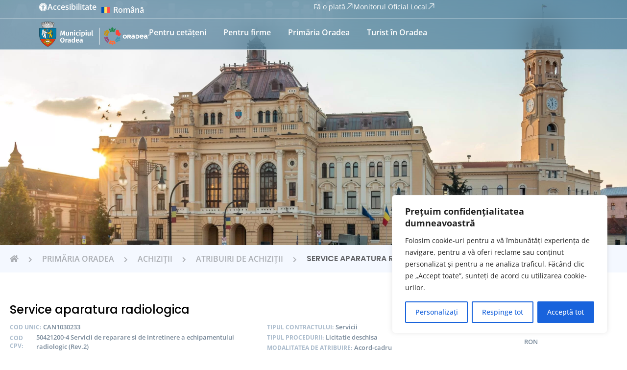

--- FILE ---
content_type: text/html; charset=UTF-8
request_url: https://oradea.ro/primaria-oradea/achizitii/atribuiri-de-achizitii/can1030233/
body_size: 60483
content:

<!doctype html>
<html lang="ro-RO">
<head>
	<meta charset="UTF-8">
	<meta name="viewport" content="width=device-width, initial-scale=1">
	<link rel="profile" href="https://gmpg.org/xfn/11">
	<meta name='robots' content='index, follow, max-image-preview:large, max-snippet:-1, max-video-preview:-1' />
<link rel="alternate" hreflang="ro" href="https://oradea.ro/primaria-oradea/achizitii/atribuiri-de-achizitii/can1030233/" />
<link rel="alternate" hreflang="x-default" href="https://oradea.ro/primaria-oradea/achizitii/atribuiri-de-achizitii/can1030233/" />

	<!-- This site is optimized with the Yoast SEO plugin v26.6 - https://yoast.com/wordpress/plugins/seo/ -->
	<title>Service aparatura radiologica - Oradea.ro</title>
	<link rel="canonical" href="https://oradea.ro/primaria-oradea/achizitii/atribuiri-de-achizitii/can1030233/" />
	<meta property="og:locale" content="ro_RO" />
	<meta property="og:type" content="article" />
	<meta property="og:title" content="Service aparatura radiologica - Oradea.ro" />
	<meta property="og:url" content="https://oradea.ro/primaria-oradea/achizitii/atribuiri-de-achizitii/can1030233/" />
	<meta property="og:site_name" content="Oradea.ro" />
	<meta property="article:modified_time" content="2026-01-19T07:11:35+00:00" />
	<meta name="twitter:card" content="summary_large_image" />
	<script type="application/ld+json" class="yoast-schema-graph">{"@context":"https://schema.org","@graph":[{"@type":"WebPage","@id":"https://oradea.ro/primaria-oradea/achizitii/atribuiri-de-achizitii/can1030233/","url":"https://oradea.ro/primaria-oradea/achizitii/atribuiri-de-achizitii/can1030233/","name":"Service aparatura radiologica - Oradea.ro","isPartOf":{"@id":"https://oradea.ro/#website"},"datePublished":"2020-05-29T09:25:12+00:00","dateModified":"2026-01-19T07:11:35+00:00","breadcrumb":{"@id":"https://oradea.ro/primaria-oradea/achizitii/atribuiri-de-achizitii/can1030233/#breadcrumb"},"inLanguage":"ro-RO","potentialAction":[{"@type":"ReadAction","target":["https://oradea.ro/primaria-oradea/achizitii/atribuiri-de-achizitii/can1030233/"]}]},{"@type":"BreadcrumbList","@id":"https://oradea.ro/primaria-oradea/achizitii/atribuiri-de-achizitii/can1030233/#breadcrumb","itemListElement":[{"@type":"ListItem","position":1,"name":"","item":"https://oradea.ro/"},{"@type":"ListItem","position":2,"name":"Atribuiri de achiziții","item":"https://oradea.ro/primaria-oradea/achizitii/atribuiri-de-achizitii/"},{"@type":"ListItem","position":3,"name":"Service aparatura radiologica"}]},{"@type":"WebSite","@id":"https://oradea.ro/#website","url":"https://oradea.ro/","name":"Oradea.ro","description":"Site-ul oficial al Primăriei Municipiului Oradea","publisher":{"@id":"https://oradea.ro/#organization"},"potentialAction":[{"@type":"SearchAction","target":{"@type":"EntryPoint","urlTemplate":"https://oradea.ro/?s={search_term_string}"},"query-input":{"@type":"PropertyValueSpecification","valueRequired":true,"valueName":"search_term_string"}}],"inLanguage":"ro-RO"},{"@type":"Organization","@id":"https://oradea.ro/#organization","name":"Oradea.ro","url":"https://oradea.ro/","logo":{"@type":"ImageObject","inLanguage":"ro-RO","@id":"https://oradea.ro/#/schema/logo/image/","url":"https://oradea.ro/wp-content/uploads/2023/06/footer_logo.svg","contentUrl":"https://oradea.ro/wp-content/uploads/2023/06/footer_logo.svg","width":218,"height":53,"caption":"Oradea.ro"},"image":{"@id":"https://oradea.ro/#/schema/logo/image/"}}]}</script>
	<!-- / Yoast SEO plugin. -->


<link rel='dns-prefetch' href='//code.jquery.com' />
<link rel='dns-prefetch' href='//connect.facebook.net' />
<link rel="alternate" type="application/rss+xml" title="Oradea.ro &raquo; Flux" href="https://oradea.ro/feed/" />
<link rel="alternate" type="application/rss+xml" title="Oradea.ro &raquo; Flux comentarii" href="https://oradea.ro/comments/feed/" />
<link rel="alternate" type="text/calendar" title="Flux iCal Oradea.ro &raquo;" href="https://oradea.ro/events/?ical=1" />
<link rel="alternate" title="oEmbed (JSON)" type="application/json+oembed" href="https://oradea.ro/wp-json/oembed/1.0/embed?url=https%3A%2F%2Foradea.ro%2Fprimaria-oradea%2Fachizitii%2Fatribuiri-de-achizitii%2Fcan1030233%2F" />
<link rel="alternate" title="oEmbed (XML)" type="text/xml+oembed" href="https://oradea.ro/wp-json/oembed/1.0/embed?url=https%3A%2F%2Foradea.ro%2Fprimaria-oradea%2Fachizitii%2Fatribuiri-de-achizitii%2Fcan1030233%2F&#038;format=xml" />
<style id='wp-img-auto-sizes-contain-inline-css'>
img:is([sizes=auto i],[sizes^="auto," i]){contain-intrinsic-size:3000px 1500px}
/*# sourceURL=wp-img-auto-sizes-contain-inline-css */
</style>

<link rel='stylesheet' id='tribe-events-pro-mini-calendar-block-styles-css' href='https://oradea.ro/wp-content/plugins/events-calendar-pro/build/css/tribe-events-pro-mini-calendar-block.css?ver=7.7.12' media='all' />
<style id='wp-emoji-styles-inline-css'>

	img.wp-smiley, img.emoji {
		display: inline !important;
		border: none !important;
		box-shadow: none !important;
		height: 1em !important;
		width: 1em !important;
		margin: 0 0.07em !important;
		vertical-align: -0.1em !important;
		background: none !important;
		padding: 0 !important;
	}
/*# sourceURL=wp-emoji-styles-inline-css */
</style>
<link rel='stylesheet' id='wp-block-library-css' href='https://oradea.ro/wp-includes/css/dist/block-library/style.min.css?ver=6.9' media='all' />
<style id='global-styles-inline-css'>
:root{--wp--preset--aspect-ratio--square: 1;--wp--preset--aspect-ratio--4-3: 4/3;--wp--preset--aspect-ratio--3-4: 3/4;--wp--preset--aspect-ratio--3-2: 3/2;--wp--preset--aspect-ratio--2-3: 2/3;--wp--preset--aspect-ratio--16-9: 16/9;--wp--preset--aspect-ratio--9-16: 9/16;--wp--preset--color--black: #000000;--wp--preset--color--cyan-bluish-gray: #abb8c3;--wp--preset--color--white: #ffffff;--wp--preset--color--pale-pink: #f78da7;--wp--preset--color--vivid-red: #cf2e2e;--wp--preset--color--luminous-vivid-orange: #ff6900;--wp--preset--color--luminous-vivid-amber: #fcb900;--wp--preset--color--light-green-cyan: #7bdcb5;--wp--preset--color--vivid-green-cyan: #00d084;--wp--preset--color--pale-cyan-blue: #8ed1fc;--wp--preset--color--vivid-cyan-blue: #0693e3;--wp--preset--color--vivid-purple: #9b51e0;--wp--preset--gradient--vivid-cyan-blue-to-vivid-purple: linear-gradient(135deg,rgb(6,147,227) 0%,rgb(155,81,224) 100%);--wp--preset--gradient--light-green-cyan-to-vivid-green-cyan: linear-gradient(135deg,rgb(122,220,180) 0%,rgb(0,208,130) 100%);--wp--preset--gradient--luminous-vivid-amber-to-luminous-vivid-orange: linear-gradient(135deg,rgb(252,185,0) 0%,rgb(255,105,0) 100%);--wp--preset--gradient--luminous-vivid-orange-to-vivid-red: linear-gradient(135deg,rgb(255,105,0) 0%,rgb(207,46,46) 100%);--wp--preset--gradient--very-light-gray-to-cyan-bluish-gray: linear-gradient(135deg,rgb(238,238,238) 0%,rgb(169,184,195) 100%);--wp--preset--gradient--cool-to-warm-spectrum: linear-gradient(135deg,rgb(74,234,220) 0%,rgb(151,120,209) 20%,rgb(207,42,186) 40%,rgb(238,44,130) 60%,rgb(251,105,98) 80%,rgb(254,248,76) 100%);--wp--preset--gradient--blush-light-purple: linear-gradient(135deg,rgb(255,206,236) 0%,rgb(152,150,240) 100%);--wp--preset--gradient--blush-bordeaux: linear-gradient(135deg,rgb(254,205,165) 0%,rgb(254,45,45) 50%,rgb(107,0,62) 100%);--wp--preset--gradient--luminous-dusk: linear-gradient(135deg,rgb(255,203,112) 0%,rgb(199,81,192) 50%,rgb(65,88,208) 100%);--wp--preset--gradient--pale-ocean: linear-gradient(135deg,rgb(255,245,203) 0%,rgb(182,227,212) 50%,rgb(51,167,181) 100%);--wp--preset--gradient--electric-grass: linear-gradient(135deg,rgb(202,248,128) 0%,rgb(113,206,126) 100%);--wp--preset--gradient--midnight: linear-gradient(135deg,rgb(2,3,129) 0%,rgb(40,116,252) 100%);--wp--preset--font-size--small: 13px;--wp--preset--font-size--medium: 20px;--wp--preset--font-size--large: 36px;--wp--preset--font-size--x-large: 42px;--wp--preset--spacing--20: 0.44rem;--wp--preset--spacing--30: 0.67rem;--wp--preset--spacing--40: 1rem;--wp--preset--spacing--50: 1.5rem;--wp--preset--spacing--60: 2.25rem;--wp--preset--spacing--70: 3.38rem;--wp--preset--spacing--80: 5.06rem;--wp--preset--shadow--natural: 6px 6px 9px rgba(0, 0, 0, 0.2);--wp--preset--shadow--deep: 12px 12px 50px rgba(0, 0, 0, 0.4);--wp--preset--shadow--sharp: 6px 6px 0px rgba(0, 0, 0, 0.2);--wp--preset--shadow--outlined: 6px 6px 0px -3px rgb(255, 255, 255), 6px 6px rgb(0, 0, 0);--wp--preset--shadow--crisp: 6px 6px 0px rgb(0, 0, 0);}:root { --wp--style--global--content-size: 800px;--wp--style--global--wide-size: 1200px; }:where(body) { margin: 0; }.wp-site-blocks > .alignleft { float: left; margin-right: 2em; }.wp-site-blocks > .alignright { float: right; margin-left: 2em; }.wp-site-blocks > .aligncenter { justify-content: center; margin-left: auto; margin-right: auto; }:where(.wp-site-blocks) > * { margin-block-start: 24px; margin-block-end: 0; }:where(.wp-site-blocks) > :first-child { margin-block-start: 0; }:where(.wp-site-blocks) > :last-child { margin-block-end: 0; }:root { --wp--style--block-gap: 24px; }:root :where(.is-layout-flow) > :first-child{margin-block-start: 0;}:root :where(.is-layout-flow) > :last-child{margin-block-end: 0;}:root :where(.is-layout-flow) > *{margin-block-start: 24px;margin-block-end: 0;}:root :where(.is-layout-constrained) > :first-child{margin-block-start: 0;}:root :where(.is-layout-constrained) > :last-child{margin-block-end: 0;}:root :where(.is-layout-constrained) > *{margin-block-start: 24px;margin-block-end: 0;}:root :where(.is-layout-flex){gap: 24px;}:root :where(.is-layout-grid){gap: 24px;}.is-layout-flow > .alignleft{float: left;margin-inline-start: 0;margin-inline-end: 2em;}.is-layout-flow > .alignright{float: right;margin-inline-start: 2em;margin-inline-end: 0;}.is-layout-flow > .aligncenter{margin-left: auto !important;margin-right: auto !important;}.is-layout-constrained > .alignleft{float: left;margin-inline-start: 0;margin-inline-end: 2em;}.is-layout-constrained > .alignright{float: right;margin-inline-start: 2em;margin-inline-end: 0;}.is-layout-constrained > .aligncenter{margin-left: auto !important;margin-right: auto !important;}.is-layout-constrained > :where(:not(.alignleft):not(.alignright):not(.alignfull)){max-width: var(--wp--style--global--content-size);margin-left: auto !important;margin-right: auto !important;}.is-layout-constrained > .alignwide{max-width: var(--wp--style--global--wide-size);}body .is-layout-flex{display: flex;}.is-layout-flex{flex-wrap: wrap;align-items: center;}.is-layout-flex > :is(*, div){margin: 0;}body .is-layout-grid{display: grid;}.is-layout-grid > :is(*, div){margin: 0;}body{padding-top: 0px;padding-right: 0px;padding-bottom: 0px;padding-left: 0px;}a:where(:not(.wp-element-button)){text-decoration: underline;}:root :where(.wp-element-button, .wp-block-button__link){background-color: #32373c;border-width: 0;color: #fff;font-family: inherit;font-size: inherit;font-style: inherit;font-weight: inherit;letter-spacing: inherit;line-height: inherit;padding-top: calc(0.667em + 2px);padding-right: calc(1.333em + 2px);padding-bottom: calc(0.667em + 2px);padding-left: calc(1.333em + 2px);text-decoration: none;text-transform: inherit;}.has-black-color{color: var(--wp--preset--color--black) !important;}.has-cyan-bluish-gray-color{color: var(--wp--preset--color--cyan-bluish-gray) !important;}.has-white-color{color: var(--wp--preset--color--white) !important;}.has-pale-pink-color{color: var(--wp--preset--color--pale-pink) !important;}.has-vivid-red-color{color: var(--wp--preset--color--vivid-red) !important;}.has-luminous-vivid-orange-color{color: var(--wp--preset--color--luminous-vivid-orange) !important;}.has-luminous-vivid-amber-color{color: var(--wp--preset--color--luminous-vivid-amber) !important;}.has-light-green-cyan-color{color: var(--wp--preset--color--light-green-cyan) !important;}.has-vivid-green-cyan-color{color: var(--wp--preset--color--vivid-green-cyan) !important;}.has-pale-cyan-blue-color{color: var(--wp--preset--color--pale-cyan-blue) !important;}.has-vivid-cyan-blue-color{color: var(--wp--preset--color--vivid-cyan-blue) !important;}.has-vivid-purple-color{color: var(--wp--preset--color--vivid-purple) !important;}.has-black-background-color{background-color: var(--wp--preset--color--black) !important;}.has-cyan-bluish-gray-background-color{background-color: var(--wp--preset--color--cyan-bluish-gray) !important;}.has-white-background-color{background-color: var(--wp--preset--color--white) !important;}.has-pale-pink-background-color{background-color: var(--wp--preset--color--pale-pink) !important;}.has-vivid-red-background-color{background-color: var(--wp--preset--color--vivid-red) !important;}.has-luminous-vivid-orange-background-color{background-color: var(--wp--preset--color--luminous-vivid-orange) !important;}.has-luminous-vivid-amber-background-color{background-color: var(--wp--preset--color--luminous-vivid-amber) !important;}.has-light-green-cyan-background-color{background-color: var(--wp--preset--color--light-green-cyan) !important;}.has-vivid-green-cyan-background-color{background-color: var(--wp--preset--color--vivid-green-cyan) !important;}.has-pale-cyan-blue-background-color{background-color: var(--wp--preset--color--pale-cyan-blue) !important;}.has-vivid-cyan-blue-background-color{background-color: var(--wp--preset--color--vivid-cyan-blue) !important;}.has-vivid-purple-background-color{background-color: var(--wp--preset--color--vivid-purple) !important;}.has-black-border-color{border-color: var(--wp--preset--color--black) !important;}.has-cyan-bluish-gray-border-color{border-color: var(--wp--preset--color--cyan-bluish-gray) !important;}.has-white-border-color{border-color: var(--wp--preset--color--white) !important;}.has-pale-pink-border-color{border-color: var(--wp--preset--color--pale-pink) !important;}.has-vivid-red-border-color{border-color: var(--wp--preset--color--vivid-red) !important;}.has-luminous-vivid-orange-border-color{border-color: var(--wp--preset--color--luminous-vivid-orange) !important;}.has-luminous-vivid-amber-border-color{border-color: var(--wp--preset--color--luminous-vivid-amber) !important;}.has-light-green-cyan-border-color{border-color: var(--wp--preset--color--light-green-cyan) !important;}.has-vivid-green-cyan-border-color{border-color: var(--wp--preset--color--vivid-green-cyan) !important;}.has-pale-cyan-blue-border-color{border-color: var(--wp--preset--color--pale-cyan-blue) !important;}.has-vivid-cyan-blue-border-color{border-color: var(--wp--preset--color--vivid-cyan-blue) !important;}.has-vivid-purple-border-color{border-color: var(--wp--preset--color--vivid-purple) !important;}.has-vivid-cyan-blue-to-vivid-purple-gradient-background{background: var(--wp--preset--gradient--vivid-cyan-blue-to-vivid-purple) !important;}.has-light-green-cyan-to-vivid-green-cyan-gradient-background{background: var(--wp--preset--gradient--light-green-cyan-to-vivid-green-cyan) !important;}.has-luminous-vivid-amber-to-luminous-vivid-orange-gradient-background{background: var(--wp--preset--gradient--luminous-vivid-amber-to-luminous-vivid-orange) !important;}.has-luminous-vivid-orange-to-vivid-red-gradient-background{background: var(--wp--preset--gradient--luminous-vivid-orange-to-vivid-red) !important;}.has-very-light-gray-to-cyan-bluish-gray-gradient-background{background: var(--wp--preset--gradient--very-light-gray-to-cyan-bluish-gray) !important;}.has-cool-to-warm-spectrum-gradient-background{background: var(--wp--preset--gradient--cool-to-warm-spectrum) !important;}.has-blush-light-purple-gradient-background{background: var(--wp--preset--gradient--blush-light-purple) !important;}.has-blush-bordeaux-gradient-background{background: var(--wp--preset--gradient--blush-bordeaux) !important;}.has-luminous-dusk-gradient-background{background: var(--wp--preset--gradient--luminous-dusk) !important;}.has-pale-ocean-gradient-background{background: var(--wp--preset--gradient--pale-ocean) !important;}.has-electric-grass-gradient-background{background: var(--wp--preset--gradient--electric-grass) !important;}.has-midnight-gradient-background{background: var(--wp--preset--gradient--midnight) !important;}.has-small-font-size{font-size: var(--wp--preset--font-size--small) !important;}.has-medium-font-size{font-size: var(--wp--preset--font-size--medium) !important;}.has-large-font-size{font-size: var(--wp--preset--font-size--large) !important;}.has-x-large-font-size{font-size: var(--wp--preset--font-size--x-large) !important;}
:root :where(.wp-block-pullquote){font-size: 1.5em;line-height: 1.6;}
/*# sourceURL=global-styles-inline-css */
</style>
<link rel='stylesheet' id='tribe-events-v2-single-skeleton-css' href='https://oradea.ro/wp-content/plugins/the-events-calendar/build/css/tribe-events-single-skeleton.css?ver=6.15.12.2' media='all' />
<link rel='stylesheet' id='tribe-events-v2-single-skeleton-full-css' href='https://oradea.ro/wp-content/plugins/the-events-calendar/build/css/tribe-events-single-full.css?ver=6.15.12.2' media='all' />
<link rel='stylesheet' id='tec-events-elementor-widgets-base-styles-css' href='https://oradea.ro/wp-content/plugins/the-events-calendar/build/css/integrations/plugins/elementor/widgets/widget-base.css?ver=6.15.12.2' media='all' />
<link rel='stylesheet' id='wpml-legacy-dropdown-0-css' href='https://oradea.ro/wp-content/plugins/sitepress-multilingual-cms/templates/language-switchers/legacy-dropdown/style.min.css?ver=1' media='all' />
<style id='wpml-legacy-dropdown-0-inline-css'>
.wpml-ls-statics-shortcode_actions, .wpml-ls-statics-shortcode_actions .wpml-ls-sub-menu, .wpml-ls-statics-shortcode_actions a {border-color:#cdcdcd;}.wpml-ls-statics-shortcode_actions a, .wpml-ls-statics-shortcode_actions .wpml-ls-sub-menu a, .wpml-ls-statics-shortcode_actions .wpml-ls-sub-menu a:link, .wpml-ls-statics-shortcode_actions li:not(.wpml-ls-current-language) .wpml-ls-link, .wpml-ls-statics-shortcode_actions li:not(.wpml-ls-current-language) .wpml-ls-link:link {color:#444444;background-color:#ffffff;}.wpml-ls-statics-shortcode_actions .wpml-ls-sub-menu a:hover,.wpml-ls-statics-shortcode_actions .wpml-ls-sub-menu a:focus, .wpml-ls-statics-shortcode_actions .wpml-ls-sub-menu a:link:hover, .wpml-ls-statics-shortcode_actions .wpml-ls-sub-menu a:link:focus {color:#000000;background-color:#eeeeee;}.wpml-ls-statics-shortcode_actions .wpml-ls-current-language > a {color:#444444;background-color:#ffffff;}.wpml-ls-statics-shortcode_actions .wpml-ls-current-language:hover>a, .wpml-ls-statics-shortcode_actions .wpml-ls-current-language>a:focus {color:#000000;background-color:#eeeeee;}
/*# sourceURL=wpml-legacy-dropdown-0-inline-css */
</style>
<link rel='stylesheet' id='ep_general_styles-css' href='https://oradea.ro/wp-content/plugins/elasticpress/dist/css/general-styles.css?ver=66295efe92a630617c00' media='all' />
<link rel='stylesheet' id='pojo-a11y-css' href='https://oradea.ro/wp-content/plugins/pojo-accessibility/modules/legacy/assets/css/style.min.css?ver=1.0.0' media='all' />
<link rel='stylesheet' id='search-filter-plugin-styles-css' href='https://oradea.ro/wp-content/plugins/search-filter-pro/public/assets/css/search-filter.min.css?ver=2.5.21' media='all' />
<link rel='stylesheet' id='tailwindcss_output-css' href='https://oradea.ro/wp-content/themes/primaria-oradea/dist/output.css?ver=1.0.0' media='all' />
<link rel='stylesheet' id='child-style-css' href='https://oradea.ro/wp-content/themes/primaria-oradea/style.css?ver=1.0.0' media='all' />
<link rel='stylesheet' id='hello-elementor-css' href='https://oradea.ro/wp-content/themes/hello-elementor/assets/css/reset.css?ver=3.4.5' media='all' />
<link rel='stylesheet' id='hello-elementor-theme-style-css' href='https://oradea.ro/wp-content/themes/hello-elementor/assets/css/theme.css?ver=3.4.5' media='all' />
<link rel='stylesheet' id='hello-elementor-header-footer-css' href='https://oradea.ro/wp-content/themes/hello-elementor/assets/css/header-footer.css?ver=3.4.5' media='all' />
<link rel='stylesheet' id='elementor-frontend-css' href='https://oradea.ro/wp-content/plugins/elementor/assets/css/frontend.min.css?ver=3.33.6' media='all' />
<style id='elementor-frontend-inline-css'>
.elementor-kit-139{--e-global-color-primary:#000000;--e-global-color-secondary:#0072CE;--e-global-color-text:#121212;--e-global-color-accent:#0A4B6F;--e-global-color-c8038b2:#FFB300;--e-global-color-12617c9:#FFFFFF;--e-global-color-ca6b89c:#1F2A44;--e-global-color-a415c56:#00172D;--e-global-color-8eca998:#618FB6;--e-global-color-589ddc8:#C4C4C4;--e-global-typography-primary-font-family:"Poppins";--e-global-typography-primary-font-size:16px;--e-global-typography-primary-font-weight:400;--e-global-typography-secondary-font-family:"Open Sans";--e-global-typography-secondary-font-weight:600;--e-global-typography-text-font-family:"Roboto";--e-global-typography-text-font-weight:400;--e-global-typography-accent-font-family:"Roboto";--e-global-typography-accent-font-weight:500;font-family:"Open Sans", Sans-serif;}.elementor-kit-139 e-page-transition{background-color:#FFBC7D;}.elementor-kit-139 a{font-family:"Open Sans", Sans-serif;}.elementor-kit-139 h1{font-family:"Poppins", Sans-serif;}.elementor-kit-139 h2{font-family:"Poppins", Sans-serif;}.elementor-kit-139 h3{font-family:"Poppins", Sans-serif;}.elementor-kit-139 h4{font-family:"Poppins", Sans-serif;}.elementor-kit-139 h6{font-family:"Poppins", Sans-serif;}.elementor-section.elementor-section-boxed > .elementor-container{max-width:100%;}.e-con{--container-max-width:100%;--container-default-padding-top:0px;--container-default-padding-right:0px;--container-default-padding-bottom:0px;--container-default-padding-left:0px;}.elementor-widget:not(:last-child){margin-block-end:20px;}.elementor-element{--widgets-spacing:20px 20px;--widgets-spacing-row:20px;--widgets-spacing-column:20px;}{}h1.entry-title{display:var(--page-title-display);}.site-header .site-branding{flex-direction:column;align-items:stretch;}.site-header{padding-inline-end:0px;padding-inline-start:0px;}.site-footer .site-branding{flex-direction:column;align-items:stretch;}@media(max-width:1024px){.elementor-section.elementor-section-boxed > .elementor-container{max-width:1024px;}.e-con{--container-max-width:1024px;}}@media(max-width:767px){.elementor-section.elementor-section-boxed > .elementor-container{max-width:767px;}.e-con{--container-max-width:767px;}}
.elementor-158647 .elementor-element.elementor-element-6516ab27{--display:flex;--position:absolute;--flex-direction:column;--container-widget-width:100%;--container-widget-height:initial;--container-widget-flex-grow:0;--container-widget-align-self:initial;--flex-wrap-mobile:wrap;--gap:0px 0px;--row-gap:0px;--column-gap:0px;--margin-top:0px;--margin-bottom:0px;--margin-left:0px;--margin-right:0px;--padding-top:0px;--padding-bottom:0px;--padding-left:0px;--padding-right:0px;top:0px;--z-index:9999;}body:not(.rtl) .elementor-158647 .elementor-element.elementor-element-6516ab27{left:0px;}body.rtl .elementor-158647 .elementor-element.elementor-element-6516ab27{right:0px;}.elementor-158647 .elementor-element.elementor-element-15a0677d{--display:flex;--flex-direction:row;--container-widget-width:calc( ( 1 - var( --container-widget-flex-grow ) ) * 100% );--container-widget-height:100%;--container-widget-flex-grow:1;--container-widget-align-self:stretch;--flex-wrap-mobile:wrap;--align-items:center;border-style:solid;--border-style:solid;border-width:0px 0px 1px 0px;--border-top-width:0px;--border-right-width:0px;--border-bottom-width:1px;--border-left-width:0px;border-color:#FFFFFF;--border-color:#FFFFFF;--border-radius:0px 0px 0px 0px;--margin-top:0px;--margin-bottom:0px;--margin-left:0px;--margin-right:0px;--padding-top:5px;--padding-bottom:5px;--padding-left:80px;--padding-right:80px;--z-index:99999;}.elementor-158647 .elementor-element.elementor-element-15a0677d:not(.elementor-motion-effects-element-type-background), .elementor-158647 .elementor-element.elementor-element-15a0677d > .elementor-motion-effects-container > .elementor-motion-effects-layer{background-color:transparent;background-image:linear-gradient(90deg, #0D4D7380 0%, #0D4D7380 100%);}.elementor-158647 .elementor-element.elementor-element-21b73c0c{--display:flex;--flex-direction:row;--container-widget-width:calc( ( 1 - var( --container-widget-flex-grow ) ) * 100% );--container-widget-height:100%;--container-widget-flex-grow:1;--container-widget-align-self:stretch;--flex-wrap-mobile:wrap;--align-items:center;--margin-top:0px;--margin-bottom:0px;--margin-left:0px;--margin-right:0px;--padding-top:0px;--padding-bottom:0px;--padding-left:0px;--padding-right:0px;}.elementor-widget-icon-box.elementor-view-stacked .elementor-icon{background-color:var( --e-global-color-primary );}.elementor-widget-icon-box.elementor-view-framed .elementor-icon, .elementor-widget-icon-box.elementor-view-default .elementor-icon{fill:var( --e-global-color-primary );color:var( --e-global-color-primary );border-color:var( --e-global-color-primary );}.elementor-widget-icon-box .elementor-icon-box-title, .elementor-widget-icon-box .elementor-icon-box-title a{font-family:var( --e-global-typography-primary-font-family ), Sans-serif;font-size:var( --e-global-typography-primary-font-size );font-weight:var( --e-global-typography-primary-font-weight );}.elementor-widget-icon-box .elementor-icon-box-title{color:var( --e-global-color-primary );}.elementor-widget-icon-box:has(:hover) .elementor-icon-box-title,
					 .elementor-widget-icon-box:has(:focus) .elementor-icon-box-title{color:var( --e-global-color-primary );}.elementor-widget-icon-box .elementor-icon-box-description{font-family:var( --e-global-typography-text-font-family ), Sans-serif;font-weight:var( --e-global-typography-text-font-weight );color:var( --e-global-color-text );}.elementor-158647 .elementor-element.elementor-element-2249d5e8 > .elementor-widget-container{margin:0px 0px 0px 0px;padding:0px 0px 0px 0px;}.elementor-158647 .elementor-element.elementor-element-2249d5e8 .elementor-icon-box-wrapper{align-items:center;}.elementor-158647 .elementor-element.elementor-element-2249d5e8{--icon-box-icon-margin:10px;}.elementor-158647 .elementor-element.elementor-element-2249d5e8 .elementor-icon-box-title{margin-block-end:8px;color:var( --e-global-color-12617c9 );}.elementor-158647 .elementor-element.elementor-element-2249d5e8.elementor-view-stacked .elementor-icon{background-color:var( --e-global-color-12617c9 );}.elementor-158647 .elementor-element.elementor-element-2249d5e8.elementor-view-framed .elementor-icon, .elementor-158647 .elementor-element.elementor-element-2249d5e8.elementor-view-default .elementor-icon{fill:var( --e-global-color-12617c9 );color:var( --e-global-color-12617c9 );border-color:var( --e-global-color-12617c9 );}.elementor-158647 .elementor-element.elementor-element-2249d5e8 .elementor-icon{font-size:17px;}.elementor-158647 .elementor-element.elementor-element-2249d5e8 .elementor-icon i{transform:rotate(0deg);}.elementor-158647 .elementor-element.elementor-element-2249d5e8 .elementor-icon-box-title, .elementor-158647 .elementor-element.elementor-element-2249d5e8 .elementor-icon-box-title a{font-family:"Open Sans", Sans-serif;font-size:16px;font-weight:600;}.elementor-widget-wpml-language-switcher .wpml-elementor-ls .wpml-ls-item .wpml-ls-link, 
					.elementor-widget-wpml-language-switcher .wpml-elementor-ls .wpml-ls-legacy-dropdown a{color:var( --e-global-color-text );}.elementor-widget-wpml-language-switcher .wpml-elementor-ls .wpml-ls-legacy-dropdown a:hover,
					.elementor-widget-wpml-language-switcher .wpml-elementor-ls .wpml-ls-legacy-dropdown a:focus,
					.elementor-widget-wpml-language-switcher .wpml-elementor-ls .wpml-ls-legacy-dropdown .wpml-ls-current-language:hover>a,
					.elementor-widget-wpml-language-switcher .wpml-elementor-ls .wpml-ls-item .wpml-ls-link:hover,
					.elementor-widget-wpml-language-switcher .wpml-elementor-ls .wpml-ls-item .wpml-ls-link.wpml-ls-link__active,
					.elementor-widget-wpml-language-switcher .wpml-elementor-ls .wpml-ls-item .wpml-ls-link.highlighted,
					.elementor-widget-wpml-language-switcher .wpml-elementor-ls .wpml-ls-item .wpml-ls-link:focus{color:var( --e-global-color-accent );}.elementor-widget-wpml-language-switcher .wpml-elementor-ls .wpml-ls-statics-post_translations{color:var( --e-global-color-text );}.elementor-158647 .elementor-element.elementor-element-63a22441{width:auto;max-width:auto;}.elementor-158647 .elementor-element.elementor-element-63a22441 > .elementor-widget-container{margin:0px 0px 0px 0px;padding:0px 0px 0px 0px;border-radius:0px 0px 0px 0px;}.elementor-158647 .elementor-element.elementor-element-63a22441 .wpml-elementor-ls .wpml-ls-item{font-family:"Open Sans", Sans-serif;font-size:16px;font-weight:600;}.elementor-158647 .elementor-element.elementor-element-63a22441 .wpml-elementor-ls .wpml-ls-item .wpml-ls-link, 
					.elementor-158647 .elementor-element.elementor-element-63a22441 .wpml-elementor-ls .wpml-ls-legacy-dropdown a{color:var( --e-global-color-12617c9 );background-color:#02010100;}.elementor-158647 .elementor-element.elementor-element-63a22441 .wpml-elementor-ls .wpml-ls-legacy-dropdown a:hover,
					.elementor-158647 .elementor-element.elementor-element-63a22441 .wpml-elementor-ls .wpml-ls-legacy-dropdown a:focus,
					.elementor-158647 .elementor-element.elementor-element-63a22441 .wpml-elementor-ls .wpml-ls-legacy-dropdown .wpml-ls-current-language:hover>a,
					.elementor-158647 .elementor-element.elementor-element-63a22441 .wpml-elementor-ls .wpml-ls-item .wpml-ls-link:hover,
					.elementor-158647 .elementor-element.elementor-element-63a22441 .wpml-elementor-ls .wpml-ls-item .wpml-ls-link.wpml-ls-link__active,
					.elementor-158647 .elementor-element.elementor-element-63a22441 .wpml-elementor-ls .wpml-ls-item .wpml-ls-link.highlighted,
					.elementor-158647 .elementor-element.elementor-element-63a22441 .wpml-elementor-ls .wpml-ls-item .wpml-ls-link:focus{color:var( --e-global-color-12617c9 );}.elementor-158647 .elementor-element.elementor-element-63a22441 .wpml-elementor-ls .wpml-ls-flag{margin:0px 0px 0px 0px;}.elementor-158647 .elementor-element.elementor-element-10df497f{--display:flex;--flex-direction:row;--container-widget-width:initial;--container-widget-height:100%;--container-widget-flex-grow:1;--container-widget-align-self:stretch;--flex-wrap-mobile:wrap;--justify-content:flex-end;--margin-top:0px;--margin-bottom:0px;--margin-left:0px;--margin-right:0px;--padding-top:0px;--padding-bottom:0px;--padding-left:0px;--padding-right:0px;}.elementor-158647 .elementor-element.elementor-element-46ad88e0 > .elementor-widget-container{margin:0px 0px 0px 0px;padding:0px 0px 0px 0px;}.elementor-158647 .elementor-element.elementor-element-46ad88e0 .elementor-icon-box-wrapper{align-items:center;}.elementor-158647 .elementor-element.elementor-element-46ad88e0{--icon-box-icon-margin:10px;}.elementor-158647 .elementor-element.elementor-element-46ad88e0 .elementor-icon-box-title{margin-block-end:8px;color:var( --e-global-color-12617c9 );}.elementor-158647 .elementor-element.elementor-element-46ad88e0.elementor-view-stacked .elementor-icon{background-color:var( --e-global-color-12617c9 );}.elementor-158647 .elementor-element.elementor-element-46ad88e0.elementor-view-framed .elementor-icon, .elementor-158647 .elementor-element.elementor-element-46ad88e0.elementor-view-default .elementor-icon{fill:var( --e-global-color-12617c9 );color:var( --e-global-color-12617c9 );border-color:var( --e-global-color-12617c9 );}.elementor-158647 .elementor-element.elementor-element-46ad88e0 .elementor-icon{font-size:17px;}.elementor-158647 .elementor-element.elementor-element-46ad88e0 .elementor-icon i{transform:rotate(0deg);}.elementor-158647 .elementor-element.elementor-element-46ad88e0 .elementor-icon-box-title, .elementor-158647 .elementor-element.elementor-element-46ad88e0 .elementor-icon-box-title a{font-family:"Open Sans", Sans-serif;font-size:14px;font-weight:400;}.elementor-158647 .elementor-element.elementor-element-2dbdcb12 > .elementor-widget-container{margin:0px 0px 0px 0px;padding:0px 0px 0px 0px;}.elementor-158647 .elementor-element.elementor-element-2dbdcb12 .elementor-icon-box-wrapper{align-items:center;}.elementor-158647 .elementor-element.elementor-element-2dbdcb12{--icon-box-icon-margin:10px;}.elementor-158647 .elementor-element.elementor-element-2dbdcb12 .elementor-icon-box-title{margin-block-end:8px;color:var( --e-global-color-12617c9 );}.elementor-158647 .elementor-element.elementor-element-2dbdcb12.elementor-view-stacked .elementor-icon{background-color:var( --e-global-color-12617c9 );}.elementor-158647 .elementor-element.elementor-element-2dbdcb12.elementor-view-framed .elementor-icon, .elementor-158647 .elementor-element.elementor-element-2dbdcb12.elementor-view-default .elementor-icon{fill:var( --e-global-color-12617c9 );color:var( --e-global-color-12617c9 );border-color:var( --e-global-color-12617c9 );}.elementor-158647 .elementor-element.elementor-element-2dbdcb12 .elementor-icon{font-size:17px;}.elementor-158647 .elementor-element.elementor-element-2dbdcb12 .elementor-icon i{transform:rotate(0deg);}.elementor-158647 .elementor-element.elementor-element-2dbdcb12 .elementor-icon-box-title, .elementor-158647 .elementor-element.elementor-element-2dbdcb12 .elementor-icon-box-title a{font-family:"Open Sans", Sans-serif;font-size:14px;font-weight:400;}.elementor-158647 .elementor-element.elementor-element-6c4d2768{--display:flex;--flex-direction:row;--container-widget-width:initial;--container-widget-height:100%;--container-widget-flex-grow:1;--container-widget-align-self:stretch;--flex-wrap-mobile:wrap;border-style:solid;--border-style:solid;border-width:0px 0px 1px 0px;--border-top-width:0px;--border-right-width:0px;--border-bottom-width:1px;--border-left-width:0px;border-color:#FFFFFF;--border-color:#FFFFFF;--border-radius:0px 0px 0px 0px;--margin-top:0px;--margin-bottom:0px;--margin-left:0px;--margin-right:0px;--padding-top:5px;--padding-bottom:5px;--padding-left:80px;--padding-right:80px;--z-index:9999;}.elementor-158647 .elementor-element.elementor-element-6c4d2768:not(.elementor-motion-effects-element-type-background), .elementor-158647 .elementor-element.elementor-element-6c4d2768 > .elementor-motion-effects-container > .elementor-motion-effects-layer{background-color:transparent;background-image:linear-gradient(90deg, #0D4D7380 0%, #0D4D7380 100%);}.elementor-158647 .elementor-element.elementor-element-6c4116e4{--display:flex;--flex-direction:row;--container-widget-width:calc( ( 1 - var( --container-widget-flex-grow ) ) * 100% );--container-widget-height:100%;--container-widget-flex-grow:1;--container-widget-align-self:stretch;--flex-wrap-mobile:wrap;--align-items:center;--margin-top:0px;--margin-bottom:0px;--margin-left:0px;--margin-right:0px;--padding-top:0px;--padding-bottom:0px;--padding-left:0px;--padding-right:0px;}.elementor-widget-image .widget-image-caption{color:var( --e-global-color-text );font-family:var( --e-global-typography-text-font-family ), Sans-serif;font-weight:var( --e-global-typography-text-font-weight );}.elementor-158647 .elementor-element.elementor-element-47a67698 img{max-width:225px;}.elementor-158647 .elementor-element.elementor-element-3bae97a6{--display:flex;--justify-content:center;--align-items:flex-end;--container-widget-width:calc( ( 1 - var( --container-widget-flex-grow ) ) * 100% );--margin-top:0px;--margin-bottom:0px;--margin-left:0px;--margin-right:0px;--padding-top:0px;--padding-bottom:0px;--padding-left:0px;--padding-right:0px;}.elementor-widget-mega-menu > .elementor-widget-container > .e-n-menu > .e-n-menu-wrapper > .e-n-menu-heading > .e-n-menu-item > .e-n-menu-title, .elementor-widget-mega-menu > .elementor-widget-container > .e-n-menu > .e-n-menu-wrapper > .e-n-menu-heading > .e-n-menu-item > .e-n-menu-title > .e-n-menu-title-container, .elementor-widget-mega-menu > .elementor-widget-container > .e-n-menu > .e-n-menu-wrapper > .e-n-menu-heading > .e-n-menu-item > .e-n-menu-title > .e-n-menu-title-container > span{font-family:var( --e-global-typography-accent-font-family ), Sans-serif;font-weight:var( --e-global-typography-accent-font-weight );}.elementor-widget-mega-menu{--n-menu-divider-color:var( --e-global-color-text );}.elementor-158647 .elementor-element.elementor-element-6255d057{--display:flex;--margin-top:10px;--margin-bottom:0px;--margin-left:0px;--margin-right:0px;--padding-top:0px;--padding-bottom:0px;--padding-left:80px;--padding-right:80px;}.elementor-158647 .elementor-element.elementor-element-6255d057:not(.elementor-motion-effects-element-type-background), .elementor-158647 .elementor-element.elementor-element-6255d057 > .elementor-motion-effects-container > .elementor-motion-effects-layer{background-color:#FFFFFF00;}.elementor-158647 .elementor-element.elementor-element-15592cbf{--display:flex;--flex-direction:row;--container-widget-width:initial;--container-widget-height:100%;--container-widget-flex-grow:1;--container-widget-align-self:stretch;--flex-wrap-mobile:wrap;box-shadow:0px 2px 7px 0px rgba(0, 0, 0, 0.25);--margin-top:0px;--margin-bottom:0px;--margin-left:0px;--margin-right:0px;--padding-top:30px;--padding-bottom:30px;--padding-left:40px;--padding-right:40px;}.elementor-158647 .elementor-element.elementor-element-15592cbf:not(.elementor-motion-effects-element-type-background), .elementor-158647 .elementor-element.elementor-element-15592cbf > .elementor-motion-effects-container > .elementor-motion-effects-layer{background-color:#FFFFFF;}.elementor-158647 .elementor-element.elementor-element-2112056{--display:flex;--margin-top:0px;--margin-bottom:0px;--margin-left:0px;--margin-right:0px;--padding-top:0px;--padding-bottom:0px;--padding-left:0px;--padding-right:0px;}.elementor-widget-nav-menu .elementor-nav-menu .elementor-item{font-family:var( --e-global-typography-primary-font-family ), Sans-serif;font-size:var( --e-global-typography-primary-font-size );font-weight:var( --e-global-typography-primary-font-weight );}.elementor-widget-nav-menu .elementor-nav-menu--main .elementor-item{color:var( --e-global-color-text );fill:var( --e-global-color-text );}.elementor-widget-nav-menu .elementor-nav-menu--main .elementor-item:hover,
					.elementor-widget-nav-menu .elementor-nav-menu--main .elementor-item.elementor-item-active,
					.elementor-widget-nav-menu .elementor-nav-menu--main .elementor-item.highlighted,
					.elementor-widget-nav-menu .elementor-nav-menu--main .elementor-item:focus{color:var( --e-global-color-accent );fill:var( --e-global-color-accent );}.elementor-widget-nav-menu .elementor-nav-menu--main:not(.e--pointer-framed) .elementor-item:before,
					.elementor-widget-nav-menu .elementor-nav-menu--main:not(.e--pointer-framed) .elementor-item:after{background-color:var( --e-global-color-accent );}.elementor-widget-nav-menu .e--pointer-framed .elementor-item:before,
					.elementor-widget-nav-menu .e--pointer-framed .elementor-item:after{border-color:var( --e-global-color-accent );}.elementor-widget-nav-menu{--e-nav-menu-divider-color:var( --e-global-color-text );}.elementor-widget-nav-menu .elementor-nav-menu--dropdown .elementor-item, .elementor-widget-nav-menu .elementor-nav-menu--dropdown  .elementor-sub-item{font-family:var( --e-global-typography-accent-font-family ), Sans-serif;font-weight:var( --e-global-typography-accent-font-weight );}.elementor-158647 .elementor-element.elementor-element-369d5046 > .elementor-widget-container{margin:0px 0px 0px 0px;padding:0px 0px 0px 0px;}.elementor-158647 .elementor-element.elementor-element-369d5046 .elementor-nav-menu .elementor-item{font-family:"Open Sans", Sans-serif;font-size:14px;font-weight:600;}.elementor-158647 .elementor-element.elementor-element-369d5046 .elementor-nav-menu--main .elementor-item{color:var( --e-global-color-accent );fill:var( --e-global-color-accent );padding-left:0px;padding-right:0px;padding-top:1px;padding-bottom:1px;}.elementor-158647 .elementor-element.elementor-element-369d5046{--e-nav-menu-horizontal-menu-item-margin:calc( 10px / 2 );}.elementor-158647 .elementor-element.elementor-element-369d5046 .elementor-nav-menu--main:not(.elementor-nav-menu--layout-horizontal) .elementor-nav-menu > li:not(:last-child){margin-bottom:10px;}.elementor-158647 .elementor-element.elementor-element-6389f080 > .elementor-widget-container{margin:0px 0px 0px 0px;padding:0px 0px 0px 0px;}.elementor-158647 .elementor-element.elementor-element-6389f080 .elementor-nav-menu .elementor-item{font-family:"Open Sans", Sans-serif;font-size:14px;font-weight:600;}.elementor-158647 .elementor-element.elementor-element-6389f080 .elementor-nav-menu--main .elementor-item{color:var( --e-global-color-accent );fill:var( --e-global-color-accent );padding-left:0px;padding-right:0px;padding-top:1px;padding-bottom:1px;}.elementor-158647 .elementor-element.elementor-element-6389f080{--e-nav-menu-horizontal-menu-item-margin:calc( 10px / 2 );}.elementor-158647 .elementor-element.elementor-element-6389f080 .elementor-nav-menu--main:not(.elementor-nav-menu--layout-horizontal) .elementor-nav-menu > li:not(:last-child){margin-bottom:10px;}.elementor-158647 .elementor-element.elementor-element-6765105{--display:flex;--margin-top:0px;--margin-bottom:0px;--margin-left:0px;--margin-right:0px;--padding-top:0px;--padding-bottom:0px;--padding-left:0px;--padding-right:0px;}.elementor-158647 .elementor-element.elementor-element-73847d24 > .elementor-widget-container{margin:0px 0px 0px 0px;padding:0px 0px 0px 0px;}.elementor-158647 .elementor-element.elementor-element-73847d24 .elementor-nav-menu .elementor-item{font-family:"Open Sans", Sans-serif;font-size:14px;font-weight:600;}.elementor-158647 .elementor-element.elementor-element-73847d24 .elementor-nav-menu--main .elementor-item{color:var( --e-global-color-accent );fill:var( --e-global-color-accent );padding-left:0px;padding-right:0px;padding-top:1px;padding-bottom:1px;}.elementor-158647 .elementor-element.elementor-element-73847d24{--e-nav-menu-horizontal-menu-item-margin:calc( 10px / 2 );}.elementor-158647 .elementor-element.elementor-element-73847d24 .elementor-nav-menu--main:not(.elementor-nav-menu--layout-horizontal) .elementor-nav-menu > li:not(:last-child){margin-bottom:10px;}.elementor-158647 .elementor-element.elementor-element-e7a5802{--display:flex;--margin-top:0px;--margin-bottom:0px;--margin-left:0px;--margin-right:0px;--padding-top:0px;--padding-bottom:0px;--padding-left:0px;--padding-right:0px;}.elementor-158647 .elementor-element.elementor-element-6b2000c > .elementor-widget-container{margin:0px 0px 0px 0px;padding:0px 0px 0px 0px;}.elementor-158647 .elementor-element.elementor-element-6b2000c .elementor-nav-menu .elementor-item{font-family:"Open Sans", Sans-serif;font-size:14px;font-weight:600;}.elementor-158647 .elementor-element.elementor-element-6b2000c .elementor-nav-menu--main .elementor-item{color:var( --e-global-color-accent );fill:var( --e-global-color-accent );padding-left:0px;padding-right:0px;padding-top:1px;padding-bottom:1px;}.elementor-158647 .elementor-element.elementor-element-6b2000c{--e-nav-menu-horizontal-menu-item-margin:calc( 10px / 2 );}.elementor-158647 .elementor-element.elementor-element-6b2000c .elementor-nav-menu--main:not(.elementor-nav-menu--layout-horizontal) .elementor-nav-menu > li:not(:last-child){margin-bottom:10px;}.elementor-158647 .elementor-element.elementor-element-3b15e7a6{--display:flex;--margin-top:0px;--margin-bottom:0px;--margin-left:0px;--margin-right:0px;--padding-top:0px;--padding-bottom:0px;--padding-left:0px;--padding-right:0px;}.elementor-158647 .elementor-element.elementor-element-63b2dbf6 > .elementor-widget-container{margin:0px 0px 0px 0px;padding:0px 0px 0px 0px;}.elementor-158647 .elementor-element.elementor-element-63b2dbf6 .elementor-nav-menu .elementor-item{font-family:"Open Sans", Sans-serif;font-size:14px;font-weight:600;}.elementor-158647 .elementor-element.elementor-element-63b2dbf6 .elementor-nav-menu--main .elementor-item{color:var( --e-global-color-accent );fill:var( --e-global-color-accent );padding-left:0px;padding-right:0px;padding-top:1px;padding-bottom:1px;}.elementor-158647 .elementor-element.elementor-element-63b2dbf6{--e-nav-menu-horizontal-menu-item-margin:calc( 10px / 2 );}.elementor-158647 .elementor-element.elementor-element-63b2dbf6 .elementor-nav-menu--main:not(.elementor-nav-menu--layout-horizontal) .elementor-nav-menu > li:not(:last-child){margin-bottom:10px;}.elementor-158647 .elementor-element.elementor-element-48c0af93{--display:flex;--margin-top:0px;--margin-bottom:0px;--margin-left:0px;--margin-right:0px;--padding-top:0px;--padding-bottom:0px;--padding-left:0px;--padding-right:0px;}.elementor-158647 .elementor-element.elementor-element-cad886d > .elementor-widget-container{margin:0px 0px 0px 0px;padding:0px 0px 0px 0px;}.elementor-158647 .elementor-element.elementor-element-cad886d .elementor-nav-menu .elementor-item{font-family:"Open Sans", Sans-serif;font-size:14px;font-weight:600;}.elementor-158647 .elementor-element.elementor-element-cad886d .elementor-nav-menu--main .elementor-item{color:var( --e-global-color-accent );fill:var( --e-global-color-accent );padding-left:0px;padding-right:0px;padding-top:1px;padding-bottom:1px;}.elementor-158647 .elementor-element.elementor-element-cad886d{--e-nav-menu-horizontal-menu-item-margin:calc( 10px / 2 );}.elementor-158647 .elementor-element.elementor-element-cad886d .elementor-nav-menu--main:not(.elementor-nav-menu--layout-horizontal) .elementor-nav-menu > li:not(:last-child){margin-bottom:10px;}.elementor-158647 .elementor-element.elementor-element-33077f5b{--display:flex;--margin-top:10px;--margin-bottom:0px;--margin-left:0px;--margin-right:0px;--padding-top:0px;--padding-bottom:0px;--padding-left:80px;--padding-right:80px;}.elementor-158647 .elementor-element.elementor-element-33077f5b:not(.elementor-motion-effects-element-type-background), .elementor-158647 .elementor-element.elementor-element-33077f5b > .elementor-motion-effects-container > .elementor-motion-effects-layer{background-color:#FFFFFF00;}.elementor-158647 .elementor-element.elementor-element-17002a46{--display:flex;--flex-direction:row;--container-widget-width:initial;--container-widget-height:100%;--container-widget-flex-grow:1;--container-widget-align-self:stretch;--flex-wrap-mobile:wrap;box-shadow:0px 2px 7px 0px rgba(0, 0, 0, 0.25);--margin-top:0px;--margin-bottom:0px;--margin-left:0px;--margin-right:0px;--padding-top:30px;--padding-bottom:30px;--padding-left:40px;--padding-right:40px;}.elementor-158647 .elementor-element.elementor-element-17002a46:not(.elementor-motion-effects-element-type-background), .elementor-158647 .elementor-element.elementor-element-17002a46 > .elementor-motion-effects-container > .elementor-motion-effects-layer{background-color:#FFFFFF;}.elementor-158647 .elementor-element.elementor-element-2febc97d{--display:flex;--margin-top:0px;--margin-bottom:0px;--margin-left:0px;--margin-right:0px;--padding-top:0px;--padding-bottom:0px;--padding-left:0px;--padding-right:0px;}.elementor-158647 .elementor-element.elementor-element-1f0b6285 > .elementor-widget-container{margin:0px 0px 0px 0px;padding:0px 0px 0px 0px;}.elementor-158647 .elementor-element.elementor-element-1f0b6285 .elementor-nav-menu .elementor-item{font-family:"Open Sans", Sans-serif;font-size:14px;font-weight:600;}.elementor-158647 .elementor-element.elementor-element-1f0b6285 .elementor-nav-menu--main .elementor-item{color:var( --e-global-color-accent );fill:var( --e-global-color-accent );padding-left:0px;padding-right:0px;padding-top:1px;padding-bottom:1px;}.elementor-158647 .elementor-element.elementor-element-1f0b6285{--e-nav-menu-horizontal-menu-item-margin:calc( 10px / 2 );}.elementor-158647 .elementor-element.elementor-element-1f0b6285 .elementor-nav-menu--main:not(.elementor-nav-menu--layout-horizontal) .elementor-nav-menu > li:not(:last-child){margin-bottom:10px;}.elementor-158647 .elementor-element.elementor-element-7263f33e{--display:flex;--margin-top:0px;--margin-bottom:0px;--margin-left:0px;--margin-right:0px;--padding-top:0px;--padding-bottom:0px;--padding-left:0px;--padding-right:0px;}.elementor-158647 .elementor-element.elementor-element-479a5863 > .elementor-widget-container{margin:0px 0px 0px 0px;padding:0px 0px 0px 0px;}.elementor-158647 .elementor-element.elementor-element-479a5863 .elementor-nav-menu .elementor-item{font-family:"Open Sans", Sans-serif;font-size:14px;font-weight:600;}.elementor-158647 .elementor-element.elementor-element-479a5863 .elementor-nav-menu--main .elementor-item{color:var( --e-global-color-accent );fill:var( --e-global-color-accent );padding-left:0px;padding-right:0px;padding-top:1px;padding-bottom:1px;}.elementor-158647 .elementor-element.elementor-element-479a5863{--e-nav-menu-horizontal-menu-item-margin:calc( 10px / 2 );}.elementor-158647 .elementor-element.elementor-element-479a5863 .elementor-nav-menu--main:not(.elementor-nav-menu--layout-horizontal) .elementor-nav-menu > li:not(:last-child){margin-bottom:10px;}.elementor-158647 .elementor-element.elementor-element-65e8401{--display:flex;--margin-top:0px;--margin-bottom:0px;--margin-left:0px;--margin-right:0px;--padding-top:0px;--padding-bottom:0px;--padding-left:0px;--padding-right:0px;}.elementor-158647 .elementor-element.elementor-element-16834bd > .elementor-widget-container{margin:0px 0px 0px 0px;padding:0px 0px 0px 0px;}.elementor-158647 .elementor-element.elementor-element-16834bd .elementor-nav-menu .elementor-item{font-family:"Open Sans", Sans-serif;font-size:14px;font-weight:600;}.elementor-158647 .elementor-element.elementor-element-16834bd .elementor-nav-menu--main .elementor-item{color:var( --e-global-color-accent );fill:var( --e-global-color-accent );padding-left:0px;padding-right:0px;padding-top:1px;padding-bottom:1px;}.elementor-158647 .elementor-element.elementor-element-16834bd{--e-nav-menu-horizontal-menu-item-margin:calc( 10px / 2 );}.elementor-158647 .elementor-element.elementor-element-16834bd .elementor-nav-menu--main:not(.elementor-nav-menu--layout-horizontal) .elementor-nav-menu > li:not(:last-child){margin-bottom:10px;}.elementor-158647 .elementor-element.elementor-element-e92bded{--display:flex;--margin-top:0px;--margin-bottom:0px;--margin-left:0px;--margin-right:0px;--padding-top:0px;--padding-bottom:0px;--padding-left:0px;--padding-right:0px;}.elementor-158647 .elementor-element.elementor-element-13777274 > .elementor-widget-container{margin:0px 0px 0px 0px;padding:0px 0px 0px 0px;}.elementor-158647 .elementor-element.elementor-element-13777274 .elementor-nav-menu .elementor-item{font-family:"Open Sans", Sans-serif;font-size:14px;font-weight:600;}.elementor-158647 .elementor-element.elementor-element-13777274 .elementor-nav-menu--main .elementor-item{color:var( --e-global-color-accent );fill:var( --e-global-color-accent );padding-left:0px;padding-right:0px;padding-top:1px;padding-bottom:1px;}.elementor-158647 .elementor-element.elementor-element-13777274{--e-nav-menu-horizontal-menu-item-margin:calc( 10px / 2 );}.elementor-158647 .elementor-element.elementor-element-13777274 .elementor-nav-menu--main:not(.elementor-nav-menu--layout-horizontal) .elementor-nav-menu > li:not(:last-child){margin-bottom:10px;}.elementor-158647 .elementor-element.elementor-element-571e13b7{--display:flex;--margin-top:0px;--margin-bottom:0px;--margin-left:0px;--margin-right:0px;--padding-top:0px;--padding-bottom:0px;--padding-left:0px;--padding-right:0px;}.elementor-158647 .elementor-element.elementor-element-30a43701 > .elementor-widget-container{margin:0px 0px 0px 0px;padding:0px 0px 0px 0px;}.elementor-158647 .elementor-element.elementor-element-30a43701 .elementor-nav-menu .elementor-item{font-family:"Open Sans", Sans-serif;font-size:14px;font-weight:600;}.elementor-158647 .elementor-element.elementor-element-30a43701 .elementor-nav-menu--main .elementor-item{color:var( --e-global-color-accent );fill:var( --e-global-color-accent );padding-left:0px;padding-right:0px;padding-top:1px;padding-bottom:1px;}.elementor-158647 .elementor-element.elementor-element-30a43701{--e-nav-menu-horizontal-menu-item-margin:calc( 10px / 2 );}.elementor-158647 .elementor-element.elementor-element-30a43701 .elementor-nav-menu--main:not(.elementor-nav-menu--layout-horizontal) .elementor-nav-menu > li:not(:last-child){margin-bottom:10px;}.elementor-158647 .elementor-element.elementor-element-53b39157{--display:flex;--margin-top:10px;--margin-bottom:0px;--margin-left:0px;--margin-right:0px;--padding-top:0px;--padding-bottom:0px;--padding-left:80px;--padding-right:80px;}.elementor-158647 .elementor-element.elementor-element-53b39157:not(.elementor-motion-effects-element-type-background), .elementor-158647 .elementor-element.elementor-element-53b39157 > .elementor-motion-effects-container > .elementor-motion-effects-layer{background-color:#FFFFFF00;}.elementor-158647 .elementor-element.elementor-element-597a19b8{--display:flex;--flex-direction:row;--container-widget-width:initial;--container-widget-height:100%;--container-widget-flex-grow:1;--container-widget-align-self:stretch;--flex-wrap-mobile:wrap;box-shadow:0px 2px 7px 0px rgba(0, 0, 0, 0.25);--margin-top:0px;--margin-bottom:0px;--margin-left:0px;--margin-right:0px;--padding-top:30px;--padding-bottom:30px;--padding-left:40px;--padding-right:40px;}.elementor-158647 .elementor-element.elementor-element-597a19b8:not(.elementor-motion-effects-element-type-background), .elementor-158647 .elementor-element.elementor-element-597a19b8 > .elementor-motion-effects-container > .elementor-motion-effects-layer{background-color:#FFFFFF;}.elementor-158647 .elementor-element.elementor-element-27415cba{--display:flex;--margin-top:0px;--margin-bottom:0px;--margin-left:0px;--margin-right:0px;--padding-top:0px;--padding-bottom:0px;--padding-left:0px;--padding-right:0px;}.elementor-158647 .elementor-element.elementor-element-3a7717f > .elementor-widget-container{margin:0px 0px 0px 0px;padding:0px 0px 0px 0px;}.elementor-158647 .elementor-element.elementor-element-3a7717f .elementor-nav-menu .elementor-item{font-family:"Open Sans", Sans-serif;font-size:14px;font-weight:600;}.elementor-158647 .elementor-element.elementor-element-3a7717f .elementor-nav-menu--main .elementor-item{color:var( --e-global-color-accent );fill:var( --e-global-color-accent );padding-left:0px;padding-right:0px;padding-top:1px;padding-bottom:1px;}.elementor-158647 .elementor-element.elementor-element-3a7717f{--e-nav-menu-horizontal-menu-item-margin:calc( 10px / 2 );}.elementor-158647 .elementor-element.elementor-element-3a7717f .elementor-nav-menu--main:not(.elementor-nav-menu--layout-horizontal) .elementor-nav-menu > li:not(:last-child){margin-bottom:10px;}.elementor-158647 .elementor-element.elementor-element-205ea4ed > .elementor-widget-container{margin:0px 0px 0px 0px;padding:0px 0px 0px 0px;}.elementor-158647 .elementor-element.elementor-element-205ea4ed .elementor-nav-menu .elementor-item{font-family:"Open Sans", Sans-serif;font-size:14px;font-weight:600;}.elementor-158647 .elementor-element.elementor-element-205ea4ed .elementor-nav-menu--main .elementor-item{color:var( --e-global-color-accent );fill:var( --e-global-color-accent );padding-left:0px;padding-right:0px;padding-top:1px;padding-bottom:1px;}.elementor-158647 .elementor-element.elementor-element-205ea4ed{--e-nav-menu-horizontal-menu-item-margin:calc( 10px / 2 );}.elementor-158647 .elementor-element.elementor-element-205ea4ed .elementor-nav-menu--main:not(.elementor-nav-menu--layout-horizontal) .elementor-nav-menu > li:not(:last-child){margin-bottom:10px;}.elementor-158647 .elementor-element.elementor-element-7501eee7{--display:flex;--margin-top:0px;--margin-bottom:0px;--margin-left:0px;--margin-right:0px;--padding-top:0px;--padding-bottom:0px;--padding-left:0px;--padding-right:0px;}.elementor-158647 .elementor-element.elementor-element-3eeabb7a > .elementor-widget-container{margin:0px 0px 0px 0px;padding:0px 0px 0px 0px;}.elementor-158647 .elementor-element.elementor-element-3eeabb7a .elementor-nav-menu .elementor-item{font-family:"Open Sans", Sans-serif;font-size:14px;font-weight:600;}.elementor-158647 .elementor-element.elementor-element-3eeabb7a .elementor-nav-menu--main .elementor-item{color:var( --e-global-color-accent );fill:var( --e-global-color-accent );padding-left:0px;padding-right:0px;padding-top:1px;padding-bottom:1px;}.elementor-158647 .elementor-element.elementor-element-3eeabb7a{--e-nav-menu-horizontal-menu-item-margin:calc( 10px / 2 );}.elementor-158647 .elementor-element.elementor-element-3eeabb7a .elementor-nav-menu--main:not(.elementor-nav-menu--layout-horizontal) .elementor-nav-menu > li:not(:last-child){margin-bottom:10px;}.elementor-158647 .elementor-element.elementor-element-60a1735c{--display:flex;--margin-top:0px;--margin-bottom:0px;--margin-left:0px;--margin-right:0px;--padding-top:0px;--padding-bottom:0px;--padding-left:0px;--padding-right:0px;}.elementor-158647 .elementor-element.elementor-element-5dd3daee > .elementor-widget-container{margin:0px 0px 0px 0px;padding:0px 0px 0px 0px;}.elementor-158647 .elementor-element.elementor-element-5dd3daee .elementor-nav-menu .elementor-item{font-family:"Open Sans", Sans-serif;font-size:14px;font-weight:600;}.elementor-158647 .elementor-element.elementor-element-5dd3daee .elementor-nav-menu--main .elementor-item{color:var( --e-global-color-accent );fill:var( --e-global-color-accent );padding-left:0px;padding-right:0px;padding-top:1px;padding-bottom:1px;}.elementor-158647 .elementor-element.elementor-element-5dd3daee{--e-nav-menu-horizontal-menu-item-margin:calc( 10px / 2 );}.elementor-158647 .elementor-element.elementor-element-5dd3daee .elementor-nav-menu--main:not(.elementor-nav-menu--layout-horizontal) .elementor-nav-menu > li:not(:last-child){margin-bottom:10px;}.elementor-158647 .elementor-element.elementor-element-1568a5cf > .elementor-widget-container{margin:0px 0px 0px 0px;padding:0px 0px 0px 0px;}.elementor-158647 .elementor-element.elementor-element-1568a5cf .elementor-nav-menu .elementor-item{font-family:"Open Sans", Sans-serif;font-size:14px;font-weight:600;}.elementor-158647 .elementor-element.elementor-element-1568a5cf .elementor-nav-menu--main .elementor-item{color:var( --e-global-color-accent );fill:var( --e-global-color-accent );padding-left:0px;padding-right:0px;padding-top:1px;padding-bottom:1px;}.elementor-158647 .elementor-element.elementor-element-1568a5cf{--e-nav-menu-horizontal-menu-item-margin:calc( 10px / 2 );}.elementor-158647 .elementor-element.elementor-element-1568a5cf .elementor-nav-menu--main:not(.elementor-nav-menu--layout-horizontal) .elementor-nav-menu > li:not(:last-child){margin-bottom:10px;}.elementor-158647 .elementor-element.elementor-element-4c5ae051{--display:flex;--margin-top:0px;--margin-bottom:0px;--margin-left:0px;--margin-right:0px;--padding-top:0px;--padding-bottom:0px;--padding-left:0px;--padding-right:0px;}.elementor-158647 .elementor-element.elementor-element-427dc27d > .elementor-widget-container{margin:0px 0px 0px 0px;padding:0px 0px 0px 0px;}.elementor-158647 .elementor-element.elementor-element-427dc27d .elementor-nav-menu .elementor-item{font-family:"Open Sans", Sans-serif;font-size:14px;font-weight:600;}.elementor-158647 .elementor-element.elementor-element-427dc27d .elementor-nav-menu--main .elementor-item{color:var( --e-global-color-accent );fill:var( --e-global-color-accent );padding-left:0px;padding-right:0px;padding-top:1px;padding-bottom:1px;}.elementor-158647 .elementor-element.elementor-element-427dc27d{--e-nav-menu-horizontal-menu-item-margin:calc( 10px / 2 );}.elementor-158647 .elementor-element.elementor-element-427dc27d .elementor-nav-menu--main:not(.elementor-nav-menu--layout-horizontal) .elementor-nav-menu > li:not(:last-child){margin-bottom:10px;}.elementor-158647 .elementor-element.elementor-element-914e871{--display:flex;--margin-top:10px;--margin-bottom:0px;--margin-left:0px;--margin-right:0px;--padding-top:0px;--padding-bottom:0px;--padding-left:80px;--padding-right:80px;}.elementor-158647 .elementor-element.elementor-element-914e871:not(.elementor-motion-effects-element-type-background), .elementor-158647 .elementor-element.elementor-element-914e871 > .elementor-motion-effects-container > .elementor-motion-effects-layer{background-color:#FFFFFF00;}.elementor-158647 .elementor-element.elementor-element-ff2e3c7{--display:flex;--flex-direction:row;--container-widget-width:initial;--container-widget-height:100%;--container-widget-flex-grow:1;--container-widget-align-self:stretch;--flex-wrap-mobile:wrap;box-shadow:0px 2px 7px 0px rgba(0, 0, 0, 0.25);--margin-top:0px;--margin-bottom:0px;--margin-left:0px;--margin-right:0px;--padding-top:30px;--padding-bottom:30px;--padding-left:40px;--padding-right:40px;}.elementor-158647 .elementor-element.elementor-element-ff2e3c7:not(.elementor-motion-effects-element-type-background), .elementor-158647 .elementor-element.elementor-element-ff2e3c7 > .elementor-motion-effects-container > .elementor-motion-effects-layer{background-color:#FFFFFF;}.elementor-158647 .elementor-element.elementor-element-a80b983{--display:flex;--align-items:flex-end;--container-widget-width:calc( ( 1 - var( --container-widget-flex-grow ) ) * 100% );--margin-top:0px;--margin-bottom:0px;--margin-left:0px;--margin-right:0px;--padding-top:0px;--padding-bottom:0px;--padding-left:0px;--padding-right:0px;}.elementor-158647 .elementor-element.elementor-element-1a90557 > .elementor-widget-container{margin:0px 0px 0px 0px;padding:0px 0px 0px 0px;}.elementor-158647 .elementor-element.elementor-element-1a90557 .elementor-nav-menu .elementor-item{font-family:"Open Sans", Sans-serif;font-size:14px;font-weight:600;}.elementor-158647 .elementor-element.elementor-element-1a90557 .elementor-nav-menu--main .elementor-item{color:var( --e-global-color-accent );fill:var( --e-global-color-accent );padding-left:0px;padding-right:0px;padding-top:1px;padding-bottom:1px;}.elementor-158647 .elementor-element.elementor-element-1a90557{--e-nav-menu-horizontal-menu-item-margin:calc( 10px / 2 );}.elementor-158647 .elementor-element.elementor-element-1a90557 .elementor-nav-menu--main:not(.elementor-nav-menu--layout-horizontal) .elementor-nav-menu > li:not(:last-child){margin-bottom:10px;}.elementor-158647 .elementor-element.elementor-element-735feca1{--n-menu-dropdown-content-max-width:initial;--n-menu-heading-wrap:wrap;--n-menu-heading-overflow-x:initial;--n-menu-title-distance-from-content:0px;--n-menu-open-animation-duration:500ms;--n-menu-toggle-icon-wrapper-animation-duration:500ms;--n-menu-title-space-between:30px;--n-menu-title-font-size:16px;--n-menu-title-color-normal:var( --e-global-color-12617c9 );--n-menu-title-transition:0ms;--n-menu-title-padding:10px 0px 10px 0px;--n-menu-icon-size:16px;--n-menu-icon-color:#FFFFFF;--n-menu-icon-color-hover:#FFFFFF;--n-menu-toggle-icon-size:20px;--n-menu-toggle-icon-hover-duration:500ms;--n-menu-toggle-icon-distance-from-dropdown:0px;}.elementor-158647 .elementor-element.elementor-element-735feca1 > .elementor-widget-container{margin:0px 0px 0px 0px;padding:0px 0px 0px 0px;}.elementor-158647 .elementor-element.elementor-element-735feca1 > .elementor-widget-container > .e-n-menu > .e-n-menu-wrapper > .e-n-menu-heading > .e-n-menu-item > .e-n-menu-title, .elementor-158647 .elementor-element.elementor-element-735feca1 > .elementor-widget-container > .e-n-menu > .e-n-menu-wrapper > .e-n-menu-heading > .e-n-menu-item > .e-n-menu-title > .e-n-menu-title-container, .elementor-158647 .elementor-element.elementor-element-735feca1 > .elementor-widget-container > .e-n-menu > .e-n-menu-wrapper > .e-n-menu-heading > .e-n-menu-item > .e-n-menu-title > .e-n-menu-title-container > span{font-family:"Open Sans", Sans-serif;font-weight:600;}.elementor-158647 .elementor-element.elementor-element-735feca1 {--n-menu-title-color-hover:var( --e-global-color-12617c9 );}.elementor-158647 .elementor-element.elementor-element-735feca1 > .elementor-widget-container > .e-n-menu > .e-n-menu-wrapper > .e-n-menu-heading > .e-n-menu-item > .e-n-menu-title{border-radius:0px 0px 0px 0px;}.elementor-158647 .elementor-element.elementor-element-354da4c9{--display:flex;}.elementor-widget-icon.elementor-view-stacked .elementor-icon{background-color:var( --e-global-color-primary );}.elementor-widget-icon.elementor-view-framed .elementor-icon, .elementor-widget-icon.elementor-view-default .elementor-icon{color:var( --e-global-color-primary );border-color:var( --e-global-color-primary );}.elementor-widget-icon.elementor-view-framed .elementor-icon, .elementor-widget-icon.elementor-view-default .elementor-icon svg{fill:var( --e-global-color-primary );}.elementor-158647 .elementor-element.elementor-element-c7e9e3f .elementor-icon-wrapper{text-align:center;}.elementor-158647 .elementor-element.elementor-element-c7e9e3f.elementor-view-stacked .elementor-icon{background-color:#FFFFFF;}.elementor-158647 .elementor-element.elementor-element-c7e9e3f.elementor-view-framed .elementor-icon, .elementor-158647 .elementor-element.elementor-element-c7e9e3f.elementor-view-default .elementor-icon{color:#FFFFFF;border-color:#FFFFFF;}.elementor-158647 .elementor-element.elementor-element-c7e9e3f.elementor-view-framed .elementor-icon, .elementor-158647 .elementor-element.elementor-element-c7e9e3f.elementor-view-default .elementor-icon svg{fill:#FFFFFF;}.elementor-158647 .elementor-element.elementor-element-4e9197b0{--display:flex;--position:fixed;--flex-direction:column;--container-widget-width:100%;--container-widget-height:initial;--container-widget-flex-grow:0;--container-widget-align-self:initial;--flex-wrap-mobile:wrap;--gap:0px 0px;--row-gap:0px;--column-gap:0px;--margin-top:-150px;--margin-bottom:0px;--margin-left:0px;--margin-right:0px;--padding-top:0px;--padding-bottom:0px;--padding-left:0px;--padding-right:0px;top:0px;--z-index:9999;}body:not(.rtl) .elementor-158647 .elementor-element.elementor-element-4e9197b0{left:0px;}body.rtl .elementor-158647 .elementor-element.elementor-element-4e9197b0{right:0px;}.elementor-158647 .elementor-element.elementor-element-7a065f33{--display:flex;--flex-direction:row;--container-widget-width:calc( ( 1 - var( --container-widget-flex-grow ) ) * 100% );--container-widget-height:100%;--container-widget-flex-grow:1;--container-widget-align-self:stretch;--flex-wrap-mobile:wrap;--align-items:center;border-style:solid;--border-style:solid;border-width:0px 0px 1px 0px;--border-top-width:0px;--border-right-width:0px;--border-bottom-width:1px;--border-left-width:0px;border-color:#0C1D3D;--border-color:#0C1D3D;--border-radius:0px 0px 0px 0px;--margin-top:0px;--margin-bottom:0px;--margin-left:0px;--margin-right:0px;--padding-top:5px;--padding-bottom:5px;--padding-left:80px;--padding-right:80px;--z-index:99999;}.elementor-158647 .elementor-element.elementor-element-7a065f33:not(.elementor-motion-effects-element-type-background), .elementor-158647 .elementor-element.elementor-element-7a065f33 > .elementor-motion-effects-container > .elementor-motion-effects-layer{background-color:var( --e-global-color-12617c9 );}.elementor-158647 .elementor-element.elementor-element-2b683b80{--display:flex;--flex-direction:row;--container-widget-width:calc( ( 1 - var( --container-widget-flex-grow ) ) * 100% );--container-widget-height:100%;--container-widget-flex-grow:1;--container-widget-align-self:stretch;--flex-wrap-mobile:wrap;--align-items:center;--margin-top:0px;--margin-bottom:0px;--margin-left:0px;--margin-right:0px;--padding-top:0px;--padding-bottom:0px;--padding-left:0px;--padding-right:0px;}.elementor-158647 .elementor-element.elementor-element-2628b77 > .elementor-widget-container{margin:0px 0px 0px 0px;padding:0px 0px 0px 0px;}.elementor-158647 .elementor-element.elementor-element-2628b77 .elementor-icon-box-wrapper{align-items:center;}.elementor-158647 .elementor-element.elementor-element-2628b77{--icon-box-icon-margin:10px;}.elementor-158647 .elementor-element.elementor-element-2628b77 .elementor-icon-box-title{margin-block-end:8px;color:#0C1D3D;}.elementor-158647 .elementor-element.elementor-element-2628b77.elementor-view-stacked .elementor-icon{background-color:#0C1D3D;}.elementor-158647 .elementor-element.elementor-element-2628b77.elementor-view-framed .elementor-icon, .elementor-158647 .elementor-element.elementor-element-2628b77.elementor-view-default .elementor-icon{fill:#0C1D3D;color:#0C1D3D;border-color:#0C1D3D;}.elementor-158647 .elementor-element.elementor-element-2628b77 .elementor-icon{font-size:17px;}.elementor-158647 .elementor-element.elementor-element-2628b77 .elementor-icon i{transform:rotate(0deg);}.elementor-158647 .elementor-element.elementor-element-2628b77 .elementor-icon-box-title, .elementor-158647 .elementor-element.elementor-element-2628b77 .elementor-icon-box-title a{font-family:"Open Sans", Sans-serif;font-size:16px;font-weight:600;}.elementor-158647 .elementor-element.elementor-element-70dd6038{width:auto;max-width:auto;}.elementor-158647 .elementor-element.elementor-element-70dd6038 > .elementor-widget-container{margin:0px 0px 0px 0px;padding:0px 0px 0px 0px;border-radius:0px 0px 0px 0px;}.elementor-158647 .elementor-element.elementor-element-70dd6038 .wpml-elementor-ls .wpml-ls-item{font-family:"Open Sans", Sans-serif;font-size:16px;font-weight:600;}.elementor-158647 .elementor-element.elementor-element-70dd6038 .wpml-elementor-ls .wpml-ls-item .wpml-ls-link, 
					.elementor-158647 .elementor-element.elementor-element-70dd6038 .wpml-elementor-ls .wpml-ls-legacy-dropdown a{color:#0C1D3D;background-color:#02010100;}.elementor-158647 .elementor-element.elementor-element-70dd6038 .wpml-elementor-ls .wpml-ls-legacy-dropdown a:hover,
					.elementor-158647 .elementor-element.elementor-element-70dd6038 .wpml-elementor-ls .wpml-ls-legacy-dropdown a:focus,
					.elementor-158647 .elementor-element.elementor-element-70dd6038 .wpml-elementor-ls .wpml-ls-legacy-dropdown .wpml-ls-current-language:hover>a,
					.elementor-158647 .elementor-element.elementor-element-70dd6038 .wpml-elementor-ls .wpml-ls-item .wpml-ls-link:hover,
					.elementor-158647 .elementor-element.elementor-element-70dd6038 .wpml-elementor-ls .wpml-ls-item .wpml-ls-link.wpml-ls-link__active,
					.elementor-158647 .elementor-element.elementor-element-70dd6038 .wpml-elementor-ls .wpml-ls-item .wpml-ls-link.highlighted,
					.elementor-158647 .elementor-element.elementor-element-70dd6038 .wpml-elementor-ls .wpml-ls-item .wpml-ls-link:focus{color:#0C1D3D;}.elementor-158647 .elementor-element.elementor-element-70dd6038 .wpml-elementor-ls .wpml-ls-flag{margin:0px 0px 0px 0px;}.elementor-158647 .elementor-element.elementor-element-15aff946{--display:flex;--flex-direction:row;--container-widget-width:initial;--container-widget-height:100%;--container-widget-flex-grow:1;--container-widget-align-self:stretch;--flex-wrap-mobile:wrap;--justify-content:flex-end;--margin-top:0px;--margin-bottom:0px;--margin-left:0px;--margin-right:0px;--padding-top:0px;--padding-bottom:0px;--padding-left:0px;--padding-right:0px;}.elementor-158647 .elementor-element.elementor-element-3f680479 .elementor-icon-box-wrapper{align-items:center;}.elementor-158647 .elementor-element.elementor-element-3f680479{--icon-box-icon-margin:10px;}.elementor-158647 .elementor-element.elementor-element-3f680479 .elementor-icon-box-title{margin-block-end:8px;color:#0C1D3D;}.elementor-158647 .elementor-element.elementor-element-3f680479.elementor-view-stacked .elementor-icon{background-color:#0C1D3D;}.elementor-158647 .elementor-element.elementor-element-3f680479.elementor-view-framed .elementor-icon, .elementor-158647 .elementor-element.elementor-element-3f680479.elementor-view-default .elementor-icon{fill:#0C1D3D;color:#0C1D3D;border-color:#0C1D3D;}.elementor-158647 .elementor-element.elementor-element-3f680479 .elementor-icon{font-size:17px;}.elementor-158647 .elementor-element.elementor-element-3f680479 .elementor-icon i{transform:rotate(0deg);}.elementor-158647 .elementor-element.elementor-element-3f680479 .elementor-icon-box-title, .elementor-158647 .elementor-element.elementor-element-3f680479 .elementor-icon-box-title a{font-family:"Open Sans", Sans-serif;font-size:14px;font-weight:400;}.elementor-158647 .elementor-element.elementor-element-6fc9f491 .elementor-icon-box-wrapper{align-items:center;}.elementor-158647 .elementor-element.elementor-element-6fc9f491{--icon-box-icon-margin:10px;}.elementor-158647 .elementor-element.elementor-element-6fc9f491 .elementor-icon-box-title{margin-block-end:8px;color:#0C1D3D;}.elementor-158647 .elementor-element.elementor-element-6fc9f491.elementor-view-stacked .elementor-icon{background-color:#0C1D3D;}.elementor-158647 .elementor-element.elementor-element-6fc9f491.elementor-view-framed .elementor-icon, .elementor-158647 .elementor-element.elementor-element-6fc9f491.elementor-view-default .elementor-icon{fill:#0C1D3D;color:#0C1D3D;border-color:#0C1D3D;}.elementor-158647 .elementor-element.elementor-element-6fc9f491 .elementor-icon{font-size:17px;}.elementor-158647 .elementor-element.elementor-element-6fc9f491 .elementor-icon i{transform:rotate(0deg);}.elementor-158647 .elementor-element.elementor-element-6fc9f491 .elementor-icon-box-title, .elementor-158647 .elementor-element.elementor-element-6fc9f491 .elementor-icon-box-title a{font-family:"Open Sans", Sans-serif;font-size:14px;font-weight:400;}.elementor-158647 .elementor-element.elementor-element-2ae9c6a9{--display:flex;--flex-direction:row;--container-widget-width:initial;--container-widget-height:100%;--container-widget-flex-grow:1;--container-widget-align-self:stretch;--flex-wrap-mobile:wrap;border-style:solid;--border-style:solid;border-width:0px 0px 1px 0px;--border-top-width:0px;--border-right-width:0px;--border-bottom-width:1px;--border-left-width:0px;border-color:#0C1D3D;--border-color:#0C1D3D;--border-radius:0px 0px 0px 0px;--margin-top:0px;--margin-bottom:0px;--margin-left:0px;--margin-right:0px;--padding-top:5px;--padding-bottom:5px;--padding-left:80px;--padding-right:80px;--z-index:9999;}.elementor-158647 .elementor-element.elementor-element-2ae9c6a9:not(.elementor-motion-effects-element-type-background), .elementor-158647 .elementor-element.elementor-element-2ae9c6a9 > .elementor-motion-effects-container > .elementor-motion-effects-layer{background-color:var( --e-global-color-12617c9 );}.elementor-158647 .elementor-element.elementor-element-599dffe8{--display:flex;--flex-direction:row;--container-widget-width:calc( ( 1 - var( --container-widget-flex-grow ) ) * 100% );--container-widget-height:100%;--container-widget-flex-grow:1;--container-widget-align-self:stretch;--flex-wrap-mobile:wrap;--align-items:center;--margin-top:0px;--margin-bottom:0px;--margin-left:0px;--margin-right:0px;--padding-top:0px;--padding-bottom:0px;--padding-left:0px;--padding-right:0px;}.elementor-158647 .elementor-element.elementor-element-599dffe8.e-con{--flex-grow:0;--flex-shrink:0;}.elementor-158647 .elementor-element.elementor-element-5857b599 img{max-width:225px;}.elementor-158647 .elementor-element.elementor-element-17e68c71{--display:flex;--justify-content:center;--align-items:flex-end;--container-widget-width:calc( ( 1 - var( --container-widget-flex-grow ) ) * 100% );--margin-top:0px;--margin-bottom:0px;--margin-left:0px;--margin-right:0px;--padding-top:0px;--padding-bottom:0px;--padding-left:0px;--padding-right:0px;}.elementor-158647 .elementor-element.elementor-element-588d601c{--display:flex;--margin-top:10px;--margin-bottom:0px;--margin-left:0px;--margin-right:0px;--padding-top:0px;--padding-bottom:0px;--padding-left:80px;--padding-right:80px;}.elementor-158647 .elementor-element.elementor-element-588d601c:not(.elementor-motion-effects-element-type-background), .elementor-158647 .elementor-element.elementor-element-588d601c > .elementor-motion-effects-container > .elementor-motion-effects-layer{background-color:#FFFFFF00;}.elementor-158647 .elementor-element.elementor-element-b070259{--display:flex;--flex-direction:row;--container-widget-width:initial;--container-widget-height:100%;--container-widget-flex-grow:1;--container-widget-align-self:stretch;--flex-wrap-mobile:wrap;box-shadow:0px 2px 7px 0px rgba(0, 0, 0, 0.25);--margin-top:0px;--margin-bottom:0px;--margin-left:0px;--margin-right:0px;--padding-top:30px;--padding-bottom:30px;--padding-left:40px;--padding-right:40px;}.elementor-158647 .elementor-element.elementor-element-b070259:not(.elementor-motion-effects-element-type-background), .elementor-158647 .elementor-element.elementor-element-b070259 > .elementor-motion-effects-container > .elementor-motion-effects-layer{background-color:#FFFFFF;}.elementor-158647 .elementor-element.elementor-element-766eadab{--display:flex;--margin-top:0px;--margin-bottom:0px;--margin-left:0px;--margin-right:0px;--padding-top:0px;--padding-bottom:0px;--padding-left:0px;--padding-right:0px;}.elementor-158647 .elementor-element.elementor-element-f66acb7 > .elementor-widget-container{margin:0px 0px 0px 0px;padding:0px 0px 0px 0px;}.elementor-158647 .elementor-element.elementor-element-f66acb7 .elementor-nav-menu .elementor-item{font-family:"Open Sans", Sans-serif;font-size:14px;font-weight:600;}.elementor-158647 .elementor-element.elementor-element-f66acb7 .elementor-nav-menu--main .elementor-item{color:var( --e-global-color-accent );fill:var( --e-global-color-accent );padding-left:0px;padding-right:0px;padding-top:1px;padding-bottom:1px;}.elementor-158647 .elementor-element.elementor-element-f66acb7{--e-nav-menu-horizontal-menu-item-margin:calc( 10px / 2 );}.elementor-158647 .elementor-element.elementor-element-f66acb7 .elementor-nav-menu--main:not(.elementor-nav-menu--layout-horizontal) .elementor-nav-menu > li:not(:last-child){margin-bottom:10px;}.elementor-158647 .elementor-element.elementor-element-27a13a79 > .elementor-widget-container{margin:0px 0px 0px 0px;padding:0px 0px 0px 0px;}.elementor-158647 .elementor-element.elementor-element-27a13a79 .elementor-nav-menu .elementor-item{font-family:"Open Sans", Sans-serif;font-size:14px;font-weight:600;}.elementor-158647 .elementor-element.elementor-element-27a13a79 .elementor-nav-menu--main .elementor-item{color:var( --e-global-color-accent );fill:var( --e-global-color-accent );padding-left:0px;padding-right:0px;padding-top:1px;padding-bottom:1px;}.elementor-158647 .elementor-element.elementor-element-27a13a79{--e-nav-menu-horizontal-menu-item-margin:calc( 10px / 2 );}.elementor-158647 .elementor-element.elementor-element-27a13a79 .elementor-nav-menu--main:not(.elementor-nav-menu--layout-horizontal) .elementor-nav-menu > li:not(:last-child){margin-bottom:10px;}.elementor-158647 .elementor-element.elementor-element-92e41ee{--display:flex;--margin-top:0px;--margin-bottom:0px;--margin-left:0px;--margin-right:0px;--padding-top:0px;--padding-bottom:0px;--padding-left:0px;--padding-right:0px;}.elementor-158647 .elementor-element.elementor-element-bf8cb6b > .elementor-widget-container{margin:0px 0px 0px 0px;padding:0px 0px 0px 0px;}.elementor-158647 .elementor-element.elementor-element-bf8cb6b .elementor-nav-menu .elementor-item{font-family:"Open Sans", Sans-serif;font-size:14px;font-weight:600;}.elementor-158647 .elementor-element.elementor-element-bf8cb6b .elementor-nav-menu--main .elementor-item{color:var( --e-global-color-accent );fill:var( --e-global-color-accent );padding-left:0px;padding-right:0px;padding-top:1px;padding-bottom:1px;}.elementor-158647 .elementor-element.elementor-element-bf8cb6b{--e-nav-menu-horizontal-menu-item-margin:calc( 10px / 2 );}.elementor-158647 .elementor-element.elementor-element-bf8cb6b .elementor-nav-menu--main:not(.elementor-nav-menu--layout-horizontal) .elementor-nav-menu > li:not(:last-child){margin-bottom:10px;}.elementor-158647 .elementor-element.elementor-element-a772d58{--display:flex;--margin-top:0px;--margin-bottom:0px;--margin-left:0px;--margin-right:0px;--padding-top:0px;--padding-bottom:0px;--padding-left:0px;--padding-right:0px;}.elementor-158647 .elementor-element.elementor-element-143e5101 > .elementor-widget-container{margin:0px 0px 0px 0px;padding:0px 0px 0px 0px;}.elementor-158647 .elementor-element.elementor-element-143e5101 .elementor-nav-menu .elementor-item{font-family:"Open Sans", Sans-serif;font-size:14px;font-weight:600;}.elementor-158647 .elementor-element.elementor-element-143e5101 .elementor-nav-menu--main .elementor-item{color:var( --e-global-color-accent );fill:var( --e-global-color-accent );padding-left:0px;padding-right:0px;padding-top:1px;padding-bottom:1px;}.elementor-158647 .elementor-element.elementor-element-143e5101{--e-nav-menu-horizontal-menu-item-margin:calc( 10px / 2 );}.elementor-158647 .elementor-element.elementor-element-143e5101 .elementor-nav-menu--main:not(.elementor-nav-menu--layout-horizontal) .elementor-nav-menu > li:not(:last-child){margin-bottom:10px;}.elementor-158647 .elementor-element.elementor-element-72f6fdb1{--display:flex;--margin-top:0px;--margin-bottom:0px;--margin-left:0px;--margin-right:0px;--padding-top:0px;--padding-bottom:0px;--padding-left:0px;--padding-right:0px;}.elementor-158647 .elementor-element.elementor-element-43f78ec5 > .elementor-widget-container{margin:0px 0px 0px 0px;padding:0px 0px 0px 0px;}.elementor-158647 .elementor-element.elementor-element-43f78ec5 .elementor-nav-menu .elementor-item{font-family:"Open Sans", Sans-serif;font-size:14px;font-weight:600;}.elementor-158647 .elementor-element.elementor-element-43f78ec5 .elementor-nav-menu--main .elementor-item{color:var( --e-global-color-accent );fill:var( --e-global-color-accent );padding-left:0px;padding-right:0px;padding-top:1px;padding-bottom:1px;}.elementor-158647 .elementor-element.elementor-element-43f78ec5{--e-nav-menu-horizontal-menu-item-margin:calc( 10px / 2 );}.elementor-158647 .elementor-element.elementor-element-43f78ec5 .elementor-nav-menu--main:not(.elementor-nav-menu--layout-horizontal) .elementor-nav-menu > li:not(:last-child){margin-bottom:10px;}.elementor-158647 .elementor-element.elementor-element-485287bb{--display:flex;--margin-top:0px;--margin-bottom:0px;--margin-left:0px;--margin-right:0px;--padding-top:0px;--padding-bottom:0px;--padding-left:0px;--padding-right:0px;}.elementor-158647 .elementor-element.elementor-element-61b92a6 > .elementor-widget-container{margin:0px 0px 0px 0px;padding:0px 0px 0px 0px;}.elementor-158647 .elementor-element.elementor-element-61b92a6 .elementor-nav-menu .elementor-item{font-family:"Open Sans", Sans-serif;font-size:14px;font-weight:600;}.elementor-158647 .elementor-element.elementor-element-61b92a6 .elementor-nav-menu--main .elementor-item{color:var( --e-global-color-accent );fill:var( --e-global-color-accent );padding-left:0px;padding-right:0px;padding-top:1px;padding-bottom:1px;}.elementor-158647 .elementor-element.elementor-element-61b92a6{--e-nav-menu-horizontal-menu-item-margin:calc( 10px / 2 );}.elementor-158647 .elementor-element.elementor-element-61b92a6 .elementor-nav-menu--main:not(.elementor-nav-menu--layout-horizontal) .elementor-nav-menu > li:not(:last-child){margin-bottom:10px;}.elementor-158647 .elementor-element.elementor-element-7225c445{--display:flex;--margin-top:10px;--margin-bottom:0px;--margin-left:0px;--margin-right:0px;--padding-top:0px;--padding-bottom:0px;--padding-left:80px;--padding-right:80px;}.elementor-158647 .elementor-element.elementor-element-7225c445:not(.elementor-motion-effects-element-type-background), .elementor-158647 .elementor-element.elementor-element-7225c445 > .elementor-motion-effects-container > .elementor-motion-effects-layer{background-color:#FFFFFF00;}.elementor-158647 .elementor-element.elementor-element-3dec073c{--display:flex;--flex-direction:row;--container-widget-width:initial;--container-widget-height:100%;--container-widget-flex-grow:1;--container-widget-align-self:stretch;--flex-wrap-mobile:wrap;box-shadow:0px 2px 7px 0px rgba(0, 0, 0, 0.25);--margin-top:0px;--margin-bottom:0px;--margin-left:0px;--margin-right:0px;--padding-top:30px;--padding-bottom:30px;--padding-left:40px;--padding-right:40px;}.elementor-158647 .elementor-element.elementor-element-3dec073c:not(.elementor-motion-effects-element-type-background), .elementor-158647 .elementor-element.elementor-element-3dec073c > .elementor-motion-effects-container > .elementor-motion-effects-layer{background-color:#FFFFFF;}.elementor-158647 .elementor-element.elementor-element-553eee37{--display:flex;--margin-top:0px;--margin-bottom:0px;--margin-left:0px;--margin-right:0px;--padding-top:0px;--padding-bottom:0px;--padding-left:0px;--padding-right:0px;}.elementor-158647 .elementor-element.elementor-element-57b29408 > .elementor-widget-container{margin:0px 0px 0px 0px;padding:0px 0px 0px 0px;}.elementor-158647 .elementor-element.elementor-element-57b29408 .elementor-nav-menu .elementor-item{font-family:"Open Sans", Sans-serif;font-size:14px;font-weight:600;}.elementor-158647 .elementor-element.elementor-element-57b29408 .elementor-nav-menu--main .elementor-item{color:var( --e-global-color-accent );fill:var( --e-global-color-accent );padding-left:0px;padding-right:0px;padding-top:1px;padding-bottom:1px;}.elementor-158647 .elementor-element.elementor-element-57b29408{--e-nav-menu-horizontal-menu-item-margin:calc( 10px / 2 );}.elementor-158647 .elementor-element.elementor-element-57b29408 .elementor-nav-menu--main:not(.elementor-nav-menu--layout-horizontal) .elementor-nav-menu > li:not(:last-child){margin-bottom:10px;}.elementor-158647 .elementor-element.elementor-element-2d119f50{--display:flex;--margin-top:0px;--margin-bottom:0px;--margin-left:0px;--margin-right:0px;--padding-top:0px;--padding-bottom:0px;--padding-left:0px;--padding-right:0px;}.elementor-158647 .elementor-element.elementor-element-319587fb > .elementor-widget-container{margin:0px 0px 0px 0px;padding:0px 0px 0px 0px;}.elementor-158647 .elementor-element.elementor-element-319587fb .elementor-nav-menu .elementor-item{font-family:"Open Sans", Sans-serif;font-size:14px;font-weight:600;}.elementor-158647 .elementor-element.elementor-element-319587fb .elementor-nav-menu--main .elementor-item{color:var( --e-global-color-accent );fill:var( --e-global-color-accent );padding-left:0px;padding-right:0px;padding-top:1px;padding-bottom:1px;}.elementor-158647 .elementor-element.elementor-element-319587fb{--e-nav-menu-horizontal-menu-item-margin:calc( 10px / 2 );}.elementor-158647 .elementor-element.elementor-element-319587fb .elementor-nav-menu--main:not(.elementor-nav-menu--layout-horizontal) .elementor-nav-menu > li:not(:last-child){margin-bottom:10px;}.elementor-158647 .elementor-element.elementor-element-7ecb7b1{--display:flex;--margin-top:0px;--margin-bottom:0px;--margin-left:0px;--margin-right:0px;--padding-top:0px;--padding-bottom:0px;--padding-left:0px;--padding-right:0px;}.elementor-158647 .elementor-element.elementor-element-1ea92f1 > .elementor-widget-container{margin:0px 0px 0px 0px;padding:0px 0px 0px 0px;}.elementor-158647 .elementor-element.elementor-element-1ea92f1 .elementor-nav-menu .elementor-item{font-family:"Open Sans", Sans-serif;font-size:14px;font-weight:600;}.elementor-158647 .elementor-element.elementor-element-1ea92f1 .elementor-nav-menu--main .elementor-item{color:var( --e-global-color-accent );fill:var( --e-global-color-accent );padding-left:0px;padding-right:0px;padding-top:1px;padding-bottom:1px;}.elementor-158647 .elementor-element.elementor-element-1ea92f1{--e-nav-menu-horizontal-menu-item-margin:calc( 10px / 2 );}.elementor-158647 .elementor-element.elementor-element-1ea92f1 .elementor-nav-menu--main:not(.elementor-nav-menu--layout-horizontal) .elementor-nav-menu > li:not(:last-child){margin-bottom:10px;}.elementor-158647 .elementor-element.elementor-element-20adada6{--display:flex;--margin-top:0px;--margin-bottom:0px;--margin-left:0px;--margin-right:0px;--padding-top:0px;--padding-bottom:0px;--padding-left:0px;--padding-right:0px;}.elementor-158647 .elementor-element.elementor-element-45c77fe1 > .elementor-widget-container{margin:0px 0px 0px 0px;padding:0px 0px 0px 0px;}.elementor-158647 .elementor-element.elementor-element-45c77fe1 .elementor-nav-menu .elementor-item{font-family:"Open Sans", Sans-serif;font-size:14px;font-weight:600;}.elementor-158647 .elementor-element.elementor-element-45c77fe1 .elementor-nav-menu--main .elementor-item{color:var( --e-global-color-accent );fill:var( --e-global-color-accent );padding-left:0px;padding-right:0px;padding-top:1px;padding-bottom:1px;}.elementor-158647 .elementor-element.elementor-element-45c77fe1{--e-nav-menu-horizontal-menu-item-margin:calc( 10px / 2 );}.elementor-158647 .elementor-element.elementor-element-45c77fe1 .elementor-nav-menu--main:not(.elementor-nav-menu--layout-horizontal) .elementor-nav-menu > li:not(:last-child){margin-bottom:10px;}.elementor-158647 .elementor-element.elementor-element-4c67d995{--display:flex;--margin-top:0px;--margin-bottom:0px;--margin-left:0px;--margin-right:0px;--padding-top:0px;--padding-bottom:0px;--padding-left:0px;--padding-right:0px;}.elementor-158647 .elementor-element.elementor-element-2a7a11fe > .elementor-widget-container{margin:0px 0px 0px 0px;padding:0px 0px 0px 0px;}.elementor-158647 .elementor-element.elementor-element-2a7a11fe .elementor-nav-menu .elementor-item{font-family:"Open Sans", Sans-serif;font-size:14px;font-weight:600;}.elementor-158647 .elementor-element.elementor-element-2a7a11fe .elementor-nav-menu--main .elementor-item{color:var( --e-global-color-accent );fill:var( --e-global-color-accent );padding-left:0px;padding-right:0px;padding-top:1px;padding-bottom:1px;}.elementor-158647 .elementor-element.elementor-element-2a7a11fe{--e-nav-menu-horizontal-menu-item-margin:calc( 10px / 2 );}.elementor-158647 .elementor-element.elementor-element-2a7a11fe .elementor-nav-menu--main:not(.elementor-nav-menu--layout-horizontal) .elementor-nav-menu > li:not(:last-child){margin-bottom:10px;}.elementor-158647 .elementor-element.elementor-element-5e2b9b1b{--display:flex;--margin-top:10px;--margin-bottom:0px;--margin-left:0px;--margin-right:0px;--padding-top:0px;--padding-bottom:0px;--padding-left:80px;--padding-right:80px;}.elementor-158647 .elementor-element.elementor-element-5e2b9b1b:not(.elementor-motion-effects-element-type-background), .elementor-158647 .elementor-element.elementor-element-5e2b9b1b > .elementor-motion-effects-container > .elementor-motion-effects-layer{background-color:#FFFFFF00;}.elementor-158647 .elementor-element.elementor-element-20cf5829{--display:flex;--flex-direction:row;--container-widget-width:initial;--container-widget-height:100%;--container-widget-flex-grow:1;--container-widget-align-self:stretch;--flex-wrap-mobile:wrap;box-shadow:0px 2px 7px 0px rgba(0, 0, 0, 0.25);--margin-top:0px;--margin-bottom:0px;--margin-left:0px;--margin-right:0px;--padding-top:30px;--padding-bottom:30px;--padding-left:40px;--padding-right:40px;}.elementor-158647 .elementor-element.elementor-element-20cf5829:not(.elementor-motion-effects-element-type-background), .elementor-158647 .elementor-element.elementor-element-20cf5829 > .elementor-motion-effects-container > .elementor-motion-effects-layer{background-color:#FFFFFF;}.elementor-158647 .elementor-element.elementor-element-4303cd1a{--display:flex;--margin-top:0px;--margin-bottom:0px;--margin-left:0px;--margin-right:0px;--padding-top:0px;--padding-bottom:0px;--padding-left:0px;--padding-right:0px;}.elementor-158647 .elementor-element.elementor-element-178ae38a > .elementor-widget-container{margin:0px 0px 0px 0px;padding:0px 0px 0px 0px;}.elementor-158647 .elementor-element.elementor-element-178ae38a .elementor-nav-menu .elementor-item{font-family:"Open Sans", Sans-serif;font-size:14px;font-weight:600;}.elementor-158647 .elementor-element.elementor-element-178ae38a .elementor-nav-menu--main .elementor-item{color:var( --e-global-color-accent );fill:var( --e-global-color-accent );padding-left:0px;padding-right:0px;padding-top:1px;padding-bottom:1px;}.elementor-158647 .elementor-element.elementor-element-178ae38a{--e-nav-menu-horizontal-menu-item-margin:calc( 10px / 2 );}.elementor-158647 .elementor-element.elementor-element-178ae38a .elementor-nav-menu--main:not(.elementor-nav-menu--layout-horizontal) .elementor-nav-menu > li:not(:last-child){margin-bottom:10px;}.elementor-158647 .elementor-element.elementor-element-79630a74 > .elementor-widget-container{margin:0px 0px 0px 0px;padding:0px 0px 0px 0px;}.elementor-158647 .elementor-element.elementor-element-79630a74 .elementor-nav-menu .elementor-item{font-family:"Open Sans", Sans-serif;font-size:14px;font-weight:600;}.elementor-158647 .elementor-element.elementor-element-79630a74 .elementor-nav-menu--main .elementor-item{color:var( --e-global-color-accent );fill:var( --e-global-color-accent );padding-left:0px;padding-right:0px;padding-top:1px;padding-bottom:1px;}.elementor-158647 .elementor-element.elementor-element-79630a74{--e-nav-menu-horizontal-menu-item-margin:calc( 10px / 2 );}.elementor-158647 .elementor-element.elementor-element-79630a74 .elementor-nav-menu--main:not(.elementor-nav-menu--layout-horizontal) .elementor-nav-menu > li:not(:last-child){margin-bottom:10px;}.elementor-158647 .elementor-element.elementor-element-d611032{--display:flex;--margin-top:0px;--margin-bottom:0px;--margin-left:0px;--margin-right:0px;--padding-top:0px;--padding-bottom:0px;--padding-left:0px;--padding-right:0px;}.elementor-158647 .elementor-element.elementor-element-2f7aa243 > .elementor-widget-container{margin:0px 0px 0px 0px;padding:0px 0px 0px 0px;}.elementor-158647 .elementor-element.elementor-element-2f7aa243 .elementor-nav-menu .elementor-item{font-family:"Open Sans", Sans-serif;font-size:14px;font-weight:600;}.elementor-158647 .elementor-element.elementor-element-2f7aa243 .elementor-nav-menu--main .elementor-item{color:var( --e-global-color-accent );fill:var( --e-global-color-accent );padding-left:0px;padding-right:0px;padding-top:1px;padding-bottom:1px;}.elementor-158647 .elementor-element.elementor-element-2f7aa243{--e-nav-menu-horizontal-menu-item-margin:calc( 10px / 2 );}.elementor-158647 .elementor-element.elementor-element-2f7aa243 .elementor-nav-menu--main:not(.elementor-nav-menu--layout-horizontal) .elementor-nav-menu > li:not(:last-child){margin-bottom:10px;}.elementor-158647 .elementor-element.elementor-element-467875a{--display:flex;--margin-top:0px;--margin-bottom:0px;--margin-left:0px;--margin-right:0px;--padding-top:0px;--padding-bottom:0px;--padding-left:0px;--padding-right:0px;}.elementor-158647 .elementor-element.elementor-element-43e34b0f > .elementor-widget-container{margin:0px 0px 0px 0px;padding:0px 0px 0px 0px;}.elementor-158647 .elementor-element.elementor-element-43e34b0f .elementor-nav-menu .elementor-item{font-family:"Open Sans", Sans-serif;font-size:14px;font-weight:600;}.elementor-158647 .elementor-element.elementor-element-43e34b0f .elementor-nav-menu--main .elementor-item{color:var( --e-global-color-accent );fill:var( --e-global-color-accent );padding-left:0px;padding-right:0px;padding-top:1px;padding-bottom:1px;}.elementor-158647 .elementor-element.elementor-element-43e34b0f{--e-nav-menu-horizontal-menu-item-margin:calc( 10px / 2 );}.elementor-158647 .elementor-element.elementor-element-43e34b0f .elementor-nav-menu--main:not(.elementor-nav-menu--layout-horizontal) .elementor-nav-menu > li:not(:last-child){margin-bottom:10px;}.elementor-158647 .elementor-element.elementor-element-a7fa5e0 > .elementor-widget-container{margin:0px 0px 0px 0px;padding:0px 0px 0px 0px;}.elementor-158647 .elementor-element.elementor-element-a7fa5e0 .elementor-nav-menu .elementor-item{font-family:"Open Sans", Sans-serif;font-size:14px;font-weight:600;}.elementor-158647 .elementor-element.elementor-element-a7fa5e0 .elementor-nav-menu--main .elementor-item{color:var( --e-global-color-accent );fill:var( --e-global-color-accent );padding-left:0px;padding-right:0px;padding-top:1px;padding-bottom:1px;}.elementor-158647 .elementor-element.elementor-element-a7fa5e0{--e-nav-menu-horizontal-menu-item-margin:calc( 10px / 2 );}.elementor-158647 .elementor-element.elementor-element-a7fa5e0 .elementor-nav-menu--main:not(.elementor-nav-menu--layout-horizontal) .elementor-nav-menu > li:not(:last-child){margin-bottom:10px;}.elementor-158647 .elementor-element.elementor-element-3e7f6ca0{--display:flex;--margin-top:0px;--margin-bottom:0px;--margin-left:0px;--margin-right:0px;--padding-top:0px;--padding-bottom:0px;--padding-left:0px;--padding-right:0px;}.elementor-158647 .elementor-element.elementor-element-5c0c8c5c > .elementor-widget-container{margin:0px 0px 0px 0px;padding:0px 0px 0px 0px;}.elementor-158647 .elementor-element.elementor-element-5c0c8c5c .elementor-nav-menu .elementor-item{font-family:"Open Sans", Sans-serif;font-size:14px;font-weight:600;}.elementor-158647 .elementor-element.elementor-element-5c0c8c5c .elementor-nav-menu--main .elementor-item{color:var( --e-global-color-accent );fill:var( --e-global-color-accent );padding-left:0px;padding-right:0px;padding-top:1px;padding-bottom:1px;}.elementor-158647 .elementor-element.elementor-element-5c0c8c5c{--e-nav-menu-horizontal-menu-item-margin:calc( 10px / 2 );}.elementor-158647 .elementor-element.elementor-element-5c0c8c5c .elementor-nav-menu--main:not(.elementor-nav-menu--layout-horizontal) .elementor-nav-menu > li:not(:last-child){margin-bottom:10px;}.elementor-158647 .elementor-element.elementor-element-ef313c6{--display:flex;--margin-top:10px;--margin-bottom:0px;--margin-left:0px;--margin-right:0px;--padding-top:0px;--padding-bottom:0px;--padding-left:80px;--padding-right:80px;}.elementor-158647 .elementor-element.elementor-element-ef313c6:not(.elementor-motion-effects-element-type-background), .elementor-158647 .elementor-element.elementor-element-ef313c6 > .elementor-motion-effects-container > .elementor-motion-effects-layer{background-color:#FFFFFF00;}.elementor-158647 .elementor-element.elementor-element-6b4ede5{--display:flex;--flex-direction:row;--container-widget-width:initial;--container-widget-height:100%;--container-widget-flex-grow:1;--container-widget-align-self:stretch;--flex-wrap-mobile:wrap;box-shadow:0px 2px 7px 0px rgba(0, 0, 0, 0.25);--margin-top:0px;--margin-bottom:0px;--margin-left:0px;--margin-right:0px;--padding-top:30px;--padding-bottom:30px;--padding-left:40px;--padding-right:40px;}.elementor-158647 .elementor-element.elementor-element-6b4ede5:not(.elementor-motion-effects-element-type-background), .elementor-158647 .elementor-element.elementor-element-6b4ede5 > .elementor-motion-effects-container > .elementor-motion-effects-layer{background-color:#FFFFFF;}.elementor-158647 .elementor-element.elementor-element-d3aecea{--display:flex;--align-items:flex-end;--container-widget-width:calc( ( 1 - var( --container-widget-flex-grow ) ) * 100% );--margin-top:0px;--margin-bottom:0px;--margin-left:0px;--margin-right:0px;--padding-top:0px;--padding-bottom:0px;--padding-left:0px;--padding-right:0px;}.elementor-158647 .elementor-element.elementor-element-0a4b203 > .elementor-widget-container{margin:0px 0px 0px 0px;padding:0px 0px 0px 0px;}.elementor-158647 .elementor-element.elementor-element-0a4b203 .elementor-nav-menu .elementor-item{font-family:"Open Sans", Sans-serif;font-size:14px;font-weight:600;}.elementor-158647 .elementor-element.elementor-element-0a4b203 .elementor-nav-menu--main .elementor-item{color:var( --e-global-color-accent );fill:var( --e-global-color-accent );padding-left:0px;padding-right:0px;padding-top:1px;padding-bottom:1px;}.elementor-158647 .elementor-element.elementor-element-0a4b203{--e-nav-menu-horizontal-menu-item-margin:calc( 10px / 2 );}.elementor-158647 .elementor-element.elementor-element-0a4b203 .elementor-nav-menu--main:not(.elementor-nav-menu--layout-horizontal) .elementor-nav-menu > li:not(:last-child){margin-bottom:10px;}.elementor-158647 .elementor-element.elementor-element-6cbf53d9{--n-menu-dropdown-content-max-width:initial;--n-menu-heading-wrap:wrap;--n-menu-heading-overflow-x:initial;--n-menu-title-distance-from-content:0px;--n-menu-open-animation-duration:500ms;--n-menu-toggle-icon-wrapper-animation-duration:500ms;--n-menu-title-space-between:30px;--n-menu-title-font-size:16px;--n-menu-title-color-normal:#0C1D3D;--n-menu-title-transition:0ms;--n-menu-title-padding:10px 0px 10px 0px;--n-menu-icon-size:16px;--n-menu-icon-color:#FFFFFF;--n-menu-icon-color-hover:#FFFFFF;--n-menu-toggle-icon-size:20px;--n-menu-toggle-icon-hover-duration:500ms;--n-menu-toggle-icon-distance-from-dropdown:0px;}.elementor-158647 .elementor-element.elementor-element-6cbf53d9 > .elementor-widget-container{margin:0px 0px 0px 0px;padding:0px 0px 0px 0px;}.elementor-158647 .elementor-element.elementor-element-6cbf53d9 > .elementor-widget-container > .e-n-menu > .e-n-menu-wrapper > .e-n-menu-heading > .e-n-menu-item > .e-n-menu-title, .elementor-158647 .elementor-element.elementor-element-6cbf53d9 > .elementor-widget-container > .e-n-menu > .e-n-menu-wrapper > .e-n-menu-heading > .e-n-menu-item > .e-n-menu-title > .e-n-menu-title-container, .elementor-158647 .elementor-element.elementor-element-6cbf53d9 > .elementor-widget-container > .e-n-menu > .e-n-menu-wrapper > .e-n-menu-heading > .e-n-menu-item > .e-n-menu-title > .e-n-menu-title-container > span{font-family:"Open Sans", Sans-serif;font-weight:600;}.elementor-158647 .elementor-element.elementor-element-6cbf53d9 {--n-menu-title-color-hover:#0C1D3D;}.elementor-158647 .elementor-element.elementor-element-6cbf53d9 > .elementor-widget-container > .e-n-menu > .e-n-menu-wrapper > .e-n-menu-heading > .e-n-menu-item > .e-n-menu-title{border-radius:0px 0px 0px 0px;}.elementor-158647 .elementor-element.elementor-element-135ddaae{--display:flex;}.elementor-158647 .elementor-element.elementor-element-56661a7 .elementor-icon-wrapper{text-align:center;}.elementor-158647 .elementor-element.elementor-element-56661a7.elementor-view-stacked .elementor-icon{background-color:#0C1D3D;}.elementor-158647 .elementor-element.elementor-element-56661a7.elementor-view-framed .elementor-icon, .elementor-158647 .elementor-element.elementor-element-56661a7.elementor-view-default .elementor-icon{color:#0C1D3D;border-color:#0C1D3D;}.elementor-158647 .elementor-element.elementor-element-56661a7.elementor-view-framed .elementor-icon, .elementor-158647 .elementor-element.elementor-element-56661a7.elementor-view-default .elementor-icon svg{fill:#0C1D3D;}.elementor-theme-builder-content-area{height:400px;}.elementor-location-header:before, .elementor-location-footer:before{content:"";display:table;clear:both;}@media(max-width:1024px){.elementor-158647 .elementor-element.elementor-element-15a0677d{--padding-top:5px;--padding-bottom:5px;--padding-left:40px;--padding-right:40px;}.elementor-widget-icon-box .elementor-icon-box-title, .elementor-widget-icon-box .elementor-icon-box-title a{font-size:var( --e-global-typography-primary-font-size );}.elementor-158647 .elementor-element.elementor-element-6c4d2768{--padding-top:5px;--padding-bottom:5px;--padding-left:40px;--padding-right:40px;}.elementor-widget-nav-menu .elementor-nav-menu .elementor-item{font-size:var( --e-global-typography-primary-font-size );}.elementor-158647 .elementor-element.elementor-element-354da4c9{--align-items:flex-end;--container-widget-width:calc( ( 1 - var( --container-widget-flex-grow ) ) * 100% );--margin-top:0px;--margin-bottom:0px;--margin-left:0px;--margin-right:0px;--padding-top:0px;--padding-bottom:0px;--padding-left:0px;--padding-right:0px;}.elementor-158647 .elementor-element.elementor-element-c7e9e3f .elementor-icon{font-size:25px;}.elementor-158647 .elementor-element.elementor-element-c7e9e3f .elementor-icon svg{height:25px;}.elementor-158647 .elementor-element.elementor-element-7a065f33{--padding-top:5px;--padding-bottom:5px;--padding-left:40px;--padding-right:40px;}.elementor-158647 .elementor-element.elementor-element-2ae9c6a9{--padding-top:5px;--padding-bottom:5px;--padding-left:40px;--padding-right:40px;}.elementor-158647 .elementor-element.elementor-element-135ddaae{--align-items:flex-end;--container-widget-width:calc( ( 1 - var( --container-widget-flex-grow ) ) * 100% );--margin-top:0px;--margin-bottom:0px;--margin-left:0px;--margin-right:0px;--padding-top:0px;--padding-bottom:0px;--padding-left:0px;--padding-right:0px;}.elementor-158647 .elementor-element.elementor-element-56661a7 .elementor-icon{font-size:25px;}.elementor-158647 .elementor-element.elementor-element-56661a7 .elementor-icon svg{height:25px;}}@media(max-width:767px){.elementor-158647 .elementor-element.elementor-element-15a0677d{--padding-top:5px;--padding-bottom:5px;--padding-left:20px;--padding-right:20px;}.elementor-158647 .elementor-element.elementor-element-21b73c0c{--flex-direction:row;--container-widget-width:initial;--container-widget-height:100%;--container-widget-flex-grow:1;--container-widget-align-self:stretch;--flex-wrap-mobile:wrap;--justify-content:center;}.elementor-widget-icon-box .elementor-icon-box-title, .elementor-widget-icon-box .elementor-icon-box-title a{font-size:var( --e-global-typography-primary-font-size );}.elementor-158647 .elementor-element.elementor-element-2249d5e8 > .elementor-widget-container{margin:0px 0px 0px 0px;padding:0px 0px 0px 0px;}.elementor-158647 .elementor-element.elementor-element-6c4d2768{--flex-direction:row;--container-widget-width:calc( ( 1 - var( --container-widget-flex-grow ) ) * 100% );--container-widget-height:100%;--container-widget-flex-grow:1;--container-widget-align-self:stretch;--flex-wrap-mobile:wrap;--justify-content:space-between;--align-items:center;--padding-top:5px;--padding-bottom:5px;--padding-left:20px;--padding-right:20px;}.elementor-158647 .elementor-element.elementor-element-6c4116e4{--width:70%;}.elementor-158647 .elementor-element.elementor-element-3bae97a6{--width:20%;}.elementor-widget-nav-menu .elementor-nav-menu .elementor-item{font-size:var( --e-global-typography-primary-font-size );}.elementor-158647 .elementor-element.elementor-element-354da4c9{--align-items:flex-end;--container-widget-width:calc( ( 1 - var( --container-widget-flex-grow ) ) * 100% );}.elementor-158647 .elementor-element.elementor-element-c7e9e3f .elementor-icon{font-size:20px;}.elementor-158647 .elementor-element.elementor-element-c7e9e3f .elementor-icon svg{height:20px;}.elementor-158647 .elementor-element.elementor-element-c7e9e3f .elementor-icon i, .elementor-158647 .elementor-element.elementor-element-c7e9e3f .elementor-icon svg{transform:rotate(0deg);}.elementor-158647 .elementor-element.elementor-element-7a065f33{--padding-top:5px;--padding-bottom:5px;--padding-left:20px;--padding-right:20px;}.elementor-158647 .elementor-element.elementor-element-2b683b80{--flex-direction:row;--container-widget-width:initial;--container-widget-height:100%;--container-widget-flex-grow:1;--container-widget-align-self:stretch;--flex-wrap-mobile:wrap;--justify-content:center;}.elementor-158647 .elementor-element.elementor-element-2628b77 > .elementor-widget-container{margin:0px 0px 0px 0px;padding:0px 0px 0px 0px;}.elementor-158647 .elementor-element.elementor-element-2ae9c6a9{--flex-direction:row;--container-widget-width:calc( ( 1 - var( --container-widget-flex-grow ) ) * 100% );--container-widget-height:100%;--container-widget-flex-grow:1;--container-widget-align-self:stretch;--flex-wrap-mobile:wrap;--justify-content:space-between;--align-items:center;--padding-top:5px;--padding-bottom:5px;--padding-left:20px;--padding-right:20px;}.elementor-158647 .elementor-element.elementor-element-599dffe8{--width:70%;}.elementor-158647 .elementor-element.elementor-element-17e68c71{--width:20%;}.elementor-158647 .elementor-element.elementor-element-135ddaae{--align-items:flex-end;--container-widget-width:calc( ( 1 - var( --container-widget-flex-grow ) ) * 100% );}.elementor-158647 .elementor-element.elementor-element-56661a7 .elementor-icon{font-size:20px;}.elementor-158647 .elementor-element.elementor-element-56661a7 .elementor-icon svg{height:20px;}.elementor-158647 .elementor-element.elementor-element-56661a7 .elementor-icon i, .elementor-158647 .elementor-element.elementor-element-56661a7 .elementor-icon svg{transform:rotate(0deg);}}@media(min-width:768px){.elementor-158647 .elementor-element.elementor-element-6c4116e4{--width:25%;}.elementor-158647 .elementor-element.elementor-element-599dffe8{--width:26.75%;}}@media(max-width:1024px) and (min-width:768px){.elementor-158647 .elementor-element.elementor-element-6c4116e4{--width:60%;}.elementor-158647 .elementor-element.elementor-element-599dffe8{--width:60%;}}/* Start custom CSS for icon-box, class: .elementor-element-2249d5e8 */.elementor-158647 .elementor-element.elementor-element-2249d5e8 .elementor-icon-box-wrapper {
    display: flex;
    align-items: center;
}

.elementor-158647 .elementor-element.elementor-element-2249d5e8 .elementor-icon-box-icon {
    display: flex;
}

.elementor-158647 .elementor-element.elementor-element-2249d5e8 .elementor-icon-box-title {
    margin: 0;
}/* End custom CSS */
/* Start custom CSS for wpml-language-switcher, class: .elementor-element-63a22441 */.elementor-158647 .elementor-element.elementor-element-63a22441 .wpml-ls-legacy-dropdown {
    width: fit-content;
}

.elementor-158647 .elementor-element.elementor-element-63a22441 .js-wpml-ls-item-toggle {
    border: none;
    padding: 5px 10px;
}

.elementor-158647 .elementor-element.elementor-element-63a22441 .js-wpml-ls-item-toggle:after {
    display: none;
}

.elementor-158647 .elementor-element.elementor-element-63a22441 .wpml-ls-sub-menu {
    margin-top: 6px;
    visibility: visible;
    transform: scaleY(0);
    transform-origin: top center;
    width: max-content;
    background: #fff;
    border: none;
    transition: all .15s ease;
}

.elementor-158647 .elementor-element.elementor-element-63a22441 .wpml-ls-sub-menu.active {
    transform: scaleY(1);
    transition: all .25s ease;
}

.elementor-158647 .elementor-element.elementor-element-63a22441 .wpml-ls-sub-menu a {
    color: #464646 !important;
}

.elementor-158647 .elementor-element.elementor-element-63a22441 .wpml-ls-native {
    margin-left: 0.4em !important;
}/* End custom CSS */
/* Start custom CSS for icon-box, class: .elementor-element-46ad88e0 */.elementor-158647 .elementor-element.elementor-element-46ad88e0:hover a,
.elementor-158647 .elementor-element.elementor-element-46ad88e0:hover i {
    color: rgba(255, 255, 255, 0.4);
}

.elementor-158647 .elementor-element.elementor-element-46ad88e0:hover .elementor-icon-box-title a {
    text-decoration: underline !important;
}

.elementor-158647 .elementor-element.elementor-element-46ad88e0 .elementor-icon-box-title {
    margin: 0;
}/* End custom CSS */
/* Start custom CSS for icon-box, class: .elementor-element-2dbdcb12 */.elementor-158647 .elementor-element.elementor-element-2dbdcb12:hover a,
.elementor-158647 .elementor-element.elementor-element-2dbdcb12:hover i {
    color: rgba(255, 255, 255, 0.4);
}

.elementor-158647 .elementor-element.elementor-element-2dbdcb12:hover .elementor-icon-box-title a {
    text-decoration: underline !important;
}

.elementor-158647 .elementor-element.elementor-element-2dbdcb12 .elementor-icon-box-title {
    margin: 0;
}/* End custom CSS */
/* Start custom CSS for nav-menu, class: .elementor-element-1a90557 */.elementor-158647 .elementor-element.elementor-element-1a90557 {
    text-align: right;
}/* End custom CSS */
/* Start custom CSS for nav-menu, class: .elementor-element-1a90557 */.elementor-158647 .elementor-element.elementor-element-1a90557 {
    text-align: right;
}/* End custom CSS */
/* Start custom CSS for nav-menu, class: .elementor-element-1a90557 */.elementor-158647 .elementor-element.elementor-element-1a90557 {
    text-align: right;
}/* End custom CSS */
/* Start custom CSS for nav-menu, class: .elementor-element-1a90557 */.elementor-158647 .elementor-element.elementor-element-1a90557 {
    text-align: right;
}/* End custom CSS */
/* Start custom CSS for nav-menu, class: .elementor-element-1a90557 */.elementor-158647 .elementor-element.elementor-element-1a90557 {
    text-align: right;
}/* End custom CSS */
/* Start custom CSS for container, class: .elementor-element-6516ab27 */.elementor-158647 .elementor-element.elementor-element-6516ab27:before{
    content: "";
    position: absolute;
    top: 0;
    left: 0;
    width: 100%;
    height: 100%;
    -webkit-backdrop-filter: blur(30px);
    backdrop-filter: blur(30px);
    z-index: 1;
}

.elementor-158647 .elementor-element.elementor-element-6516ab27 .elementor-container{
    z-index: 1;
}/* End custom CSS */
/* Start custom CSS for icon-box, class: .elementor-element-2628b77 */.elementor-158647 .elementor-element.elementor-element-2628b77 .elementor-icon-box-wrapper {
    display: flex;
    align-items: center;
}

.elementor-158647 .elementor-element.elementor-element-2628b77 .elementor-icon-box-icon {
    display: flex;
}

.elementor-158647 .elementor-element.elementor-element-2628b77 .elementor-icon-box-title {
    margin: 0;
}/* End custom CSS */
/* Start custom CSS for wpml-language-switcher, class: .elementor-element-70dd6038 */.elementor-158647 .elementor-element.elementor-element-70dd6038 .wpml-ls-legacy-dropdown {
    width: fit-content;
}

.elementor-158647 .elementor-element.elementor-element-70dd6038 .js-wpml-ls-item-toggle {
    border: none;
    padding: 5px 10px;
}

.elementor-158647 .elementor-element.elementor-element-70dd6038 .js-wpml-ls-item-toggle:after {
    display: none;
}

.elementor-158647 .elementor-element.elementor-element-70dd6038 .wpml-ls-sub-menu {
    margin-top: 6px;
    visibility: visible;
    transform: scaleY(0);
    transform-origin: top center;
    width: max-content;
    background: #fff;
    border: none;
    transition: all .15s ease;
}

.elementor-158647 .elementor-element.elementor-element-70dd6038 .wpml-ls-sub-menu.active {
    transform: scaleY(1);
    transition: all .25s ease;
}

.elementor-158647 .elementor-element.elementor-element-70dd6038 .wpml-ls-sub-menu a {
    color: #464646 !important;
}

.elementor-158647 .elementor-element.elementor-element-70dd6038 .wpml-ls-native {
    margin-left: 0.4em !important;
}/* End custom CSS */
/* Start custom CSS for icon-box, class: .elementor-element-3f680479 */.elementor-158647 .elementor-element.elementor-element-3f680479:hover a,
.elementor-158647 .elementor-element.elementor-element-3f680479:hover i {
    color: rgba(12, 29, 61, 0.4);
}

.elementor-158647 .elementor-element.elementor-element-3f680479:hover .elementor-icon-box-title a {
    text-decoration: underline !important;
}

.elementor-158647 .elementor-element.elementor-element-3f680479 .elementor-icon-box-title {
    margin: 0;
}/* End custom CSS */
/* Start custom CSS for icon-box, class: .elementor-element-6fc9f491 */.elementor-158647 .elementor-element.elementor-element-6fc9f491:hover a,
.elementor-158647 .elementor-element.elementor-element-6fc9f491:hover i {
    color: rgba(12, 29, 61, 0.4);
}

.elementor-158647 .elementor-element.elementor-element-6fc9f491:hover .elementor-icon-box-title a {
    text-decoration: underline !important;
}

.elementor-158647 .elementor-element.elementor-element-6fc9f491 .elementor-icon-box-title {
    margin: 0;
}/* End custom CSS */
/* Start custom CSS for nav-menu, class: .elementor-element-0a4b203 */.elementor-158647 .elementor-element.elementor-element-0a4b203 {
    text-align: right;
}/* End custom CSS */
/* Start custom CSS for nav-menu, class: .elementor-element-0a4b203 */.elementor-158647 .elementor-element.elementor-element-0a4b203 {
    text-align: right;
}/* End custom CSS */
/* Start custom CSS for nav-menu, class: .elementor-element-0a4b203 */.elementor-158647 .elementor-element.elementor-element-0a4b203 {
    text-align: right;
}/* End custom CSS */
/* Start custom CSS for nav-menu, class: .elementor-element-0a4b203 */.elementor-158647 .elementor-element.elementor-element-0a4b203 {
    text-align: right;
}/* End custom CSS */
/* Start custom CSS for nav-menu, class: .elementor-element-0a4b203 */.elementor-158647 .elementor-element.elementor-element-0a4b203 {
    text-align: right;
}/* End custom CSS */
/* Start custom CSS for container, class: .elementor-element-4e9197b0 */.elementor-158647 .elementor-element.elementor-element-4e9197b0 {
    transition: all .25s ease-in-out;
}/* End custom CSS */
.elementor-2356 .elementor-element.elementor-element-32114e9{--display:flex;--flex-direction:row;--container-widget-width:initial;--container-widget-height:100%;--container-widget-flex-grow:1;--container-widget-align-self:stretch;--flex-wrap-mobile:wrap;--margin-top:0px;--margin-bottom:0px;--margin-left:0px;--margin-right:0px;--padding-top:0px;--padding-bottom:0px;--padding-left:0px;--padding-right:0px;}.elementor-2356 .elementor-element.elementor-element-32114e9:not(.elementor-motion-effects-element-type-background), .elementor-2356 .elementor-element.elementor-element-32114e9 > .elementor-motion-effects-container > .elementor-motion-effects-layer{background-color:#3A84D5;}.elementor-2356 .elementor-element.elementor-element-8cd4635{--display:flex;--flex-direction:row;--container-widget-width:initial;--container-widget-height:100%;--container-widget-flex-grow:1;--container-widget-align-self:stretch;--flex-wrap-mobile:wrap;--margin-top:0px;--margin-bottom:0px;--margin-left:0px;--margin-right:0px;--padding-top:0px;--padding-bottom:0px;--padding-left:20px;--padding-right:20px;--z-index:10;}.elementor-2356 .elementor-element.elementor-element-32b10f1{--display:flex;--align-items:flex-start;--container-widget-width:calc( ( 1 - var( --container-widget-flex-grow ) ) * 100% );--margin-top:0px;--margin-bottom:0px;--margin-left:0px;--margin-right:0px;--padding-top:0px;--padding-bottom:0px;--padding-left:0px;--padding-right:0px;}.elementor-widget-image .widget-image-caption{color:var( --e-global-color-text );font-family:var( --e-global-typography-text-font-family ), Sans-serif;font-weight:var( --e-global-typography-text-font-weight );}.elementor-2356 .elementor-element.elementor-element-c09a12f > .elementor-widget-container{margin:0px 0px -2px 0px;padding:0px 0px 0px 0px;}.elementor-2356 .elementor-element.elementor-element-c09a12f{text-align:center;}.elementor-2356 .elementor-element.elementor-element-a14dcaa{--display:flex;--margin-top:0px;--margin-bottom:0px;--margin-left:0px;--margin-right:0px;--padding-top:0px;--padding-bottom:0px;--padding-left:0px;--padding-right:0px;}.elementor-2356 .elementor-element.elementor-element-a14dcaa.e-con{--align-self:center;}.elementor-widget-heading .elementor-heading-title{font-family:var( --e-global-typography-primary-font-family ), Sans-serif;font-size:var( --e-global-typography-primary-font-size );font-weight:var( --e-global-typography-primary-font-weight );color:var( --e-global-color-primary );}.elementor-2356 .elementor-element.elementor-element-600e780 .elementor-heading-title{font-family:"Open Sans", Sans-serif;font-size:24px;font-weight:800;line-height:24px;color:#FFFFFF;}.elementor-widget-text-editor{font-family:var( --e-global-typography-text-font-family ), Sans-serif;font-weight:var( --e-global-typography-text-font-weight );color:var( --e-global-color-text );}.elementor-widget-text-editor.elementor-drop-cap-view-stacked .elementor-drop-cap{background-color:var( --e-global-color-primary );}.elementor-widget-text-editor.elementor-drop-cap-view-framed .elementor-drop-cap, .elementor-widget-text-editor.elementor-drop-cap-view-default .elementor-drop-cap{color:var( --e-global-color-primary );border-color:var( --e-global-color-primary );}.elementor-2356 .elementor-element.elementor-element-a31b24c{font-family:"Source Sans Pro", Sans-serif;font-size:16px;font-weight:400;line-height:25px;color:#FFFFFF;}.elementor-2356 .elementor-element.elementor-element-b724a6e{--display:flex;--flex-direction:row;--container-widget-width:initial;--container-widget-height:100%;--container-widget-flex-grow:1;--container-widget-align-self:stretch;--flex-wrap-mobile:wrap;--gap:0px 0px;--row-gap:0px;--column-gap:0px;--margin-top:0px;--margin-bottom:0px;--margin-left:0px;--margin-right:0px;--padding-top:0px;--padding-bottom:0px;--padding-left:0px;--padding-right:0px;}.elementor-2356 .elementor-element.elementor-element-04a7b62{width:auto;max-width:auto;text-align:left;}.elementor-2356 .elementor-element.elementor-element-04a7b62 > .elementor-widget-container{margin:0px 20px 0px 0px;padding:0px 0px 0px 0px;}.elementor-2356 .elementor-element.elementor-element-04a7b62:hover .elementor-widget-container{box-shadow:0px 5px 10px 0px rgba(0, 0, 0, 0.25);}.elementor-2356 .elementor-element.elementor-element-04a7b62 img{max-width:125px;}.elementor-2356 .elementor-element.elementor-element-b7d0180{width:auto;max-width:auto;text-align:left;}.elementor-2356 .elementor-element.elementor-element-b7d0180 > .elementor-widget-container{margin:0px 0px 0px 0px;padding:0px 0px 0px 0px;}.elementor-2356 .elementor-element.elementor-element-b7d0180:hover .elementor-widget-container{box-shadow:0px 5px 10px 0px rgba(0, 0, 0, 0.25);}.elementor-2356 .elementor-element.elementor-element-b7d0180 img{max-width:125px;}.elementor-2356 .elementor-element.elementor-element-805a746{--display:flex;--align-items:flex-end;--container-widget-width:calc( ( 1 - var( --container-widget-flex-grow ) ) * 100% );--border-radius:10px 10px 10px 10px;--margin-top:0px;--margin-bottom:0px;--margin-left:0px;--margin-right:0px;--padding-top:0px;--padding-bottom:0px;--padding-left:0px;--padding-right:0px;}.elementor-2356 .elementor-element.elementor-element-805a746.e-con{--align-self:center;--flex-grow:0;--flex-shrink:1;}.elementor-2356 .elementor-element.elementor-element-6142228 > .elementor-widget-container{margin:0px 0px 0px 0px;padding:0px 0px 0px 0px;}body:not(.rtl) .elementor-2356 .elementor-element.elementor-element-6142228{right:0px;}body.rtl .elementor-2356 .elementor-element.elementor-element-6142228{left:0px;}.elementor-2356 .elementor-element.elementor-element-6142228{top:0px;}.elementor-2356 .elementor-element.elementor-element-6142228 img{max-width:100%;}.elementor-2356 .elementor-element.elementor-element-fedeedf{--display:flex;--flex-direction:row;--container-widget-width:initial;--container-widget-height:100%;--container-widget-flex-grow:1;--container-widget-align-self:stretch;--flex-wrap-mobile:wrap;--overflow:hidden;--margin-top:0px;--margin-bottom:0px;--margin-left:0px;--margin-right:0px;--padding-top:60px;--padding-bottom:60px;--padding-left:165px;--padding-right:165px;}.elementor-2356 .elementor-element.elementor-element-fedeedf:not(.elementor-motion-effects-element-type-background), .elementor-2356 .elementor-element.elementor-element-fedeedf > .elementor-motion-effects-container > .elementor-motion-effects-layer{background-color:#1F2A44;}.elementor-2356 .elementor-element.elementor-element-59889a9{--display:flex;--justify-content:space-between;--margin-top:0px;--margin-bottom:0px;--margin-left:0px;--margin-right:0px;--padding-top:0px;--padding-bottom:0px;--padding-left:0px;--padding-right:0px;--z-index:10;}.elementor-2356 .elementor-element.elementor-element-59889a9.e-con{--flex-grow:0;--flex-shrink:0;}.elementor-widget-theme-site-logo .widget-image-caption{color:var( --e-global-color-text );font-family:var( --e-global-typography-text-font-family ), Sans-serif;font-weight:var( --e-global-typography-text-font-weight );}.elementor-2356 .elementor-element.elementor-element-c9f7c9c{text-align:left;}.elementor-2356 .elementor-element.elementor-element-3cecbb7{--display:flex;--gap:0px 0px;--row-gap:0px;--column-gap:0px;--margin-top:0px;--margin-bottom:0px;--margin-left:0px;--margin-right:0px;--padding-top:0px;--padding-bottom:0px;--padding-left:0px;--padding-right:0px;}.elementor-2356 .elementor-element.elementor-element-7adba6a{--display:flex;--flex-direction:row;--container-widget-width:calc( ( 1 - var( --container-widget-flex-grow ) ) * 100% );--container-widget-height:100%;--container-widget-flex-grow:1;--container-widget-align-self:stretch;--flex-wrap-mobile:wrap;--justify-content:flex-start;--align-items:center;--gap:10px 10px;--row-gap:10px;--column-gap:10px;--margin-top:0px;--margin-bottom:0px;--margin-left:0px;--margin-right:0px;--padding-top:0px;--padding-bottom:0px;--padding-left:0px;--padding-right:0px;--z-index:10;}.elementor-2356 .elementor-element.elementor-element-febe22e > .elementor-widget-container{margin:0px 0px 0px 0px;padding:0px 0px 0px 0px;}.elementor-2356 .elementor-element.elementor-element-febe22e .elementor-heading-title{font-family:"Poppins", Sans-serif;font-size:14px;font-weight:400;color:#FFFFFF;}.elementor-2356 .elementor-element.elementor-element-c02ed1d > .elementor-widget-container{margin:0px 0px 0px 0px;padding:0px 0px 8px 0px;}.elementor-2356 .elementor-element.elementor-element-c02ed1d{text-align:left;}.elementor-2356 .elementor-element.elementor-element-f7a33bb > .elementor-widget-container{margin:0px 0px 010px 0px;padding:0px 0px 0px 0px;}.elementor-2356 .elementor-element.elementor-element-f7a33bb .elementor-heading-title{font-family:"Poppins", Sans-serif;font-size:14px;font-weight:400;color:#FFFFFF;}.elementor-2356 .elementor-element.elementor-element-5d81581{--display:grid;--e-con-grid-template-columns:repeat(4, 1fr);--e-con-grid-template-rows:repeat(1, 1fr);--grid-auto-flow:row;--margin-top:05px;--margin-bottom:010px;--margin-left:0px;--margin-right:0px;}.elementor-2356 .elementor-element.elementor-element-0f26157 > .elementor-widget-container{margin:0px 0px 0px 0px;padding:0px 0px 8px 0px;}.elementor-2356 .elementor-element.elementor-element-0f26157{text-align:center;}.elementor-2356 .elementor-element.elementor-element-193b639 > .elementor-widget-container{margin:02px 0px 0px 0px;}.elementor-2356 .elementor-element.elementor-element-193b639{text-align:center;}.elementor-2356 .elementor-element.elementor-element-90da8a7 > .elementor-widget-container{margin:0px 0px 0px 0px;}.elementor-2356 .elementor-element.elementor-element-90da8a7{text-align:center;}.elementor-2356 .elementor-element.elementor-element-0fb0eed{text-align:center;}.elementor-2356 .elementor-element.elementor-element-0fb0eed img{width:80%;}.elementor-2356 .elementor-element.elementor-element-a7a3c4c > .elementor-widget-container{margin:0px 0px 0px 0px;padding:0px 0px 0px 0px;}.elementor-2356 .elementor-element.elementor-element-a7a3c4c .elementor-heading-title{font-family:"Poppins", Sans-serif;font-size:14px;font-weight:400;color:#FFFFFF;}.elementor-2356 .elementor-element.elementor-element-ffbb23d{--display:flex;--margin-top:0px;--margin-bottom:0px;--margin-left:0px;--margin-right:0px;--padding-top:0px;--padding-bottom:0px;--padding-left:0px;--padding-right:0px;--z-index:10;}.elementor-2356 .elementor-element.elementor-element-ab4fe78 > .elementor-widget-container{margin:0px 0px 0px 0px;padding:0px 0px 0px 0px;}.elementor-2356 .elementor-element.elementor-element-ab4fe78 .elementor-heading-title{font-family:"Poppins", Sans-serif;font-size:14px;font-weight:500;color:var( --e-global-color-12617c9 );}.elementor-widget-nav-menu .elementor-nav-menu .elementor-item{font-family:var( --e-global-typography-primary-font-family ), Sans-serif;font-size:var( --e-global-typography-primary-font-size );font-weight:var( --e-global-typography-primary-font-weight );}.elementor-widget-nav-menu .elementor-nav-menu--main .elementor-item{color:var( --e-global-color-text );fill:var( --e-global-color-text );}.elementor-widget-nav-menu .elementor-nav-menu--main .elementor-item:hover,
					.elementor-widget-nav-menu .elementor-nav-menu--main .elementor-item.elementor-item-active,
					.elementor-widget-nav-menu .elementor-nav-menu--main .elementor-item.highlighted,
					.elementor-widget-nav-menu .elementor-nav-menu--main .elementor-item:focus{color:var( --e-global-color-accent );fill:var( --e-global-color-accent );}.elementor-widget-nav-menu .elementor-nav-menu--main:not(.e--pointer-framed) .elementor-item:before,
					.elementor-widget-nav-menu .elementor-nav-menu--main:not(.e--pointer-framed) .elementor-item:after{background-color:var( --e-global-color-accent );}.elementor-widget-nav-menu .e--pointer-framed .elementor-item:before,
					.elementor-widget-nav-menu .e--pointer-framed .elementor-item:after{border-color:var( --e-global-color-accent );}.elementor-widget-nav-menu{--e-nav-menu-divider-color:var( --e-global-color-text );}.elementor-widget-nav-menu .elementor-nav-menu--dropdown .elementor-item, .elementor-widget-nav-menu .elementor-nav-menu--dropdown  .elementor-sub-item{font-family:var( --e-global-typography-accent-font-family ), Sans-serif;font-weight:var( --e-global-typography-accent-font-weight );}.elementor-2356 .elementor-element.elementor-element-87dbf64 .elementor-nav-menu .elementor-item{font-family:"Poppins", Sans-serif;font-size:16px;font-weight:500;}.elementor-2356 .elementor-element.elementor-element-87dbf64 .elementor-nav-menu--main .elementor-item{color:#AEBBC8;fill:#AEBBC8;padding-left:0px;padding-right:0px;padding-top:10px;padding-bottom:10px;}.elementor-2356 .elementor-element.elementor-element-87dbf64 .elementor-nav-menu--main .elementor-item:hover,
					.elementor-2356 .elementor-element.elementor-element-87dbf64 .elementor-nav-menu--main .elementor-item.elementor-item-active,
					.elementor-2356 .elementor-element.elementor-element-87dbf64 .elementor-nav-menu--main .elementor-item.highlighted,
					.elementor-2356 .elementor-element.elementor-element-87dbf64 .elementor-nav-menu--main .elementor-item:focus{color:#6C7C8C;fill:#6C7C8C;}.elementor-2356 .elementor-element.elementor-element-87dbf64{--e-nav-menu-horizontal-menu-item-margin:calc( 0px / 2 );}.elementor-2356 .elementor-element.elementor-element-87dbf64 .elementor-nav-menu--main:not(.elementor-nav-menu--layout-horizontal) .elementor-nav-menu > li:not(:last-child){margin-bottom:0px;}.elementor-2356 .elementor-element.elementor-element-c83b1b9{--display:flex;--margin-top:0px;--margin-bottom:0px;--margin-left:0px;--margin-right:0px;--padding-top:0px;--padding-bottom:0px;--padding-left:0px;--padding-right:0px;--z-index:10;}.elementor-2356 .elementor-element.elementor-element-af2c473 > .elementor-widget-container{margin:0px 0px 0px 0px;padding:0px 0px 0px 0px;}.elementor-2356 .elementor-element.elementor-element-af2c473 .elementor-heading-title{font-family:"Poppins", Sans-serif;font-size:14px;font-weight:500;color:var( --e-global-color-12617c9 );}.elementor-2356 .elementor-element.elementor-element-0cf6d34 .elementor-nav-menu .elementor-item{font-family:"Poppins", Sans-serif;font-size:16px;font-weight:500;}.elementor-2356 .elementor-element.elementor-element-0cf6d34 .elementor-nav-menu--main .elementor-item{color:#AEBBC8;fill:#AEBBC8;padding-left:0px;padding-right:0px;padding-top:10px;padding-bottom:10px;}.elementor-2356 .elementor-element.elementor-element-0cf6d34 .elementor-nav-menu--main .elementor-item:hover,
					.elementor-2356 .elementor-element.elementor-element-0cf6d34 .elementor-nav-menu--main .elementor-item.elementor-item-active,
					.elementor-2356 .elementor-element.elementor-element-0cf6d34 .elementor-nav-menu--main .elementor-item.highlighted,
					.elementor-2356 .elementor-element.elementor-element-0cf6d34 .elementor-nav-menu--main .elementor-item:focus{color:#6C7C8C;fill:#6C7C8C;}.elementor-2356 .elementor-element.elementor-element-0cf6d34{--e-nav-menu-horizontal-menu-item-margin:calc( 0px / 2 );}.elementor-2356 .elementor-element.elementor-element-0cf6d34 .elementor-nav-menu--main:not(.elementor-nav-menu--layout-horizontal) .elementor-nav-menu > li:not(:last-child){margin-bottom:0px;}.elementor-2356 .elementor-element.elementor-element-31e08df{--display:flex;--margin-top:0px;--margin-bottom:0px;--margin-left:0px;--margin-right:0px;--padding-top:0px;--padding-bottom:0px;--padding-left:0px;--padding-right:0px;--z-index:10;}.elementor-2356 .elementor-element.elementor-element-80e08c2{--display:flex;--margin-top:0px;--margin-bottom:0px;--margin-left:0px;--margin-right:0px;--padding-top:0px;--padding-bottom:0px;--padding-left:0px;--padding-right:0px;}.elementor-2356 .elementor-element.elementor-element-e67600a > .elementor-widget-container{margin:0px 0px 0px 0px;padding:0px 0px 0px 0px;}.elementor-2356 .elementor-element.elementor-element-e67600a .elementor-heading-title{font-family:"Poppins", Sans-serif;font-size:14px;font-weight:500;color:var( --e-global-color-12617c9 );}.elementor-2356 .elementor-element.elementor-element-736f197 > .elementor-widget-container{margin:0px 0px 0px 0px;padding:0px 0px 0px 0px;}.elementor-2356 .elementor-element.elementor-element-736f197{font-family:"Poppins", Sans-serif;font-size:14px;font-weight:500;line-height:30px;color:#AEBBC8;}.elementor-2356 .elementor-element.elementor-element-2991eeb .elementor-repeater-item-cfa3000.elementor-social-icon{background-color:var( --e-global-color-12617c9 );}.elementor-2356 .elementor-element.elementor-element-2991eeb .elementor-repeater-item-cfa3000.elementor-social-icon i{color:var( --e-global-color-a415c56 );}.elementor-2356 .elementor-element.elementor-element-2991eeb .elementor-repeater-item-cfa3000.elementor-social-icon svg{fill:var( --e-global-color-a415c56 );}.elementor-2356 .elementor-element.elementor-element-2991eeb .elementor-repeater-item-6dff36e.elementor-social-icon{background-color:var( --e-global-color-12617c9 );}.elementor-2356 .elementor-element.elementor-element-2991eeb .elementor-repeater-item-6dff36e.elementor-social-icon i{color:var( --e-global-color-a415c56 );}.elementor-2356 .elementor-element.elementor-element-2991eeb .elementor-repeater-item-6dff36e.elementor-social-icon svg{fill:var( --e-global-color-a415c56 );}.elementor-2356 .elementor-element.elementor-element-2991eeb .elementor-repeater-item-34f10ce.elementor-social-icon{background-color:var( --e-global-color-12617c9 );}.elementor-2356 .elementor-element.elementor-element-2991eeb .elementor-repeater-item-34f10ce.elementor-social-icon i{color:var( --e-global-color-a415c56 );}.elementor-2356 .elementor-element.elementor-element-2991eeb .elementor-repeater-item-34f10ce.elementor-social-icon svg{fill:var( --e-global-color-a415c56 );}.elementor-2356 .elementor-element.elementor-element-2991eeb .elementor-repeater-item-91dd18d.elementor-social-icon{background-color:var( --e-global-color-12617c9 );}.elementor-2356 .elementor-element.elementor-element-2991eeb .elementor-repeater-item-91dd18d.elementor-social-icon i{color:var( --e-global-color-a415c56 );}.elementor-2356 .elementor-element.elementor-element-2991eeb .elementor-repeater-item-91dd18d.elementor-social-icon svg{fill:var( --e-global-color-a415c56 );}.elementor-2356 .elementor-element.elementor-element-2991eeb{--grid-template-columns:repeat(0, auto);--icon-size:12px;--grid-column-gap:25px;--grid-row-gap:0px;}.elementor-2356 .elementor-element.elementor-element-2991eeb .elementor-widget-container{text-align:left;}.elementor-2356 .elementor-element.elementor-element-4a87200{--display:flex;--justify-content:space-between;--margin-top:0px;--margin-bottom:0px;--margin-left:0px;--margin-right:0px;--padding-top:0px;--padding-bottom:0px;--padding-left:0px;--padding-right:0px;--z-index:10;}.elementor-2356 .elementor-element.elementor-element-54b297d{text-align:left;}.elementor-2356 .elementor-element.elementor-element-038c20e{--display:flex;--flex-direction:row;--container-widget-width:calc( ( 1 - var( --container-widget-flex-grow ) ) * 100% );--container-widget-height:100%;--container-widget-flex-grow:1;--container-widget-align-self:stretch;--flex-wrap-mobile:wrap;--justify-content:flex-start;--align-items:center;--gap:10px 10px;--row-gap:10px;--column-gap:10px;--margin-top:0px;--margin-bottom:0px;--margin-left:0px;--margin-right:0px;--padding-top:0px;--padding-bottom:0px;--padding-left:0px;--padding-right:0px;--z-index:10;}.elementor-2356 .elementor-element.elementor-element-101aabc > .elementor-widget-container{margin:0px 0px 0px 0px;padding:0px 0px 0px 0px;}.elementor-2356 .elementor-element.elementor-element-101aabc .elementor-heading-title{font-family:"Poppins", Sans-serif;font-size:14px;font-weight:400;color:#FFFFFF;}.elementor-2356 .elementor-element.elementor-element-784584d > .elementor-widget-container{margin:0px 0px 0px 0px;padding:0px 0px 8px 0px;}.elementor-2356 .elementor-element.elementor-element-784584d{text-align:left;}.elementor-2356 .elementor-element.elementor-element-cfaa369 > .elementor-widget-container{margin:0px 0px 0px 0px;padding:0px 0px 0px 0px;}.elementor-2356 .elementor-element.elementor-element-cfaa369 .elementor-heading-title{font-family:"Poppins", Sans-serif;font-size:14px;font-weight:400;color:#FFFFFF;}body:not(.rtl) .elementor-2356 .elementor-element.elementor-element-b42232f{left:-60px;}body.rtl .elementor-2356 .elementor-element.elementor-element-b42232f{right:-60px;}.elementor-2356 .elementor-element.elementor-element-b42232f{bottom:-90px;}.elementor-2356 .elementor-element.elementor-element-3c2d2eb{--display:flex;--flex-direction:column;--container-widget-width:100%;--container-widget-height:initial;--container-widget-flex-grow:0;--container-widget-align-self:initial;--flex-wrap-mobile:wrap;--margin-top:0px;--margin-bottom:0px;--margin-left:0px;--margin-right:0px;--padding-top:0px;--padding-bottom:0px;--padding-left:0px;--padding-right:0px;}.elementor-theme-builder-content-area{height:400px;}.elementor-location-header:before, .elementor-location-footer:before{content:"";display:table;clear:both;}@media(max-width:1024px){.elementor-2356 .elementor-element.elementor-element-32b10f1{--justify-content:flex-end;}.elementor-2356 .elementor-element.elementor-element-c09a12f{text-align:center;}.elementor-2356 .elementor-element.elementor-element-a14dcaa{--margin-top:0px;--margin-bottom:0px;--margin-left:0px;--margin-right:0px;--padding-top:30px;--padding-bottom:30px;--padding-left:30px;--padding-right:30px;}.elementor-widget-heading .elementor-heading-title{font-size:var( --e-global-typography-primary-font-size );}.elementor-2356 .elementor-element.elementor-element-6142228{top:0px;}.elementor-2356 .elementor-element.elementor-element-6142228 img{width:500px;max-width:500px;height:500px;}.elementor-2356 .elementor-element.elementor-element-fedeedf{--padding-top:30px;--padding-bottom:30px;--padding-left:30px;--padding-right:30px;}.elementor-2356 .elementor-element.elementor-element-5d81581{--grid-auto-flow:row;}.elementor-2356 .elementor-element.elementor-element-ab4fe78 .elementor-heading-title{font-size:14px;}.elementor-widget-nav-menu .elementor-nav-menu .elementor-item{font-size:var( --e-global-typography-primary-font-size );}.elementor-2356 .elementor-element.elementor-element-af2c473 .elementor-heading-title{font-size:14px;}.elementor-2356 .elementor-element.elementor-element-e67600a .elementor-heading-title{font-size:14px;}.elementor-2356 .elementor-element.elementor-element-736f197{font-size:14px;line-height:25px;}.elementor-2356 .elementor-element.elementor-element-2991eeb{--icon-size:10px;--grid-column-gap:20px;}body:not(.rtl) .elementor-2356 .elementor-element.elementor-element-b42232f{left:-85px;}body.rtl .elementor-2356 .elementor-element.elementor-element-b42232f{right:-85px;}.elementor-2356 .elementor-element.elementor-element-b42232f{bottom:-150px;}}@media(min-width:768px){.elementor-2356 .elementor-element.elementor-element-8cd4635{--content-width:1280px;}.elementor-2356 .elementor-element.elementor-element-32b10f1{--width:60%;}.elementor-2356 .elementor-element.elementor-element-805a746{--width:30%;}.elementor-2356 .elementor-element.elementor-element-59889a9{--width:29.574%;}.elementor-2356 .elementor-element.elementor-element-5d81581{--width:50%;}.elementor-2356 .elementor-element.elementor-element-ffbb23d{--width:70%;}.elementor-2356 .elementor-element.elementor-element-c83b1b9{--width:70%;}}@media(max-width:1024px) and (min-width:768px){.elementor-2356 .elementor-element.elementor-element-32b10f1{--width:35%;}.elementor-2356 .elementor-element.elementor-element-a14dcaa{--width:65%;}.elementor-2356 .elementor-element.elementor-element-ffbb23d{--width:100%;}.elementor-2356 .elementor-element.elementor-element-c83b1b9{--width:100%;}}@media(max-width:767px){.elementor-2356 .elementor-element.elementor-element-32114e9{--flex-direction:column-reverse;--container-widget-width:100%;--container-widget-height:initial;--container-widget-flex-grow:0;--container-widget-align-self:initial;--flex-wrap-mobile:wrap;}.elementor-2356 .elementor-element.elementor-element-32b10f1.e-con{--order:99999 /* order end hack */;}.elementor-2356 .elementor-element.elementor-element-c09a12f > .elementor-widget-container{margin:0px 0px -2px -165px;}.elementor-2356 .elementor-element.elementor-element-a14dcaa{--padding-top:20px;--padding-bottom:20px;--padding-left:20px;--padding-right:20px;}.elementor-2356 .elementor-element.elementor-element-a14dcaa.e-con{--order:2;}.elementor-widget-heading .elementor-heading-title{font-size:var( --e-global-typography-primary-font-size );}.elementor-2356 .elementor-element.elementor-element-b724a6e{--justify-content:space-between;--align-items:center;--container-widget-width:calc( ( 1 - var( --container-widget-flex-grow ) ) * 100% );}body:not(.rtl) .elementor-2356 .elementor-element.elementor-element-6142228{right:64px;}body.rtl .elementor-2356 .elementor-element.elementor-element-6142228{left:64px;}.elementor-2356 .elementor-element.elementor-element-6142228{top:311px;}.elementor-2356 .elementor-element.elementor-element-6142228 img{width:500px;max-width:500px;height:500px;}.elementor-2356 .elementor-element.elementor-element-fedeedf{--padding-top:20px;--padding-bottom:20px;--padding-left:20px;--padding-right:20px;}.elementor-2356 .elementor-element.elementor-element-5d81581{--e-con-grid-template-columns:repeat(1, 1fr);--grid-auto-flow:row;}.elementor-2356 .elementor-element.elementor-element-ffbb23d{--align-items:center;--container-widget-width:calc( ( 1 - var( --container-widget-flex-grow ) ) * 100% );--margin-top:0px;--margin-bottom:30px;--margin-left:0px;--margin-right:0px;}.elementor-2356 .elementor-element.elementor-element-ab4fe78{text-align:center;}.elementor-widget-nav-menu .elementor-nav-menu .elementor-item{font-size:var( --e-global-typography-primary-font-size );}.elementor-2356 .elementor-element.elementor-element-c83b1b9{--align-items:center;--container-widget-width:calc( ( 1 - var( --container-widget-flex-grow ) ) * 100% );--margin-top:0px;--margin-bottom:30px;--margin-left:0px;--margin-right:0px;}.elementor-2356 .elementor-element.elementor-element-af2c473{text-align:center;}.elementor-2356 .elementor-element.elementor-element-31e08df{--margin-top:0px;--margin-bottom:30px;--margin-left:0px;--margin-right:0px;}.elementor-2356 .elementor-element.elementor-element-80e08c2{--margin-top:0px;--margin-bottom:40px;--margin-left:0px;--margin-right:0px;}.elementor-2356 .elementor-element.elementor-element-e67600a{text-align:center;}.elementor-2356 .elementor-element.elementor-element-736f197 > .elementor-widget-container{margin:0px 0px 0px 0px;padding:0px 0px 0px 0px;}.elementor-2356 .elementor-element.elementor-element-736f197{text-align:center;}.elementor-2356 .elementor-element.elementor-element-2991eeb .elementor-widget-container{text-align:center;}.elementor-2356 .elementor-element.elementor-element-2991eeb{--icon-size:15px;--grid-column-gap:25px;}.elementor-2356 .elementor-element.elementor-element-4a87200{--margin-top:30px;--margin-bottom:30px;--margin-left:30px;--margin-right:30px;}.elementor-2356 .elementor-element.elementor-element-54b297d{text-align:center;}.elementor-2356 .elementor-element.elementor-element-038c20e{--justify-content:center;--align-items:center;--container-widget-width:calc( ( 1 - var( --container-widget-flex-grow ) ) * 100% );}.elementor-2356 .elementor-element.elementor-element-cfaa369{text-align:center;}body:not(.rtl) .elementor-2356 .elementor-element.elementor-element-b42232f{left:-120px;}body.rtl .elementor-2356 .elementor-element.elementor-element-b42232f{right:-120px;}.elementor-2356 .elementor-element.elementor-element-b42232f{bottom:-25px;}}/* Start custom CSS for container, class: .elementor-element-32114e9 */.elementor-2356 .elementor-element.elementor-element-32114e9 {
    overflow: hidden;
}/* End custom CSS */
/* Start custom CSS for nav-menu, class: .elementor-element-87dbf64 */.elementor-2356 .elementor-element.elementor-element-87dbf64 a:hover {
    text-decoration: underline !important;
}/* End custom CSS */
/* Start custom CSS for nav-menu, class: .elementor-element-0cf6d34 */.elementor-2356 .elementor-element.elementor-element-0cf6d34 a:hover {
    text-decoration: underline !important;
}/* End custom CSS */
/* Start custom CSS for text-editor, class: .elementor-element-736f197 */.elementor-2356 .elementor-element.elementor-element-736f197 p {
    margin: 0;
    padding: 10px 0;
    line-height: 1.25rem;
}/* End custom CSS */
/* Start custom CSS for social-icons, class: .elementor-element-2991eeb */.elementor-2356 .elementor-element.elementor-element-2991eeb a:hover {
    background-color: #71819D !important;
}/* End custom CSS */
/*# sourceURL=elementor-frontend-inline-css */
</style>
<link rel='stylesheet' id='widget-icon-box-css' href='https://oradea.ro/wp-content/plugins/elementor/assets/css/widget-icon-box.min.css?ver=3.33.6' media='all' />
<link rel='stylesheet' id='widget-image-css' href='https://oradea.ro/wp-content/plugins/elementor/assets/css/widget-image.min.css?ver=3.33.6' media='all' />
<link rel='stylesheet' id='widget-nav-menu-css' href='https://oradea.ro/wp-content/plugins/elementor-pro/assets/css/widget-nav-menu.min.css?ver=3.33.2' media='all' />
<link rel='stylesheet' id='e-animation-fadeIn-css' href='https://oradea.ro/wp-content/plugins/elementor/assets/lib/animations/styles/fadeIn.min.css?ver=3.33.6' media='all' />
<link rel='stylesheet' id='e-animation-shrink-css' href='https://oradea.ro/wp-content/plugins/elementor/assets/lib/animations/styles/e-animation-shrink.min.css?ver=3.33.6' media='all' />
<link rel='stylesheet' id='widget-mega-menu-css' href='https://oradea.ro/wp-content/plugins/elementor-pro/assets/css/widget-mega-menu.min.css?ver=3.33.2' media='all' />
<link rel='stylesheet' id='widget-heading-css' href='https://oradea.ro/wp-content/plugins/elementor/assets/css/widget-heading.min.css?ver=3.33.6' media='all' />
<link rel='stylesheet' id='widget-social-icons-css' href='https://oradea.ro/wp-content/plugins/elementor/assets/css/widget-social-icons.min.css?ver=3.33.6' media='all' />
<link rel='stylesheet' id='e-apple-webkit-css' href='https://oradea.ro/wp-content/plugins/elementor/assets/css/conditionals/apple-webkit.min.css?ver=3.33.6' media='all' />
<link rel='stylesheet' id='elementor-icons-css' href='https://oradea.ro/wp-content/plugins/elementor/assets/lib/eicons/css/elementor-icons.min.css?ver=5.44.0' media='all' />
<link rel='stylesheet' id='newsletter-css' href='https://oradea.ro/wp-content/plugins/newsletter/style.css?ver=9.1.0' media='all' />
<link rel='stylesheet' id='tec-variables-skeleton-css' href='https://oradea.ro/wp-content/plugins/the-events-calendar/common/build/css/variables-skeleton.css?ver=6.10.0' media='all' />
<link rel='stylesheet' id='tec-variables-full-css' href='https://oradea.ro/wp-content/plugins/the-events-calendar/common/build/css/variables-full.css?ver=6.10.0' media='all' />
<link rel='stylesheet' id='tribe-events-v2-virtual-single-block-css' href='https://oradea.ro/wp-content/plugins/events-calendar-pro/build/css/events-virtual-single-block.css?ver=7.7.12' media='all' />
<link rel='stylesheet' id='yop-public-css' href='https://oradea.ro/wp-content/plugins/yop-poll-pro/public/assets/css/yop-poll-public-6.5.32.css?ver=6.9' media='all' />
<link rel='stylesheet' id='wpr-text-animations-css-css' href='https://oradea.ro/wp-content/plugins/royal-elementor-addons/assets/css/lib/animations/text-animations.min.css?ver=1.7.1041' media='all' />
<link rel='stylesheet' id='wpr-addons-css-css' href='https://oradea.ro/wp-content/plugins/royal-elementor-addons/assets/css/frontend.min.css?ver=1.7.1041' media='all' />
<link rel='stylesheet' id='font-awesome-5-all-css' href='https://oradea.ro/wp-content/plugins/elementor/assets/lib/font-awesome/css/all.min.css?ver=1.7.1041' media='all' />
<link rel='stylesheet' id='elementor-gf-local-poppins-css' href='https://oradea.ro/wp-content/uploads/elementor/google-fonts/css/poppins.css?ver=1743438307' media='all' />
<link rel='stylesheet' id='elementor-gf-local-opensans-css' href='https://oradea.ro/wp-content/uploads/elementor/google-fonts/css/opensans.css?ver=1743438395' media='all' />
<link rel='stylesheet' id='elementor-gf-local-roboto-css' href='https://oradea.ro/wp-content/uploads/elementor/google-fonts/css/roboto.css?ver=1743438343' media='all' />
<link rel='stylesheet' id='elementor-gf-local-sourcesanspro-css' href='https://oradea.ro/wp-content/uploads/elementor/google-fonts/css/sourcesanspro.css?ver=1743438354' media='all' />
<link rel='stylesheet' id='elementor-icons-shared-0-css' href='https://oradea.ro/wp-content/plugins/elementor/assets/lib/font-awesome/css/fontawesome.min.css?ver=5.15.3' media='all' />
<link rel='stylesheet' id='elementor-icons-fa-solid-css' href='https://oradea.ro/wp-content/plugins/elementor/assets/lib/font-awesome/css/solid.min.css?ver=5.15.3' media='all' />
<link rel='stylesheet' id='elementor-icons-hero_icons-css' href='https://oradea.ro/wp-content/uploads/elementor/custom-icons/hero_icons/css/hero_icons.css?ver=1.0.0' media='all' />
<link rel='stylesheet' id='elementor-icons-fa-brands-css' href='https://oradea.ro/wp-content/plugins/elementor/assets/lib/font-awesome/css/brands.min.css?ver=5.15.3' media='all' />
<script id="wpml-cookie-js-extra">
var wpml_cookies = {"wp-wpml_current_language":{"value":"ro","expires":1,"path":"/"}};
var wpml_cookies = {"wp-wpml_current_language":{"value":"ro","expires":1,"path":"/"}};
//# sourceURL=wpml-cookie-js-extra
</script>
<script src="https://oradea.ro/wp-content/plugins/sitepress-multilingual-cms/res/js/cookies/language-cookie.js?ver=486900" id="wpml-cookie-js" defer data-wp-strategy="defer"></script>
<script id="cookie-law-info-js-extra">
var _ckyConfig = {"_ipData":[],"_assetsURL":"https://oradea.ro/wp-content/plugins/cookie-law-info/lite/frontend/images/","_publicURL":"https://oradea.ro","_expiry":"365","_categories":[{"name":"Necesare","slug":"necessary","isNecessary":true,"ccpaDoNotSell":true,"cookies":[{"cookieID":"cookieyes-consent","domain":"oradea.ro","provider":""},{"cookieID":"elementor","domain":"oradea.ro","provider":""},{"cookieID":"PHPSESSID","domain":"oradea.ro","provider":""}],"active":true,"defaultConsent":{"gdpr":true,"ccpa":true}},{"name":"Func\u021bionale","slug":"functional","isNecessary":false,"ccpaDoNotSell":true,"cookies":[{"cookieID":"wp-wpml_current_language","domain":"https://oradea.ro","provider":""}],"active":true,"defaultConsent":{"gdpr":false,"ccpa":false}},{"name":"Analitice","slug":"analytics","isNecessary":false,"ccpaDoNotSell":true,"cookies":[{"cookieID":"_ga_*","domain":"https://oradea.ro","provider":""},{"cookieID":"_ga","domain":"https://oradea.ro","provider":""},{"cookieID":"CONSENT","domain":"youtube.com","provider":""},{"cookieID":"_gcl_au","domain":"oradea.ro","provider":""},{"cookieID":"_fbp","domain":"oradea.ro","provider":""}],"active":true,"defaultConsent":{"gdpr":false,"ccpa":false}},{"name":"Performan\u021b\u0103","slug":"performance","isNecessary":false,"ccpaDoNotSell":true,"cookies":[],"active":true,"defaultConsent":{"gdpr":false,"ccpa":false}},{"name":"Publicitate","slug":"advertisement","isNecessary":false,"ccpaDoNotSell":true,"cookies":[{"cookieID":"YSC","domain":"youtube.com","provider":""},{"cookieID":"VISITOR_INFO1_LIVE","domain":"youtube.com","provider":""}],"active":true,"defaultConsent":{"gdpr":false,"ccpa":false}}],"_activeLaw":"gdpr","_rootDomain":"","_block":"1","_showBanner":"1","_bannerConfig":{"settings":{"type":"box","preferenceCenterType":"popup","position":"bottom-right","applicableLaw":"gdpr"},"behaviours":{"reloadBannerOnAccept":false,"loadAnalyticsByDefault":false,"animations":{"onLoad":"animate","onHide":"sticky"}},"config":{"revisitConsent":{"status":true,"tag":"revisit-consent","position":"bottom-left","meta":{"url":"#"},"styles":{"background-color":"#0056A7"},"elements":{"title":{"type":"text","tag":"revisit-consent-title","status":true,"styles":{"color":"#0056a7"}}}},"preferenceCenter":{"toggle":{"status":true,"tag":"detail-category-toggle","type":"toggle","states":{"active":{"styles":{"background-color":"#1863DC"}},"inactive":{"styles":{"background-color":"#D0D5D2"}}}}},"categoryPreview":{"status":false,"toggle":{"status":true,"tag":"detail-category-preview-toggle","type":"toggle","states":{"active":{"styles":{"background-color":"#1863DC"}},"inactive":{"styles":{"background-color":"#D0D5D2"}}}}},"videoPlaceholder":{"status":true,"styles":{"background-color":"#000000","border-color":"#000000","color":"#ffffff"}},"readMore":{"status":false,"tag":"readmore-button","type":"link","meta":{"noFollow":true,"newTab":true},"styles":{"color":"#1863DC","background-color":"transparent","border-color":"transparent"}},"showMore":{"status":true,"tag":"show-desc-button","type":"button","styles":{"color":"#1863DC"}},"showLess":{"status":true,"tag":"hide-desc-button","type":"button","styles":{"color":"#1863DC"}},"alwaysActive":{"status":true,"tag":"always-active","styles":{"color":"#008000"}},"manualLinks":{"status":true,"tag":"manual-links","type":"link","styles":{"color":"#1863DC"}},"auditTable":{"status":true},"optOption":{"status":true,"toggle":{"status":true,"tag":"optout-option-toggle","type":"toggle","states":{"active":{"styles":{"background-color":"#1863dc"}},"inactive":{"styles":{"background-color":"#FFFFFF"}}}}}}},"_version":"3.3.8","_logConsent":"1","_tags":[{"tag":"accept-button","styles":{"color":"#FFFFFF","background-color":"#1863DC","border-color":"#1863DC"}},{"tag":"reject-button","styles":{"color":"#1863DC","background-color":"transparent","border-color":"#1863DC"}},{"tag":"settings-button","styles":{"color":"#1863DC","background-color":"transparent","border-color":"#1863DC"}},{"tag":"readmore-button","styles":{"color":"#1863DC","background-color":"transparent","border-color":"transparent"}},{"tag":"donotsell-button","styles":{"color":"#1863DC","background-color":"transparent","border-color":"transparent"}},{"tag":"show-desc-button","styles":{"color":"#1863DC"}},{"tag":"hide-desc-button","styles":{"color":"#1863DC"}},{"tag":"cky-always-active","styles":[]},{"tag":"cky-link","styles":[]},{"tag":"accept-button","styles":{"color":"#FFFFFF","background-color":"#1863DC","border-color":"#1863DC"}},{"tag":"revisit-consent","styles":{"background-color":"#0056A7"}}],"_shortCodes":[{"key":"cky_readmore","content":"\u003Ca href=\"#\" class=\"cky-policy\" aria-label=\"Cookie Policy\" target=\"_blank\" rel=\"noopener\" data-cky-tag=\"readmore-button\"\u003ECookie Policy\u003C/a\u003E","tag":"readmore-button","status":false,"attributes":{"rel":"nofollow","target":"_blank"}},{"key":"cky_show_desc","content":"\u003Cbutton class=\"cky-show-desc-btn\" data-cky-tag=\"show-desc-button\" aria-label=\"Arat\u0103 mai mult\"\u003EArat\u0103 mai mult\u003C/button\u003E","tag":"show-desc-button","status":true,"attributes":[]},{"key":"cky_hide_desc","content":"\u003Cbutton class=\"cky-show-desc-btn\" data-cky-tag=\"hide-desc-button\" aria-label=\"Arat\u0103 mai pu\u021bin\"\u003EArat\u0103 mai pu\u021bin\u003C/button\u003E","tag":"hide-desc-button","status":true,"attributes":[]},{"key":"cky_optout_show_desc","content":"[cky_optout_show_desc]","tag":"optout-show-desc-button","status":true,"attributes":[]},{"key":"cky_optout_hide_desc","content":"[cky_optout_hide_desc]","tag":"optout-hide-desc-button","status":true,"attributes":[]},{"key":"cky_category_toggle_label","content":"[cky_{{status}}_category_label] [cky_preference_{{category_slug}}_title]","tag":"","status":true,"attributes":[]},{"key":"cky_enable_category_label","content":"Enable","tag":"","status":true,"attributes":[]},{"key":"cky_disable_category_label","content":"Disable","tag":"","status":true,"attributes":[]},{"key":"cky_video_placeholder","content":"\u003Cdiv class=\"video-placeholder-normal\" data-cky-tag=\"video-placeholder\" id=\"[UNIQUEID]\"\u003E\u003Cp class=\"video-placeholder-text-normal\" data-cky-tag=\"placeholder-title\"\u003EV\u0103 rug\u0103m s\u0103 accepta\u021bi cookie-urile pentru a accesa acest con\u021binut\u003C/p\u003E\u003C/div\u003E","tag":"","status":true,"attributes":[]},{"key":"cky_enable_optout_label","content":"Enable","tag":"","status":true,"attributes":[]},{"key":"cky_disable_optout_label","content":"Disable","tag":"","status":true,"attributes":[]},{"key":"cky_optout_toggle_label","content":"[cky_{{status}}_optout_label] [cky_optout_option_title]","tag":"","status":true,"attributes":[]},{"key":"cky_optout_option_title","content":"Do Not Sell or Share My Personal Information","tag":"","status":true,"attributes":[]},{"key":"cky_optout_close_label","content":"Close","tag":"","status":true,"attributes":[]},{"key":"cky_preference_close_label","content":"Close","tag":"","status":true,"attributes":[]}],"_rtl":"","_language":"ro","_providersToBlock":[]};
var _ckyStyles = {"css":".cky-overlay{background: #000000; opacity: 0.4; position: fixed; top: 0; left: 0; width: 100%; height: 100%; z-index: 99999999;}.cky-hide{display: none;}.cky-btn-revisit-wrapper{display: flex; align-items: center; justify-content: center; background: #0056a7; width: 45px; height: 45px; border-radius: 50%; position: fixed; z-index: 999999; cursor: pointer;}.cky-revisit-bottom-left{bottom: 15px; left: 15px;}.cky-revisit-bottom-right{bottom: 15px; right: 15px;}.cky-btn-revisit-wrapper .cky-btn-revisit{display: flex; align-items: center; justify-content: center; background: none; border: none; cursor: pointer; position: relative; margin: 0; padding: 0;}.cky-btn-revisit-wrapper .cky-btn-revisit img{max-width: fit-content; margin: 0; height: 30px; width: 30px;}.cky-revisit-bottom-left:hover::before{content: attr(data-tooltip); position: absolute; background: #4e4b66; color: #ffffff; left: calc(100% + 7px); font-size: 12px; line-height: 16px; width: max-content; padding: 4px 8px; border-radius: 4px;}.cky-revisit-bottom-left:hover::after{position: absolute; content: \"\"; border: 5px solid transparent; left: calc(100% + 2px); border-left-width: 0; border-right-color: #4e4b66;}.cky-revisit-bottom-right:hover::before{content: attr(data-tooltip); position: absolute; background: #4e4b66; color: #ffffff; right: calc(100% + 7px); font-size: 12px; line-height: 16px; width: max-content; padding: 4px 8px; border-radius: 4px;}.cky-revisit-bottom-right:hover::after{position: absolute; content: \"\"; border: 5px solid transparent; right: calc(100% + 2px); border-right-width: 0; border-left-color: #4e4b66;}.cky-revisit-hide{display: none;}.cky-consent-container{position: fixed; width: 440px; box-sizing: border-box; z-index: 9999999; border-radius: 6px;}.cky-consent-container .cky-consent-bar{background: #ffffff; border: 1px solid; padding: 20px 26px; box-shadow: 0 -1px 10px 0 #acabab4d; border-radius: 6px;}.cky-box-bottom-left{bottom: 40px; left: 40px;}.cky-box-bottom-right{bottom: 40px; right: 40px;}.cky-box-top-left{top: 40px; left: 40px;}.cky-box-top-right{top: 40px; right: 40px;}.cky-custom-brand-logo-wrapper .cky-custom-brand-logo{width: 100px; height: auto; margin: 0 0 12px 0;}.cky-notice .cky-title{color: #212121; font-weight: 700; font-size: 18px; line-height: 24px; margin: 0 0 12px 0;}.cky-notice-des *,.cky-preference-content-wrapper *,.cky-accordion-header-des *,.cky-gpc-wrapper .cky-gpc-desc *{font-size: 14px;}.cky-notice-des{color: #212121; font-size: 14px; line-height: 24px; font-weight: 400;}.cky-notice-des img{height: 25px; width: 25px;}.cky-consent-bar .cky-notice-des p,.cky-gpc-wrapper .cky-gpc-desc p,.cky-preference-body-wrapper .cky-preference-content-wrapper p,.cky-accordion-header-wrapper .cky-accordion-header-des p,.cky-cookie-des-table li div:last-child p{color: inherit; margin-top: 0; overflow-wrap: break-word;}.cky-notice-des P:last-child,.cky-preference-content-wrapper p:last-child,.cky-cookie-des-table li div:last-child p:last-child,.cky-gpc-wrapper .cky-gpc-desc p:last-child{margin-bottom: 0;}.cky-notice-des a.cky-policy,.cky-notice-des button.cky-policy{font-size: 14px; color: #1863dc; white-space: nowrap; cursor: pointer; background: transparent; border: 1px solid; text-decoration: underline;}.cky-notice-des button.cky-policy{padding: 0;}.cky-notice-des a.cky-policy:focus-visible,.cky-notice-des button.cky-policy:focus-visible,.cky-preference-content-wrapper .cky-show-desc-btn:focus-visible,.cky-accordion-header .cky-accordion-btn:focus-visible,.cky-preference-header .cky-btn-close:focus-visible,.cky-switch input[type=\"checkbox\"]:focus-visible,.cky-footer-wrapper a:focus-visible,.cky-btn:focus-visible{outline: 2px solid #1863dc; outline-offset: 2px;}.cky-btn:focus:not(:focus-visible),.cky-accordion-header .cky-accordion-btn:focus:not(:focus-visible),.cky-preference-content-wrapper .cky-show-desc-btn:focus:not(:focus-visible),.cky-btn-revisit-wrapper .cky-btn-revisit:focus:not(:focus-visible),.cky-preference-header .cky-btn-close:focus:not(:focus-visible),.cky-consent-bar .cky-banner-btn-close:focus:not(:focus-visible){outline: 0;}button.cky-show-desc-btn:not(:hover):not(:active){color: #1863dc; background: transparent;}button.cky-accordion-btn:not(:hover):not(:active),button.cky-banner-btn-close:not(:hover):not(:active),button.cky-btn-revisit:not(:hover):not(:active),button.cky-btn-close:not(:hover):not(:active){background: transparent;}.cky-consent-bar button:hover,.cky-modal.cky-modal-open button:hover,.cky-consent-bar button:focus,.cky-modal.cky-modal-open button:focus{text-decoration: none;}.cky-notice-btn-wrapper{display: flex; justify-content: flex-start; align-items: center; flex-wrap: wrap; margin-top: 16px;}.cky-notice-btn-wrapper .cky-btn{text-shadow: none; box-shadow: none;}.cky-btn{flex: auto; max-width: 100%; font-size: 14px; font-family: inherit; line-height: 24px; padding: 8px; font-weight: 500; margin: 0 8px 0 0; border-radius: 2px; cursor: pointer; text-align: center; text-transform: none; min-height: 0;}.cky-btn:hover{opacity: 0.8;}.cky-btn-customize{color: #1863dc; background: transparent; border: 2px solid #1863dc;}.cky-btn-reject{color: #1863dc; background: transparent; border: 2px solid #1863dc;}.cky-btn-accept{background: #1863dc; color: #ffffff; border: 2px solid #1863dc;}.cky-btn:last-child{margin-right: 0;}@media (max-width: 576px){.cky-box-bottom-left{bottom: 0; left: 0;}.cky-box-bottom-right{bottom: 0; right: 0;}.cky-box-top-left{top: 0; left: 0;}.cky-box-top-right{top: 0; right: 0;}}@media (max-width: 440px){.cky-box-bottom-left, .cky-box-bottom-right, .cky-box-top-left, .cky-box-top-right{width: 100%; max-width: 100%;}.cky-consent-container .cky-consent-bar{padding: 20px 0;}.cky-custom-brand-logo-wrapper, .cky-notice .cky-title, .cky-notice-des, .cky-notice-btn-wrapper{padding: 0 24px;}.cky-notice-des{max-height: 40vh; overflow-y: scroll;}.cky-notice-btn-wrapper{flex-direction: column; margin-top: 0;}.cky-btn{width: 100%; margin: 10px 0 0 0;}.cky-notice-btn-wrapper .cky-btn-customize{order: 2;}.cky-notice-btn-wrapper .cky-btn-reject{order: 3;}.cky-notice-btn-wrapper .cky-btn-accept{order: 1; margin-top: 16px;}}@media (max-width: 352px){.cky-notice .cky-title{font-size: 16px;}.cky-notice-des *{font-size: 12px;}.cky-notice-des, .cky-btn{font-size: 12px;}}.cky-modal.cky-modal-open{display: flex; visibility: visible; -webkit-transform: translate(-50%, -50%); -moz-transform: translate(-50%, -50%); -ms-transform: translate(-50%, -50%); -o-transform: translate(-50%, -50%); transform: translate(-50%, -50%); top: 50%; left: 50%; transition: all 1s ease;}.cky-modal{box-shadow: 0 32px 68px rgba(0, 0, 0, 0.3); margin: 0 auto; position: fixed; max-width: 100%; background: #ffffff; top: 50%; box-sizing: border-box; border-radius: 6px; z-index: 999999999; color: #212121; -webkit-transform: translate(-50%, 100%); -moz-transform: translate(-50%, 100%); -ms-transform: translate(-50%, 100%); -o-transform: translate(-50%, 100%); transform: translate(-50%, 100%); visibility: hidden; transition: all 0s ease;}.cky-preference-center{max-height: 79vh; overflow: hidden; width: 845px; overflow: hidden; flex: 1 1 0; display: flex; flex-direction: column; border-radius: 6px;}.cky-preference-header{display: flex; align-items: center; justify-content: space-between; padding: 22px 24px; border-bottom: 1px solid;}.cky-preference-header .cky-preference-title{font-size: 18px; font-weight: 700; line-height: 24px;}.cky-preference-header .cky-btn-close{margin: 0; cursor: pointer; vertical-align: middle; padding: 0; background: none; border: none; width: auto; height: auto; min-height: 0; line-height: 0; text-shadow: none; box-shadow: none;}.cky-preference-header .cky-btn-close img{margin: 0; height: 10px; width: 10px;}.cky-preference-body-wrapper{padding: 0 24px; flex: 1; overflow: auto; box-sizing: border-box;}.cky-preference-content-wrapper,.cky-gpc-wrapper .cky-gpc-desc{font-size: 14px; line-height: 24px; font-weight: 400; padding: 12px 0;}.cky-preference-content-wrapper{border-bottom: 1px solid;}.cky-preference-content-wrapper img{height: 25px; width: 25px;}.cky-preference-content-wrapper .cky-show-desc-btn{font-size: 14px; font-family: inherit; color: #1863dc; text-decoration: none; line-height: 24px; padding: 0; margin: 0; white-space: nowrap; cursor: pointer; background: transparent; border-color: transparent; text-transform: none; min-height: 0; text-shadow: none; box-shadow: none;}.cky-accordion-wrapper{margin-bottom: 10px;}.cky-accordion{border-bottom: 1px solid;}.cky-accordion:last-child{border-bottom: none;}.cky-accordion .cky-accordion-item{display: flex; margin-top: 10px;}.cky-accordion .cky-accordion-body{display: none;}.cky-accordion.cky-accordion-active .cky-accordion-body{display: block; padding: 0 22px; margin-bottom: 16px;}.cky-accordion-header-wrapper{cursor: pointer; width: 100%;}.cky-accordion-item .cky-accordion-header{display: flex; justify-content: space-between; align-items: center;}.cky-accordion-header .cky-accordion-btn{font-size: 16px; font-family: inherit; color: #212121; line-height: 24px; background: none; border: none; font-weight: 700; padding: 0; margin: 0; cursor: pointer; text-transform: none; min-height: 0; text-shadow: none; box-shadow: none;}.cky-accordion-header .cky-always-active{color: #008000; font-weight: 600; line-height: 24px; font-size: 14px;}.cky-accordion-header-des{font-size: 14px; line-height: 24px; margin: 10px 0 16px 0;}.cky-accordion-chevron{margin-right: 22px; position: relative; cursor: pointer;}.cky-accordion-chevron-hide{display: none;}.cky-accordion .cky-accordion-chevron i::before{content: \"\"; position: absolute; border-right: 1.4px solid; border-bottom: 1.4px solid; border-color: inherit; height: 6px; width: 6px; -webkit-transform: rotate(-45deg); -moz-transform: rotate(-45deg); -ms-transform: rotate(-45deg); -o-transform: rotate(-45deg); transform: rotate(-45deg); transition: all 0.2s ease-in-out; top: 8px;}.cky-accordion.cky-accordion-active .cky-accordion-chevron i::before{-webkit-transform: rotate(45deg); -moz-transform: rotate(45deg); -ms-transform: rotate(45deg); -o-transform: rotate(45deg); transform: rotate(45deg);}.cky-audit-table{background: #f4f4f4; border-radius: 6px;}.cky-audit-table .cky-empty-cookies-text{color: inherit; font-size: 12px; line-height: 24px; margin: 0; padding: 10px;}.cky-audit-table .cky-cookie-des-table{font-size: 12px; line-height: 24px; font-weight: normal; padding: 15px 10px; border-bottom: 1px solid; border-bottom-color: inherit; margin: 0;}.cky-audit-table .cky-cookie-des-table:last-child{border-bottom: none;}.cky-audit-table .cky-cookie-des-table li{list-style-type: none; display: flex; padding: 3px 0;}.cky-audit-table .cky-cookie-des-table li:first-child{padding-top: 0;}.cky-cookie-des-table li div:first-child{width: 100px; font-weight: 600; word-break: break-word; word-wrap: break-word;}.cky-cookie-des-table li div:last-child{flex: 1; word-break: break-word; word-wrap: break-word; margin-left: 8px;}.cky-footer-shadow{display: block; width: 100%; height: 40px; background: linear-gradient(180deg, rgba(255, 255, 255, 0) 0%, #ffffff 100%); position: absolute; bottom: calc(100% - 1px);}.cky-footer-wrapper{position: relative;}.cky-prefrence-btn-wrapper{display: flex; flex-wrap: wrap; align-items: center; justify-content: center; padding: 22px 24px; border-top: 1px solid;}.cky-prefrence-btn-wrapper .cky-btn{flex: auto; max-width: 100%; text-shadow: none; box-shadow: none;}.cky-btn-preferences{color: #1863dc; background: transparent; border: 2px solid #1863dc;}.cky-preference-header,.cky-preference-body-wrapper,.cky-preference-content-wrapper,.cky-accordion-wrapper,.cky-accordion,.cky-accordion-wrapper,.cky-footer-wrapper,.cky-prefrence-btn-wrapper{border-color: inherit;}@media (max-width: 845px){.cky-modal{max-width: calc(100% - 16px);}}@media (max-width: 576px){.cky-modal{max-width: 100%;}.cky-preference-center{max-height: 100vh;}.cky-prefrence-btn-wrapper{flex-direction: column;}.cky-accordion.cky-accordion-active .cky-accordion-body{padding-right: 0;}.cky-prefrence-btn-wrapper .cky-btn{width: 100%; margin: 10px 0 0 0;}.cky-prefrence-btn-wrapper .cky-btn-reject{order: 3;}.cky-prefrence-btn-wrapper .cky-btn-accept{order: 1; margin-top: 0;}.cky-prefrence-btn-wrapper .cky-btn-preferences{order: 2;}}@media (max-width: 425px){.cky-accordion-chevron{margin-right: 15px;}.cky-notice-btn-wrapper{margin-top: 0;}.cky-accordion.cky-accordion-active .cky-accordion-body{padding: 0 15px;}}@media (max-width: 352px){.cky-preference-header .cky-preference-title{font-size: 16px;}.cky-preference-header{padding: 16px 24px;}.cky-preference-content-wrapper *, .cky-accordion-header-des *{font-size: 12px;}.cky-preference-content-wrapper, .cky-preference-content-wrapper .cky-show-more, .cky-accordion-header .cky-always-active, .cky-accordion-header-des, .cky-preference-content-wrapper .cky-show-desc-btn, .cky-notice-des a.cky-policy{font-size: 12px;}.cky-accordion-header .cky-accordion-btn{font-size: 14px;}}.cky-switch{display: flex;}.cky-switch input[type=\"checkbox\"]{position: relative; width: 44px; height: 24px; margin: 0; background: #d0d5d2; -webkit-appearance: none; border-radius: 50px; cursor: pointer; outline: 0; border: none; top: 0;}.cky-switch input[type=\"checkbox\"]:checked{background: #1863dc;}.cky-switch input[type=\"checkbox\"]:before{position: absolute; content: \"\"; height: 20px; width: 20px; left: 2px; bottom: 2px; border-radius: 50%; background-color: white; -webkit-transition: 0.4s; transition: 0.4s; margin: 0;}.cky-switch input[type=\"checkbox\"]:after{display: none;}.cky-switch input[type=\"checkbox\"]:checked:before{-webkit-transform: translateX(20px); -ms-transform: translateX(20px); transform: translateX(20px);}@media (max-width: 425px){.cky-switch input[type=\"checkbox\"]{width: 38px; height: 21px;}.cky-switch input[type=\"checkbox\"]:before{height: 17px; width: 17px;}.cky-switch input[type=\"checkbox\"]:checked:before{-webkit-transform: translateX(17px); -ms-transform: translateX(17px); transform: translateX(17px);}}.cky-consent-bar .cky-banner-btn-close{position: absolute; right: 9px; top: 5px; background: none; border: none; cursor: pointer; padding: 0; margin: 0; min-height: 0; line-height: 0; height: auto; width: auto; text-shadow: none; box-shadow: none;}.cky-consent-bar .cky-banner-btn-close img{height: 9px; width: 9px; margin: 0;}.cky-notice-group{font-size: 14px; line-height: 24px; font-weight: 400; color: #212121;}.cky-notice-btn-wrapper .cky-btn-do-not-sell{font-size: 14px; line-height: 24px; padding: 6px 0; margin: 0; font-weight: 500; background: none; border-radius: 2px; border: none; cursor: pointer; text-align: left; color: #1863dc; background: transparent; border-color: transparent; box-shadow: none; text-shadow: none;}.cky-consent-bar .cky-banner-btn-close:focus-visible,.cky-notice-btn-wrapper .cky-btn-do-not-sell:focus-visible,.cky-opt-out-btn-wrapper .cky-btn:focus-visible,.cky-opt-out-checkbox-wrapper input[type=\"checkbox\"].cky-opt-out-checkbox:focus-visible{outline: 2px solid #1863dc; outline-offset: 2px;}@media (max-width: 440px){.cky-consent-container{width: 100%;}}@media (max-width: 352px){.cky-notice-des a.cky-policy, .cky-notice-btn-wrapper .cky-btn-do-not-sell{font-size: 12px;}}.cky-opt-out-wrapper{padding: 12px 0;}.cky-opt-out-wrapper .cky-opt-out-checkbox-wrapper{display: flex; align-items: center;}.cky-opt-out-checkbox-wrapper .cky-opt-out-checkbox-label{font-size: 16px; font-weight: 700; line-height: 24px; margin: 0 0 0 12px; cursor: pointer;}.cky-opt-out-checkbox-wrapper input[type=\"checkbox\"].cky-opt-out-checkbox{background-color: #ffffff; border: 1px solid black; width: 20px; height: 18.5px; margin: 0; -webkit-appearance: none; position: relative; display: flex; align-items: center; justify-content: center; border-radius: 2px; cursor: pointer;}.cky-opt-out-checkbox-wrapper input[type=\"checkbox\"].cky-opt-out-checkbox:checked{background-color: #1863dc; border: none;}.cky-opt-out-checkbox-wrapper input[type=\"checkbox\"].cky-opt-out-checkbox:checked::after{left: 6px; bottom: 4px; width: 7px; height: 13px; border: solid #ffffff; border-width: 0 3px 3px 0; border-radius: 2px; -webkit-transform: rotate(45deg); -ms-transform: rotate(45deg); transform: rotate(45deg); content: \"\"; position: absolute; box-sizing: border-box;}.cky-opt-out-checkbox-wrapper.cky-disabled .cky-opt-out-checkbox-label,.cky-opt-out-checkbox-wrapper.cky-disabled input[type=\"checkbox\"].cky-opt-out-checkbox{cursor: no-drop;}.cky-gpc-wrapper{margin: 0 0 0 32px;}.cky-footer-wrapper .cky-opt-out-btn-wrapper{display: flex; flex-wrap: wrap; align-items: center; justify-content: center; padding: 22px 24px;}.cky-opt-out-btn-wrapper .cky-btn{flex: auto; max-width: 100%; text-shadow: none; box-shadow: none;}.cky-opt-out-btn-wrapper .cky-btn-cancel{border: 1px solid #dedfe0; background: transparent; color: #858585;}.cky-opt-out-btn-wrapper .cky-btn-confirm{background: #1863dc; color: #ffffff; border: 1px solid #1863dc;}@media (max-width: 352px){.cky-opt-out-checkbox-wrapper .cky-opt-out-checkbox-label{font-size: 14px;}.cky-gpc-wrapper .cky-gpc-desc, .cky-gpc-wrapper .cky-gpc-desc *{font-size: 12px;}.cky-opt-out-checkbox-wrapper input[type=\"checkbox\"].cky-opt-out-checkbox{width: 16px; height: 16px;}.cky-opt-out-checkbox-wrapper input[type=\"checkbox\"].cky-opt-out-checkbox:checked::after{left: 5px; bottom: 4px; width: 3px; height: 9px;}.cky-gpc-wrapper{margin: 0 0 0 28px;}}.video-placeholder-youtube{background-size: 100% 100%; background-position: center; background-repeat: no-repeat; background-color: #b2b0b059; position: relative; display: flex; align-items: center; justify-content: center; max-width: 100%;}.video-placeholder-text-youtube{text-align: center; align-items: center; padding: 10px 16px; background-color: #000000cc; color: #ffffff; border: 1px solid; border-radius: 2px; cursor: pointer;}.video-placeholder-normal{background-image: url(\"/wp-content/plugins/cookie-law-info/lite/frontend/images/placeholder.svg\"); background-size: 80px; background-position: center; background-repeat: no-repeat; background-color: #b2b0b059; position: relative; display: flex; align-items: flex-end; justify-content: center; max-width: 100%;}.video-placeholder-text-normal{align-items: center; padding: 10px 16px; text-align: center; border: 1px solid; border-radius: 2px; cursor: pointer;}.cky-rtl{direction: rtl; text-align: right;}.cky-rtl .cky-banner-btn-close{left: 9px; right: auto;}.cky-rtl .cky-notice-btn-wrapper .cky-btn:last-child{margin-right: 8px;}.cky-rtl .cky-notice-btn-wrapper .cky-btn:first-child{margin-right: 0;}.cky-rtl .cky-notice-btn-wrapper{margin-left: 0; margin-right: 15px;}.cky-rtl .cky-prefrence-btn-wrapper .cky-btn{margin-right: 8px;}.cky-rtl .cky-prefrence-btn-wrapper .cky-btn:first-child{margin-right: 0;}.cky-rtl .cky-accordion .cky-accordion-chevron i::before{border: none; border-left: 1.4px solid; border-top: 1.4px solid; left: 12px;}.cky-rtl .cky-accordion.cky-accordion-active .cky-accordion-chevron i::before{-webkit-transform: rotate(-135deg); -moz-transform: rotate(-135deg); -ms-transform: rotate(-135deg); -o-transform: rotate(-135deg); transform: rotate(-135deg);}@media (max-width: 768px){.cky-rtl .cky-notice-btn-wrapper{margin-right: 0;}}@media (max-width: 576px){.cky-rtl .cky-notice-btn-wrapper .cky-btn:last-child{margin-right: 0;}.cky-rtl .cky-prefrence-btn-wrapper .cky-btn{margin-right: 0;}.cky-rtl .cky-accordion.cky-accordion-active .cky-accordion-body{padding: 0 22px 0 0;}}@media (max-width: 425px){.cky-rtl .cky-accordion.cky-accordion-active .cky-accordion-body{padding: 0 15px 0 0;}}.cky-rtl .cky-opt-out-btn-wrapper .cky-btn{margin-right: 12px;}.cky-rtl .cky-opt-out-btn-wrapper .cky-btn:first-child{margin-right: 0;}.cky-rtl .cky-opt-out-checkbox-wrapper .cky-opt-out-checkbox-label{margin: 0 12px 0 0;}"};
//# sourceURL=cookie-law-info-js-extra
</script>
<script src="https://oradea.ro/wp-content/plugins/cookie-law-info/lite/frontend/js/script.min.js?ver=3.3.8" id="cookie-law-info-js"></script>
<script src="https://oradea.ro/wp-content/plugins/sitepress-multilingual-cms/templates/language-switchers/legacy-dropdown/script.min.js?ver=1" id="wpml-legacy-dropdown-0-js"></script>
<script src="https://code.jquery.com/jquery-3.7.0.min.js?ver=6.9" id="jquery-js"></script>
<script id="search-filter-plugin-build-js-extra">
var SF_LDATA = {"ajax_url":"https://oradea.ro/wp-admin/admin-ajax.php","home_url":"https://oradea.ro/","extensions":[]};
//# sourceURL=search-filter-plugin-build-js-extra
</script>
<script src="https://oradea.ro/wp-content/plugins/search-filter-pro/public/assets/js/search-filter-build.min.js?ver=2.5.21" id="search-filter-plugin-build-js"></script>
<script src="https://oradea.ro/wp-content/plugins/search-filter-pro/public/assets/js/chosen.jquery.min.js?ver=2.5.21" id="search-filter-plugin-chosen-js"></script>
<link rel="https://api.w.org/" href="https://oradea.ro/wp-json/" /><link rel="EditURI" type="application/rsd+xml" title="RSD" href="https://oradea.ro/xmlrpc.php?rsd" />
<meta name="generator" content="WordPress 6.9" />
<link rel='shortlink' href='https://oradea.ro/?p=15617' />
<meta name="generator" content="WPML ver:4.8.6 stt:1,23,44;" />
<style id="cky-style-inline">[data-cky-tag]{visibility:hidden;}</style><meta name="tec-api-version" content="v1"><meta name="tec-api-origin" content="https://oradea.ro"><link rel="alternate" href="https://oradea.ro/wp-json/tribe/events/v1/" /><style type="text/css">
#pojo-a11y-toolbar .pojo-a11y-toolbar-toggle a{ background-color: #0072ce;	color: #ffffff;}
#pojo-a11y-toolbar .pojo-a11y-toolbar-overlay, #pojo-a11y-toolbar .pojo-a11y-toolbar-overlay ul.pojo-a11y-toolbar-items.pojo-a11y-links{ border-color: #0072ce;}
body.pojo-a11y-focusable a:focus{ outline-style: solid !important;	outline-width: 1px !important;	outline-color: #FF0000 !important;}
#pojo-a11y-toolbar .pojo-a11y-toolbar-overlay{ background-color: #ffffff;}
#pojo-a11y-toolbar .pojo-a11y-toolbar-overlay ul.pojo-a11y-toolbar-items li.pojo-a11y-toolbar-item a, #pojo-a11y-toolbar .pojo-a11y-toolbar-overlay p.pojo-a11y-toolbar-title{ color: #333333;}
#pojo-a11y-toolbar .pojo-a11y-toolbar-overlay ul.pojo-a11y-toolbar-items li.pojo-a11y-toolbar-item a.active{ background-color: #0072ce;	color: #ffffff;}</style><meta name="generator" content="Elementor 3.33.6; features: additional_custom_breakpoints; settings: css_print_method-internal, google_font-enabled, font_display-swap">
<!-- Google tag (gtag.js) -->
<script async src="https://www.googletagmanager.com/gtag/js?id=G-9FC5ZFP8G6"></script>
<script>
  window.dataLayer = window.dataLayer || [];
  function gtag(){dataLayer.push(arguments);}
  gtag('js', new Date());


  gtag('config', 'G-9FC5ZFP8G6');
</script>
			<style>
				.e-con.e-parent:nth-of-type(n+4):not(.e-lazyloaded):not(.e-no-lazyload),
				.e-con.e-parent:nth-of-type(n+4):not(.e-lazyloaded):not(.e-no-lazyload) * {
					background-image: none !important;
				}
				@media screen and (max-height: 1024px) {
					.e-con.e-parent:nth-of-type(n+3):not(.e-lazyloaded):not(.e-no-lazyload),
					.e-con.e-parent:nth-of-type(n+3):not(.e-lazyloaded):not(.e-no-lazyload) * {
						background-image: none !important;
					}
				}
				@media screen and (max-height: 640px) {
					.e-con.e-parent:nth-of-type(n+2):not(.e-lazyloaded):not(.e-no-lazyload),
					.e-con.e-parent:nth-of-type(n+2):not(.e-lazyloaded):not(.e-no-lazyload) * {
						background-image: none !important;
					}
				}
			</style>
			<link rel="icon" href="https://oradea.ro/wp-content/uploads/2024/07/cropped-Untitled-design-5-32x32.png" sizes="32x32" />
<link rel="icon" href="https://oradea.ro/wp-content/uploads/2024/07/cropped-Untitled-design-5-192x192.png" sizes="192x192" />
<link rel="apple-touch-icon" href="https://oradea.ro/wp-content/uploads/2024/07/cropped-Untitled-design-5-180x180.png" />
<meta name="msapplication-TileImage" content="https://oradea.ro/wp-content/uploads/2024/07/cropped-Untitled-design-5-270x270.png" />
<style id="wpr_lightbox_styles">
				.lg-backdrop {
					background-color: rgba(0,0,0,0.6) !important;
				}
				.lg-toolbar,
				.lg-dropdown {
					background-color: rgba(0,0,0,0.8) !important;
				}
				.lg-dropdown:after {
					border-bottom-color: rgba(0,0,0,0.8) !important;
				}
				.lg-sub-html {
					background-color: rgba(0,0,0,0.8) !important;
				}
				.lg-thumb-outer,
				.lg-progress-bar {
					background-color: #444444 !important;
				}
				.lg-progress {
					background-color: #a90707 !important;
				}
				.lg-icon {
					color: #efefef !important;
					font-size: 20px !important;
				}
				.lg-icon.lg-toogle-thumb {
					font-size: 24px !important;
				}
				.lg-icon:hover,
				.lg-dropdown-text:hover {
					color: #ffffff !important;
				}
				.lg-sub-html,
				.lg-dropdown-text {
					color: #efefef !important;
					font-size: 14px !important;
				}
				#lg-counter {
					color: #efefef !important;
					font-size: 14px !important;
				}
				.lg-prev,
				.lg-next {
					font-size: 35px !important;
				}

				/* Defaults */
				.lg-icon {
				background-color: transparent !important;
				}

				#lg-counter {
				opacity: 0.9;
				}

				.lg-thumb-outer {
				padding: 0 10px;
				}

				.lg-thumb-item {
				border-radius: 0 !important;
				border: none !important;
				opacity: 0.5;
				}

				.lg-thumb-item.active {
					opacity: 1;
				}
	         </style></head>
<body class="wp-singular atribuire-achizitie-template-default single single-atribuire-achizitie postid-15617 wp-custom-logo wp-embed-responsive wp-theme-hello-elementor wp-child-theme-primaria-oradea tribe-no-js hello-elementor-default elementor-default elementor-kit-139">


<a class="skip-link screen-reader-text" href="#content">Sari la conținut</a>

		<header data-elementor-type="header" data-elementor-id="158647" class="elementor elementor-158647 elementor-location-header" data-elementor-post-type="elementor_library">
			<div class="elementor-element elementor-element-6516ab27 e-con-full e-flex wpr-particle-no wpr-jarallax-no wpr-parallax-no wpr-sticky-section-no e-con e-parent" data-id="6516ab27" data-element_type="container" data-settings="{&quot;position&quot;:&quot;absolute&quot;}">
		<div class="elementor-element elementor-element-15a0677d e-con-full e-flex wpr-particle-no wpr-jarallax-no wpr-parallax-no wpr-sticky-section-no e-con e-child" data-id="15a0677d" data-element_type="container" data-settings="{&quot;background_background&quot;:&quot;gradient&quot;}">
		<div class="elementor-element elementor-element-21b73c0c e-con-full e-flex wpr-particle-no wpr-jarallax-no wpr-parallax-no wpr-sticky-section-no e-con e-child" data-id="21b73c0c" data-element_type="container">
				<div class="elementor-element elementor-element-2249d5e8 elementor-position-left elementor-mobile-position-left open-accesibility-menu elementor-view-default elementor-widget elementor-widget-icon-box" data-id="2249d5e8" data-element_type="widget" data-widget_type="icon-box.default">
				<div class="elementor-widget-container">
							<div class="elementor-icon-box-wrapper">

						<div class="elementor-icon-box-icon">
				<a href="#" class="elementor-icon" tabindex="-1" aria-label="Accesibilitate">
				<i aria-hidden="true" class="fas fa-universal-access"></i>				</a>
			</div>
			
						<div class="elementor-icon-box-content">

									<h3 class="elementor-icon-box-title">
						<a href="#" >
							Accesibilitate						</a>
					</h3>
				
				
			</div>
			
		</div>
						</div>
				</div>
				<div class="elementor-element elementor-element-63a22441 elementor-widget__width-auto elementor-widget elementor-widget-wpml-language-switcher" data-id="63a22441" data-element_type="widget" data-widget_type="wpml-language-switcher.default">
				<div class="elementor-widget-container">
					<div class="wpml-elementor-ls">
<div
	 class="wpml-ls-statics-shortcode_actions wpml-ls wpml-ls-legacy-dropdown js-wpml-ls-legacy-dropdown" id="lang_sel">
	<ul role="menu">

		<li role="none" tabindex="0" class="wpml-ls-slot-shortcode_actions wpml-ls-item wpml-ls-item-ro wpml-ls-current-language wpml-ls-first-item wpml-ls-item-legacy-dropdown">
			<a href="#" class="js-wpml-ls-item-toggle wpml-ls-item-toggle lang_sel_sel icl-ro" role="menuitem" title="Switch to Română">
                                                    <img
            class="wpml-ls-flag iclflag"
            src="https://oradea.ro/wp-content/plugins/sitepress-multilingual-cms/res/flags/ro.svg"
            alt=""
            width=18
            height=12
    /><span class="wpml-ls-native icl_lang_sel_native" role="menuitem">Română</span></a>

			<ul class="wpml-ls-sub-menu" role="menu">
				
					<li class="icl-hu wpml-ls-slot-shortcode_actions wpml-ls-item wpml-ls-item-hu" role="none">
						<a href="https://oradea.ro/hu/" class="wpml-ls-link" role="menuitem" aria-label="Switch to Maghiară" title="Switch to Maghiară">
                                                                <img
            class="wpml-ls-flag iclflag"
            src="https://oradea.ro/wp-content/plugins/sitepress-multilingual-cms/res/flags/hu.svg"
            alt=""
            width=18
            height=12
    /><span class="wpml-ls-display icl_lang_sel_translated">Maghiară</span></a>
					</li>

				
					<li class="icl-en wpml-ls-slot-shortcode_actions wpml-ls-item wpml-ls-item-en wpml-ls-last-item" role="none">
						<a href="https://oradea.ro/en/" class="wpml-ls-link" role="menuitem" aria-label="Switch to Engleză" title="Switch to Engleză">
                                                                <img
            class="wpml-ls-flag iclflag"
            src="https://oradea.ro/wp-content/plugins/sitepress-multilingual-cms/res/flags/en.svg"
            alt=""
            width=18
            height=12
    /><span class="wpml-ls-display icl_lang_sel_translated">Engleză</span></a>
					</li>

							</ul>

		</li>

	</ul>
</div>
</div>				</div>
				</div>
				</div>
		<div class="elementor-element elementor-element-10df497f e-con-full elementor-hidden-mobile e-flex wpr-particle-no wpr-jarallax-no wpr-parallax-no wpr-sticky-section-no e-con e-child" data-id="10df497f" data-element_type="container">
				<div class="elementor-element elementor-element-46ad88e0 elementor-position-right elementor-view-default elementor-mobile-position-top elementor-widget elementor-widget-icon-box" data-id="46ad88e0" data-element_type="widget" data-widget_type="icon-box.default">
				<div class="elementor-widget-container">
							<div class="elementor-icon-box-wrapper">

						<div class="elementor-icon-box-icon">
				<a href="https://www.globalpay.ro/public/oradea/login/index/lang/ro" target="_blank" class="elementor-icon" tabindex="-1" aria-label="Fă o plată">
				<i aria-hidden="true" class="hi_icon hi_icon-arrow-up-right"></i>				</a>
			</div>
			
						<div class="elementor-icon-box-content">

									<h3 class="elementor-icon-box-title">
						<a href="https://www.globalpay.ro/public/oradea/login/index/lang/ro" target="_blank" >
							Fă o plată						</a>
					</h3>
				
				
			</div>
			
		</div>
						</div>
				</div>
				<div class="elementor-element elementor-element-2dbdcb12 elementor-position-right elementor-view-default elementor-mobile-position-top elementor-widget elementor-widget-icon-box" data-id="2dbdcb12" data-element_type="widget" data-widget_type="icon-box.default">
				<div class="elementor-widget-container">
							<div class="elementor-icon-box-wrapper">

						<div class="elementor-icon-box-icon">
				<a href="https://mol.oradea.ro/assets/meniul-principal" target="_blank" class="elementor-icon" tabindex="-1" aria-label="Monitorul Oficial Local">
				<i aria-hidden="true" class="hi_icon hi_icon-arrow-up-right"></i>				</a>
			</div>
			
						<div class="elementor-icon-box-content">

									<h3 class="elementor-icon-box-title">
						<a href="https://mol.oradea.ro/assets/meniul-principal" target="_blank" >
							Monitorul Oficial Local						</a>
					</h3>
				
				
			</div>
			
		</div>
						</div>
				</div>
				</div>
				</div>
		<div class="elementor-element elementor-element-6c4d2768 e-con-full e-flex wpr-particle-no wpr-jarallax-no wpr-parallax-no wpr-sticky-section-no e-con e-child" data-id="6c4d2768" data-element_type="container" data-settings="{&quot;background_background&quot;:&quot;gradient&quot;}">
		<div class="elementor-element elementor-element-6c4116e4 e-con-full e-flex wpr-particle-no wpr-jarallax-no wpr-parallax-no wpr-sticky-section-no e-con e-child" data-id="6c4116e4" data-element_type="container">
				<div class="elementor-element elementor-element-47a67698 elementor-widget elementor-widget-image" data-id="47a67698" data-element_type="widget" data-widget_type="image.default">
				<div class="elementor-widget-container">
																<a href="/">
							<img width="7785" height="1815" src="https://oradea.ro/wp-content/uploads/2023/12/header_logo_white.svg" class="attachment-full size-full wp-image-158182" alt="" />								</a>
															</div>
				</div>
				</div>
		<div class="elementor-element elementor-element-3bae97a6 e-con-full e-flex wpr-particle-no wpr-jarallax-no wpr-parallax-no wpr-sticky-section-no e-con e-child" data-id="3bae97a6" data-element_type="container">
				<div class="elementor-element elementor-element-735feca1 elementor-hidden-tablet elementor-hidden-mobile e-full_width e-n-menu-layout-horizontal e-n-menu-tablet elementor-widget elementor-widget-n-menu" data-id="735feca1" data-element_type="widget" data-settings="{&quot;menu_items&quot;:[{&quot;item_title&quot;:&quot;Pentru cet\u0103\u021beni&quot;,&quot;_id&quot;:&quot;1276922&quot;,&quot;item_link&quot;:{&quot;url&quot;:&quot;\/pentru-cetateni&quot;,&quot;is_external&quot;:&quot;&quot;,&quot;nofollow&quot;:&quot;&quot;,&quot;custom_attributes&quot;:&quot;&quot;},&quot;item_dropdown_content&quot;:&quot;yes&quot;,&quot;index&quot;:0,&quot;__dynamic__&quot;:null,&quot;item_icon&quot;:{&quot;value&quot;:&quot;&quot;,&quot;library&quot;:&quot;&quot;},&quot;item_icon_active&quot;:null,&quot;element_id&quot;:&quot;&quot;},{&quot;_id&quot;:&quot;331f0eb&quot;,&quot;item_title&quot;:&quot;Pentru firme&quot;,&quot;item_link&quot;:{&quot;url&quot;:&quot;\/pentru-firme&quot;,&quot;is_external&quot;:&quot;&quot;,&quot;nofollow&quot;:&quot;&quot;,&quot;custom_attributes&quot;:&quot;&quot;},&quot;item_dropdown_content&quot;:&quot;yes&quot;,&quot;index&quot;:1,&quot;__dynamic__&quot;:null,&quot;item_icon&quot;:{&quot;value&quot;:&quot;&quot;,&quot;library&quot;:&quot;&quot;},&quot;item_icon_active&quot;:null,&quot;element_id&quot;:&quot;&quot;},{&quot;_id&quot;:&quot;fc4f4ba&quot;,&quot;item_title&quot;:&quot;Prim\u0103ria Oradea&quot;,&quot;item_link&quot;:{&quot;url&quot;:&quot;\/primaria-oradea&quot;,&quot;is_external&quot;:&quot;&quot;,&quot;nofollow&quot;:&quot;&quot;,&quot;custom_attributes&quot;:&quot;&quot;},&quot;item_dropdown_content&quot;:&quot;yes&quot;,&quot;index&quot;:2,&quot;__dynamic__&quot;:null,&quot;item_icon&quot;:{&quot;value&quot;:&quot;&quot;,&quot;library&quot;:&quot;&quot;},&quot;item_icon_active&quot;:null,&quot;element_id&quot;:&quot;&quot;},{&quot;item_title&quot;:&quot;Turist \u00een Oradea&quot;,&quot;item_link&quot;:{&quot;url&quot;:&quot;\/turist-in-oradea&quot;,&quot;is_external&quot;:&quot;&quot;,&quot;nofollow&quot;:&quot;&quot;,&quot;custom_attributes&quot;:&quot;&quot;},&quot;item_dropdown_content&quot;:&quot;yes&quot;,&quot;index&quot;:2,&quot;_id&quot;:&quot;4969232&quot;,&quot;__dynamic__&quot;:null,&quot;item_icon&quot;:{&quot;value&quot;:&quot;&quot;,&quot;library&quot;:&quot;&quot;},&quot;item_icon_active&quot;:null,&quot;element_id&quot;:&quot;&quot;}],&quot;open_animation&quot;:&quot;fadeIn&quot;,&quot;menu_toggle_icon_hover_animation&quot;:&quot;shrink&quot;,&quot;content_width&quot;:&quot;full_width&quot;,&quot;item_layout&quot;:&quot;horizontal&quot;,&quot;open_on&quot;:&quot;hover&quot;,&quot;horizontal_scroll&quot;:&quot;disable&quot;,&quot;breakpoint_selector&quot;:&quot;tablet&quot;,&quot;menu_item_title_distance_from_content&quot;:{&quot;unit&quot;:&quot;px&quot;,&quot;size&quot;:0,&quot;sizes&quot;:[]},&quot;menu_item_title_distance_from_content_tablet&quot;:{&quot;unit&quot;:&quot;px&quot;,&quot;size&quot;:&quot;&quot;,&quot;sizes&quot;:[]},&quot;menu_item_title_distance_from_content_mobile&quot;:{&quot;unit&quot;:&quot;px&quot;,&quot;size&quot;:&quot;&quot;,&quot;sizes&quot;:[]}}" data-widget_type="mega-menu.default">
				<div class="elementor-widget-container">
							<nav class="e-n-menu" data-widget-number="193" aria-label="Meniu">
					<button class="e-n-menu-toggle elementor-animation-shrink" id="menu-toggle-193" aria-haspopup="true" aria-expanded="false" aria-controls="menubar-193" aria-label="Menu Toggle">
			<span class="e-n-menu-toggle-icon e-open">
				<i class="eicon-menu-bar"></i>			</span>
			<span class="e-n-menu-toggle-icon e-close">
				<i class="eicon-close"></i>			</span>
		</button>
					<div class="e-n-menu-wrapper" id="menubar-193" aria-labelledby="menu-toggle-193">
				<ul class="e-n-menu-heading">
								<li class="e-n-menu-item">
				<div id="e-n-menu-title-1931" class="e-n-menu-title">
					<a class="e-n-menu-title-container e-focus e-link" href="/pentru-cetateni">												<span class="e-n-menu-title-text">
							Pentru cetățeni						</span>
					</a>											<button id="e-n-menu-dropdown-icon-1931" class="e-n-menu-dropdown-icon e-focus" data-tab-index="1" aria-haspopup="true" aria-expanded="false" aria-controls="e-n-menu-content-1931" >
							<span class="e-n-menu-dropdown-icon-opened">
																<span class="elementor-screen-only">Close Pentru cetățeni</span>
							</span>
							<span class="e-n-menu-dropdown-icon-closed">
																<span class="elementor-screen-only">Open Pentru cetățeni</span>
							</span>
						</button>
									</div>
									<div class="e-n-menu-content">
						<div id="e-n-menu-content-1931" data-tab-index="1" aria-labelledby="e-n-menu-dropdown-icon-1931" class="elementor-element elementor-element-6255d057 e-con-full e-flex wpr-particle-no wpr-jarallax-no wpr-parallax-no wpr-sticky-section-no e-con e-child" data-id="6255d057" data-element_type="container" data-settings="{&quot;background_background&quot;:&quot;classic&quot;}">
		<div class="elementor-element elementor-element-15592cbf e-con-full e-flex wpr-particle-no wpr-jarallax-no wpr-parallax-no wpr-sticky-section-no e-con e-child" data-id="15592cbf" data-element_type="container" data-settings="{&quot;background_background&quot;:&quot;classic&quot;}">
		<div class="elementor-element elementor-element-2112056 e-con-full e-flex wpr-particle-no wpr-jarallax-no wpr-parallax-no wpr-sticky-section-no e-con e-child" data-id="2112056" data-element_type="container">
				<div class="elementor-element elementor-element-369d5046 elementor-nav-menu__align-start elementor-nav-menu--dropdown-none elementor-widget elementor-widget-nav-menu" data-id="369d5046" data-element_type="widget" data-settings="{&quot;layout&quot;:&quot;vertical&quot;,&quot;submenu_icon&quot;:{&quot;value&quot;:&quot;&lt;i class=\&quot;fas fa-caret-down\&quot; aria-hidden=\&quot;true\&quot;&gt;&lt;\/i&gt;&quot;,&quot;library&quot;:&quot;fa-solid&quot;}}" data-widget_type="nav-menu.default">
				<div class="elementor-widget-container">
								<nav aria-label="Meniu" class="elementor-nav-menu--main elementor-nav-menu__container elementor-nav-menu--layout-vertical e--pointer-none">
				<ul id="menu-1-369d5046" class="elementor-nav-menu sm-vertical"><li class="font-bold menu-item menu-item-type-post_type menu-item-object-page menu-item-19042"><a href="https://oradea.ro/servicii-online/" class="elementor-item">Servicii online</a></li>
<li class="menu-item menu-item-type-post_type menu-item-object-page menu-item-102825"><a href="https://oradea.ro/servicii-online/portaluri-si-aplicatii-servicii-online/" class="elementor-item">Portaluri și aplicații servicii online</a></li>
<li class="menu-item menu-item-type-custom menu-item-object-custom menu-item-26280"><a target="_blank" href="https://platformacetateni.oradea.globalpay.ro/public/cetatean-login/index#" class="elementor-item elementor-item-anchor">Fă o plată</a></li>
<li class="menu-item menu-item-type-post_type menu-item-object-page menu-item-26136"><a href="https://oradea.ro/cereri-si-formulare-tip/" class="elementor-item">Cereri și formulare tip</a></li>
<li class="menu-item menu-item-type-post_type menu-item-object-page menu-item-29353"><a href="https://oradea.ro/stadiu-cereri/" class="elementor-item">Stadiu cereri</a></li>
<li class="menu-item menu-item-type-custom menu-item-object-custom menu-item-102717"><a target="_blank" href="http://new.evp-oradea.ro/" class="elementor-item">Evidența Persoanelor &#8211; programare stare civilă și acte de identitate</a></li>
<li class="menu-item menu-item-type-post_type menu-item-object-page menu-item-335452"><a href="https://oradea.ro/petitii/" class="elementor-item">Petiții</a></li>
</ul>			</nav>
						<nav class="elementor-nav-menu--dropdown elementor-nav-menu__container" aria-hidden="true">
				<ul id="menu-2-369d5046" class="elementor-nav-menu sm-vertical"><li class="font-bold menu-item menu-item-type-post_type menu-item-object-page menu-item-19042"><a href="https://oradea.ro/servicii-online/" class="elementor-item" tabindex="-1">Servicii online</a></li>
<li class="menu-item menu-item-type-post_type menu-item-object-page menu-item-102825"><a href="https://oradea.ro/servicii-online/portaluri-si-aplicatii-servicii-online/" class="elementor-item" tabindex="-1">Portaluri și aplicații servicii online</a></li>
<li class="menu-item menu-item-type-custom menu-item-object-custom menu-item-26280"><a target="_blank" href="https://platformacetateni.oradea.globalpay.ro/public/cetatean-login/index#" class="elementor-item elementor-item-anchor" tabindex="-1">Fă o plată</a></li>
<li class="menu-item menu-item-type-post_type menu-item-object-page menu-item-26136"><a href="https://oradea.ro/cereri-si-formulare-tip/" class="elementor-item" tabindex="-1">Cereri și formulare tip</a></li>
<li class="menu-item menu-item-type-post_type menu-item-object-page menu-item-29353"><a href="https://oradea.ro/stadiu-cereri/" class="elementor-item" tabindex="-1">Stadiu cereri</a></li>
<li class="menu-item menu-item-type-custom menu-item-object-custom menu-item-102717"><a target="_blank" href="http://new.evp-oradea.ro/" class="elementor-item" tabindex="-1">Evidența Persoanelor &#8211; programare stare civilă și acte de identitate</a></li>
<li class="menu-item menu-item-type-post_type menu-item-object-page menu-item-335452"><a href="https://oradea.ro/petitii/" class="elementor-item" tabindex="-1">Petiții</a></li>
</ul>			</nav>
						</div>
				</div>
				<div class="elementor-element elementor-element-6389f080 elementor-nav-menu__align-start elementor-nav-menu--dropdown-none elementor-widget elementor-widget-nav-menu" data-id="6389f080" data-element_type="widget" data-settings="{&quot;layout&quot;:&quot;vertical&quot;,&quot;submenu_icon&quot;:{&quot;value&quot;:&quot;&lt;i class=\&quot;fas fa-caret-down\&quot; aria-hidden=\&quot;true\&quot;&gt;&lt;\/i&gt;&quot;,&quot;library&quot;:&quot;fa-solid&quot;}}" data-widget_type="nav-menu.default">
				<div class="elementor-widget-container">
								<nav aria-label="Meniu" class="elementor-nav-menu--main elementor-nav-menu__container elementor-nav-menu--layout-vertical e--pointer-none">
				<ul id="menu-1-6389f080" class="elementor-nav-menu sm-vertical"><li class="font-bold menu-item menu-item-type-post_type menu-item-object-page menu-item-19016"><a href="https://oradea.ro/pentru-cetateni/oradea-verde/" class="elementor-item">Oradea verde</a></li>
<li class="menu-item menu-item-type-post_type menu-item-object-page menu-item-19019"><a href="https://oradea.ro/pentru-cetateni/oradea-verde/spatii-verzi-si-mediu/" class="elementor-item">Spații verzi și mediu</a></li>
<li class="menu-item menu-item-type-post_type menu-item-object-page menu-item-19152"><a href="https://oradea.ro/pentru-cetateni/oradea-verde/salubritate/" class="elementor-item">Salubritate</a></li>
</ul>			</nav>
						<nav class="elementor-nav-menu--dropdown elementor-nav-menu__container" aria-hidden="true">
				<ul id="menu-2-6389f080" class="elementor-nav-menu sm-vertical"><li class="font-bold menu-item menu-item-type-post_type menu-item-object-page menu-item-19016"><a href="https://oradea.ro/pentru-cetateni/oradea-verde/" class="elementor-item" tabindex="-1">Oradea verde</a></li>
<li class="menu-item menu-item-type-post_type menu-item-object-page menu-item-19019"><a href="https://oradea.ro/pentru-cetateni/oradea-verde/spatii-verzi-si-mediu/" class="elementor-item" tabindex="-1">Spații verzi și mediu</a></li>
<li class="menu-item menu-item-type-post_type menu-item-object-page menu-item-19152"><a href="https://oradea.ro/pentru-cetateni/oradea-verde/salubritate/" class="elementor-item" tabindex="-1">Salubritate</a></li>
</ul>			</nav>
						</div>
				</div>
				</div>
		<div class="elementor-element elementor-element-6765105 e-con-full e-flex wpr-particle-no wpr-jarallax-no wpr-parallax-no wpr-sticky-section-no e-con e-child" data-id="6765105" data-element_type="container">
				<div class="elementor-element elementor-element-73847d24 elementor-nav-menu__align-start elementor-nav-menu--dropdown-none elementor-widget elementor-widget-nav-menu" data-id="73847d24" data-element_type="widget" data-settings="{&quot;layout&quot;:&quot;vertical&quot;,&quot;submenu_icon&quot;:{&quot;value&quot;:&quot;&lt;i class=\&quot;fas fa-caret-down\&quot; aria-hidden=\&quot;true\&quot;&gt;&lt;\/i&gt;&quot;,&quot;library&quot;:&quot;fa-solid&quot;}}" data-widget_type="nav-menu.default">
				<div class="elementor-widget-container">
								<nav aria-label="Meniu" class="elementor-nav-menu--main elementor-nav-menu__container elementor-nav-menu--layout-vertical e--pointer-none">
				<ul id="menu-1-73847d24" class="elementor-nav-menu sm-vertical"><li class="font-bold menu-item menu-item-type-post_type menu-item-object-page menu-item-190922"><a href="https://oradea.ro/pentru-cetateni/parcari/" class="elementor-item">Parcări</a></li>
<li class="menu-item menu-item-type-post_type menu-item-object-page menu-item-190918"><a href="https://oradea.ro/pentru-cetateni/parcari/parcari-publice-stradale/" class="elementor-item">Parcări publice stradale</a></li>
<li class="menu-item menu-item-type-post_type menu-item-object-page menu-item-190919"><a href="https://oradea.ro/pentru-cetateni/parcari/parcari-in-afara-carosabilului-etajate/" class="elementor-item">Parcări în afara carosabilului (etajate)</a></li>
<li class="menu-item menu-item-type-post_type menu-item-object-page menu-item-190920"><a href="https://oradea.ro/pentru-cetateni/parcari/parcari-de-domiciliu/" class="elementor-item">Parcări de domiciliu</a></li>
<li class="menu-item menu-item-type-post_type menu-item-object-page menu-item-190923"><a href="https://oradea.ro/pentru-cetateni/parcari/ridicari-auto-cu-autospeciale/" class="elementor-item">Ridicări auto cu autospeciale</a></li>
<li class="menu-item menu-item-type-post_type menu-item-object-page menu-item-199522"><a href="https://oradea.ro/primaria-oradea/structura-primariei/directiile-primariei/directia-patrimoniu-imobiliar/serviciul-gestionare-parcari/" class="elementor-item">Serviciul Gestionare Parcări</a></li>
<li class="font-bold menu-item menu-item-type-post_type menu-item-object-page menu-item-364816"><a href="https://oradea.ro/reabilitarea-cladirilor/" class="elementor-item">Reabilitarea clădirilor</a></li>
</ul>			</nav>
						<nav class="elementor-nav-menu--dropdown elementor-nav-menu__container" aria-hidden="true">
				<ul id="menu-2-73847d24" class="elementor-nav-menu sm-vertical"><li class="font-bold menu-item menu-item-type-post_type menu-item-object-page menu-item-190922"><a href="https://oradea.ro/pentru-cetateni/parcari/" class="elementor-item" tabindex="-1">Parcări</a></li>
<li class="menu-item menu-item-type-post_type menu-item-object-page menu-item-190918"><a href="https://oradea.ro/pentru-cetateni/parcari/parcari-publice-stradale/" class="elementor-item" tabindex="-1">Parcări publice stradale</a></li>
<li class="menu-item menu-item-type-post_type menu-item-object-page menu-item-190919"><a href="https://oradea.ro/pentru-cetateni/parcari/parcari-in-afara-carosabilului-etajate/" class="elementor-item" tabindex="-1">Parcări în afara carosabilului (etajate)</a></li>
<li class="menu-item menu-item-type-post_type menu-item-object-page menu-item-190920"><a href="https://oradea.ro/pentru-cetateni/parcari/parcari-de-domiciliu/" class="elementor-item" tabindex="-1">Parcări de domiciliu</a></li>
<li class="menu-item menu-item-type-post_type menu-item-object-page menu-item-190923"><a href="https://oradea.ro/pentru-cetateni/parcari/ridicari-auto-cu-autospeciale/" class="elementor-item" tabindex="-1">Ridicări auto cu autospeciale</a></li>
<li class="menu-item menu-item-type-post_type menu-item-object-page menu-item-199522"><a href="https://oradea.ro/primaria-oradea/structura-primariei/directiile-primariei/directia-patrimoniu-imobiliar/serviciul-gestionare-parcari/" class="elementor-item" tabindex="-1">Serviciul Gestionare Parcări</a></li>
<li class="font-bold menu-item menu-item-type-post_type menu-item-object-page menu-item-364816"><a href="https://oradea.ro/reabilitarea-cladirilor/" class="elementor-item" tabindex="-1">Reabilitarea clădirilor</a></li>
</ul>			</nav>
						</div>
				</div>
				</div>
		<div class="elementor-element elementor-element-e7a5802 e-con-full e-flex wpr-particle-no wpr-jarallax-no wpr-parallax-no wpr-sticky-section-no e-con e-child" data-id="e7a5802" data-element_type="container">
				<div class="elementor-element elementor-element-6b2000c elementor-nav-menu__align-start elementor-nav-menu--dropdown-none elementor-widget elementor-widget-nav-menu" data-id="6b2000c" data-element_type="widget" data-settings="{&quot;layout&quot;:&quot;vertical&quot;,&quot;submenu_icon&quot;:{&quot;value&quot;:&quot;&lt;i class=\&quot;fas fa-caret-down\&quot; aria-hidden=\&quot;true\&quot;&gt;&lt;\/i&gt;&quot;,&quot;library&quot;:&quot;fa-solid&quot;}}" data-widget_type="nav-menu.default">
				<div class="elementor-widget-container">
								<nav aria-label="Meniu" class="elementor-nav-menu--main elementor-nav-menu__container elementor-nav-menu--layout-vertical e--pointer-none">
				<ul id="menu-1-6b2000c" class="elementor-nav-menu sm-vertical"><li class="font-bold menu-item menu-item-type-post_type menu-item-object-page menu-item-19011"><a href="https://oradea.ro/pentru-cetateni/pentru-comunitate/" class="elementor-item">Pentru comunitate</a></li>
<li class="menu-item menu-item-type-post_type menu-item-object-page menu-item-18999"><a href="https://oradea.ro/pentru-cetateni/pentru-comunitate/educatie/" class="elementor-item">Educație</a></li>
<li class="menu-item menu-item-type-post_type menu-item-object-page menu-item-19002"><a href="https://oradea.ro/pentru-cetateni/pentru-comunitate/sport/" class="elementor-item">Sport</a></li>
<li class="menu-item menu-item-type-post_type menu-item-object-page menu-item-19001"><a href="https://oradea.ro/pentru-cetateni/pentru-comunitate/sanatate/" class="elementor-item">Sănătate</a></li>
<li class="menu-item menu-item-type-post_type menu-item-object-page menu-item-19003"><a href="https://oradea.ro/pentru-cetateni/pentru-comunitate/social/" class="elementor-item">Social</a></li>
<li class="menu-item menu-item-type-post_type menu-item-object-page menu-item-19004"><a href="https://oradea.ro/pentru-cetateni/pentru-comunitate/strand/" class="elementor-item">Ștrand</a></li>
<li class="menu-item menu-item-type-post_type menu-item-object-page menu-item-19006"><a href="https://oradea.ro/pentru-cetateni/pentru-comunitate/mobilitate-urbana/" class="elementor-item">Mobilitate urbană</a></li>
<li class="menu-item menu-item-type-post_type menu-item-object-page menu-item-19007"><a href="https://oradea.ro/pentru-cetateni/pentru-comunitate/piete/" class="elementor-item">Piețe</a></li>
<li class="menu-item menu-item-type-post_type menu-item-object-page menu-item-19009"><a href="https://oradea.ro/pentru-cetateni/pentru-comunitate/cimitire/" class="elementor-item">Cimitire</a></li>
<li class="menu-item menu-item-type-custom menu-item-object-custom menu-item-218147"><a target="_blank" href="https://fiipregatit.ro/" class="elementor-item">Situaţii de urgenţă</a></li>
<li class="menu-item menu-item-type-post_type menu-item-object-page menu-item-327162"><a href="https://oradea.ro/pentru-cetateni/pentru-comunitate/arta-si-cultura/" class="elementor-item">Artă și Cultură</a></li>
</ul>			</nav>
						<nav class="elementor-nav-menu--dropdown elementor-nav-menu__container" aria-hidden="true">
				<ul id="menu-2-6b2000c" class="elementor-nav-menu sm-vertical"><li class="font-bold menu-item menu-item-type-post_type menu-item-object-page menu-item-19011"><a href="https://oradea.ro/pentru-cetateni/pentru-comunitate/" class="elementor-item" tabindex="-1">Pentru comunitate</a></li>
<li class="menu-item menu-item-type-post_type menu-item-object-page menu-item-18999"><a href="https://oradea.ro/pentru-cetateni/pentru-comunitate/educatie/" class="elementor-item" tabindex="-1">Educație</a></li>
<li class="menu-item menu-item-type-post_type menu-item-object-page menu-item-19002"><a href="https://oradea.ro/pentru-cetateni/pentru-comunitate/sport/" class="elementor-item" tabindex="-1">Sport</a></li>
<li class="menu-item menu-item-type-post_type menu-item-object-page menu-item-19001"><a href="https://oradea.ro/pentru-cetateni/pentru-comunitate/sanatate/" class="elementor-item" tabindex="-1">Sănătate</a></li>
<li class="menu-item menu-item-type-post_type menu-item-object-page menu-item-19003"><a href="https://oradea.ro/pentru-cetateni/pentru-comunitate/social/" class="elementor-item" tabindex="-1">Social</a></li>
<li class="menu-item menu-item-type-post_type menu-item-object-page menu-item-19004"><a href="https://oradea.ro/pentru-cetateni/pentru-comunitate/strand/" class="elementor-item" tabindex="-1">Ștrand</a></li>
<li class="menu-item menu-item-type-post_type menu-item-object-page menu-item-19006"><a href="https://oradea.ro/pentru-cetateni/pentru-comunitate/mobilitate-urbana/" class="elementor-item" tabindex="-1">Mobilitate urbană</a></li>
<li class="menu-item menu-item-type-post_type menu-item-object-page menu-item-19007"><a href="https://oradea.ro/pentru-cetateni/pentru-comunitate/piete/" class="elementor-item" tabindex="-1">Piețe</a></li>
<li class="menu-item menu-item-type-post_type menu-item-object-page menu-item-19009"><a href="https://oradea.ro/pentru-cetateni/pentru-comunitate/cimitire/" class="elementor-item" tabindex="-1">Cimitire</a></li>
<li class="menu-item menu-item-type-custom menu-item-object-custom menu-item-218147"><a target="_blank" href="https://fiipregatit.ro/" class="elementor-item" tabindex="-1">Situaţii de urgenţă</a></li>
<li class="menu-item menu-item-type-post_type menu-item-object-page menu-item-327162"><a href="https://oradea.ro/pentru-cetateni/pentru-comunitate/arta-si-cultura/" class="elementor-item" tabindex="-1">Artă și Cultură</a></li>
</ul>			</nav>
						</div>
				</div>
				</div>
		<div class="elementor-element elementor-element-3b15e7a6 e-con-full e-flex wpr-particle-no wpr-jarallax-no wpr-parallax-no wpr-sticky-section-no e-con e-child" data-id="3b15e7a6" data-element_type="container">
				<div class="elementor-element elementor-element-63b2dbf6 elementor-nav-menu__align-start elementor-nav-menu--dropdown-none elementor-widget elementor-widget-nav-menu" data-id="63b2dbf6" data-element_type="widget" data-settings="{&quot;layout&quot;:&quot;vertical&quot;,&quot;submenu_icon&quot;:{&quot;value&quot;:&quot;&lt;i class=\&quot;fas fa-caret-down\&quot; aria-hidden=\&quot;true\&quot;&gt;&lt;\/i&gt;&quot;,&quot;library&quot;:&quot;fa-solid&quot;}}" data-widget_type="nav-menu.default">
				<div class="elementor-widget-container">
								<nav aria-label="Meniu" class="elementor-nav-menu--main elementor-nav-menu__container elementor-nav-menu--layout-vertical e--pointer-none">
				<ul id="menu-1-63b2dbf6" class="elementor-nav-menu sm-vertical"><li class="font-bold menu-item menu-item-type-post_type menu-item-object-page menu-item-103522"><a href="https://oradea.ro/informatii-taxe-si-impozite/" class="elementor-item">Informații taxe și impozite</a></li>
<li class="menu-item menu-item-type-post_type menu-item-object-page menu-item-190894"><a href="https://oradea.ro/informatii-taxe-si-impozite/autorizari-activitati-economice-autorizatii-si-acorduri-de-functionare/" class="elementor-item">Autorizări activități economice</a></li>
<li class="menu-item menu-item-type-post_type menu-item-object-page menu-item-190895"><a href="https://oradea.ro/informatii-taxe-si-impozite/certificatul-de-atestare-fiscala/" class="elementor-item">Certificatul fiscal</a></li>
<li class="menu-item menu-item-type-post_type menu-item-object-page menu-item-190896"><a href="https://oradea.ro/informatii-taxe-si-impozite/compensari-restituiri/" class="elementor-item">Compensări, restituiri</a></li>
<li class="menu-item menu-item-type-post_type menu-item-object-page menu-item-103474"><a href="https://oradea.ro/informatii-taxe-si-impozite/modalitati-de-plata-si-de-comunicare/" class="elementor-item">Modalități de plată și de comunicare</a></li>
<li class="menu-item menu-item-type-post_type menu-item-object-page menu-item-103475"><a href="https://oradea.ro/informatii-taxe-si-impozite/plati-online-formulare-tipizate/" class="elementor-item">Plăți online &amp; formulare tipizate</a></li>
<li class="menu-item menu-item-type-post_type menu-item-object-page menu-item-103499"><a href="https://oradea.ro/informatii-taxe-si-impozite/acte-necesare/" class="elementor-item">Acte necesare</a></li>
<li class="menu-item menu-item-type-post_type menu-item-object-page menu-item-103476"><a href="https://oradea.ro/informatii-taxe-si-impozite/facilitati-fiscale/" class="elementor-item">Facilități fiscale</a></li>
<li class="menu-item menu-item-type-post_type menu-item-object-page menu-item-103477"><a href="https://oradea.ro/informatii-taxe-si-impozite/legislatie-si-zonare-fiscala/" class="elementor-item">Legislație și zonare fiscală</a></li>
<li class="menu-item menu-item-type-post_type menu-item-object-page menu-item-103521"><a href="https://oradea.ro/informatii-taxe-si-impozite/anunturi-comunicarea-actelor-administrative/" class="elementor-item">Anunțuri – Comunicarea actelor administrative</a></li>
<li class="menu-item menu-item-type-post_type menu-item-object-page menu-item-103479"><a href="https://oradea.ro/informatii-taxe-si-impozite/intrebari-frecvente/" class="elementor-item">Întrebări frecvente</a></li>
</ul>			</nav>
						<nav class="elementor-nav-menu--dropdown elementor-nav-menu__container" aria-hidden="true">
				<ul id="menu-2-63b2dbf6" class="elementor-nav-menu sm-vertical"><li class="font-bold menu-item menu-item-type-post_type menu-item-object-page menu-item-103522"><a href="https://oradea.ro/informatii-taxe-si-impozite/" class="elementor-item" tabindex="-1">Informații taxe și impozite</a></li>
<li class="menu-item menu-item-type-post_type menu-item-object-page menu-item-190894"><a href="https://oradea.ro/informatii-taxe-si-impozite/autorizari-activitati-economice-autorizatii-si-acorduri-de-functionare/" class="elementor-item" tabindex="-1">Autorizări activități economice</a></li>
<li class="menu-item menu-item-type-post_type menu-item-object-page menu-item-190895"><a href="https://oradea.ro/informatii-taxe-si-impozite/certificatul-de-atestare-fiscala/" class="elementor-item" tabindex="-1">Certificatul fiscal</a></li>
<li class="menu-item menu-item-type-post_type menu-item-object-page menu-item-190896"><a href="https://oradea.ro/informatii-taxe-si-impozite/compensari-restituiri/" class="elementor-item" tabindex="-1">Compensări, restituiri</a></li>
<li class="menu-item menu-item-type-post_type menu-item-object-page menu-item-103474"><a href="https://oradea.ro/informatii-taxe-si-impozite/modalitati-de-plata-si-de-comunicare/" class="elementor-item" tabindex="-1">Modalități de plată și de comunicare</a></li>
<li class="menu-item menu-item-type-post_type menu-item-object-page menu-item-103475"><a href="https://oradea.ro/informatii-taxe-si-impozite/plati-online-formulare-tipizate/" class="elementor-item" tabindex="-1">Plăți online &amp; formulare tipizate</a></li>
<li class="menu-item menu-item-type-post_type menu-item-object-page menu-item-103499"><a href="https://oradea.ro/informatii-taxe-si-impozite/acte-necesare/" class="elementor-item" tabindex="-1">Acte necesare</a></li>
<li class="menu-item menu-item-type-post_type menu-item-object-page menu-item-103476"><a href="https://oradea.ro/informatii-taxe-si-impozite/facilitati-fiscale/" class="elementor-item" tabindex="-1">Facilități fiscale</a></li>
<li class="menu-item menu-item-type-post_type menu-item-object-page menu-item-103477"><a href="https://oradea.ro/informatii-taxe-si-impozite/legislatie-si-zonare-fiscala/" class="elementor-item" tabindex="-1">Legislație și zonare fiscală</a></li>
<li class="menu-item menu-item-type-post_type menu-item-object-page menu-item-103521"><a href="https://oradea.ro/informatii-taxe-si-impozite/anunturi-comunicarea-actelor-administrative/" class="elementor-item" tabindex="-1">Anunțuri – Comunicarea actelor administrative</a></li>
<li class="menu-item menu-item-type-post_type menu-item-object-page menu-item-103479"><a href="https://oradea.ro/informatii-taxe-si-impozite/intrebari-frecvente/" class="elementor-item" tabindex="-1">Întrebări frecvente</a></li>
</ul>			</nav>
						</div>
				</div>
				</div>
		<div class="elementor-element elementor-element-48c0af93 e-con-full e-flex wpr-particle-no wpr-jarallax-no wpr-parallax-no wpr-sticky-section-no e-con e-child" data-id="48c0af93" data-element_type="container">
				<div class="elementor-element elementor-element-cad886d elementor-nav-menu__align-start elementor-nav-menu--dropdown-none elementor-widget elementor-widget-nav-menu" data-id="cad886d" data-element_type="widget" data-settings="{&quot;layout&quot;:&quot;vertical&quot;,&quot;submenu_icon&quot;:{&quot;value&quot;:&quot;&lt;i class=\&quot;fas fa-caret-down\&quot; aria-hidden=\&quot;true\&quot;&gt;&lt;\/i&gt;&quot;,&quot;library&quot;:&quot;fa-solid&quot;}}" data-widget_type="nav-menu.default">
				<div class="elementor-widget-container">
								<nav aria-label="Meniu" class="elementor-nav-menu--main elementor-nav-menu__container elementor-nav-menu--layout-vertical e--pointer-none">
				<ul id="menu-1-cad886d" class="elementor-nav-menu sm-vertical"><li class="font-bold menu-item menu-item-type-post_type menu-item-object-page menu-item-19026"><a href="https://oradea.ro/pentru-cetateni/utilitati/" class="elementor-item">Utilități</a></li>
<li class="font-bold menu-item menu-item-type-post_type menu-item-object-page menu-item-199541"><a href="https://oradea.ro/primaria-oradea/structura-primariei/directiile-primariei/directia-politia-locala/" class="elementor-item">Poliția Locală Oradea</a></li>
<li class="font-bold menu-item menu-item-type-post_type menu-item-object-page menu-item-19030"><a href="https://oradea.ro/pentru-cetateni/asociatii-de-proprietari/" class="elementor-item">Asociații de proprietari</a></li>
<li class="font-bold menu-item menu-item-type-post_type menu-item-object-page menu-item-19031"><a href="https://oradea.ro/pentru-cetateni/animale-de-companie/" class="elementor-item">Animale de companie</a></li>
<li class="font-bold menu-item menu-item-type-post_type menu-item-object-page menu-item-26227"><a href="https://oradea.ro/pentru-firme/daca-vrei-sa-construiesti/" class="elementor-item">Dacă vrei să construiești</a></li>
<li class="font-bold menu-item menu-item-type-post_type menu-item-object-page menu-item-19036"><a href="https://oradea.ro/pentru-cetateni/bugetare-participativa/" class="elementor-item">Bugetare participativă</a></li>
<li class="font-bold menu-item menu-item-type-post_type menu-item-object-page menu-item-19037"><a href="https://oradea.ro/pentru-cetateni/de-ce-oradea/" class="elementor-item">De ce Oradea?</a></li>
<li class="font-bold menu-item menu-item-type-post_type menu-item-object-page menu-item-102895"><a href="https://oradea.ro/urbanism/" class="elementor-item">Urbanism</a></li>
</ul>			</nav>
						<nav class="elementor-nav-menu--dropdown elementor-nav-menu__container" aria-hidden="true">
				<ul id="menu-2-cad886d" class="elementor-nav-menu sm-vertical"><li class="font-bold menu-item menu-item-type-post_type menu-item-object-page menu-item-19026"><a href="https://oradea.ro/pentru-cetateni/utilitati/" class="elementor-item" tabindex="-1">Utilități</a></li>
<li class="font-bold menu-item menu-item-type-post_type menu-item-object-page menu-item-199541"><a href="https://oradea.ro/primaria-oradea/structura-primariei/directiile-primariei/directia-politia-locala/" class="elementor-item" tabindex="-1">Poliția Locală Oradea</a></li>
<li class="font-bold menu-item menu-item-type-post_type menu-item-object-page menu-item-19030"><a href="https://oradea.ro/pentru-cetateni/asociatii-de-proprietari/" class="elementor-item" tabindex="-1">Asociații de proprietari</a></li>
<li class="font-bold menu-item menu-item-type-post_type menu-item-object-page menu-item-19031"><a href="https://oradea.ro/pentru-cetateni/animale-de-companie/" class="elementor-item" tabindex="-1">Animale de companie</a></li>
<li class="font-bold menu-item menu-item-type-post_type menu-item-object-page menu-item-26227"><a href="https://oradea.ro/pentru-firme/daca-vrei-sa-construiesti/" class="elementor-item" tabindex="-1">Dacă vrei să construiești</a></li>
<li class="font-bold menu-item menu-item-type-post_type menu-item-object-page menu-item-19036"><a href="https://oradea.ro/pentru-cetateni/bugetare-participativa/" class="elementor-item" tabindex="-1">Bugetare participativă</a></li>
<li class="font-bold menu-item menu-item-type-post_type menu-item-object-page menu-item-19037"><a href="https://oradea.ro/pentru-cetateni/de-ce-oradea/" class="elementor-item" tabindex="-1">De ce Oradea?</a></li>
<li class="font-bold menu-item menu-item-type-post_type menu-item-object-page menu-item-102895"><a href="https://oradea.ro/urbanism/" class="elementor-item" tabindex="-1">Urbanism</a></li>
</ul>			</nav>
						</div>
				</div>
				</div>
				</div>
				</div>
							</div>
							</li>
					<li class="e-n-menu-item">
				<div id="e-n-menu-title-1932" class="e-n-menu-title">
					<a class="e-n-menu-title-container e-focus e-link" href="/pentru-firme">												<span class="e-n-menu-title-text">
							Pentru firme						</span>
					</a>											<button id="e-n-menu-dropdown-icon-1932" class="e-n-menu-dropdown-icon e-focus" data-tab-index="2" aria-haspopup="true" aria-expanded="false" aria-controls="e-n-menu-content-1932" >
							<span class="e-n-menu-dropdown-icon-opened">
																<span class="elementor-screen-only">Close Pentru firme</span>
							</span>
							<span class="e-n-menu-dropdown-icon-closed">
																<span class="elementor-screen-only">Open Pentru firme</span>
							</span>
						</button>
									</div>
									<div class="e-n-menu-content">
						<div id="e-n-menu-content-1932" data-tab-index="2" aria-labelledby="e-n-menu-dropdown-icon-1932" class="elementor-element elementor-element-33077f5b e-con-full e-flex wpr-particle-no wpr-jarallax-no wpr-parallax-no wpr-sticky-section-no e-con e-child" data-id="33077f5b" data-element_type="container" data-settings="{&quot;background_background&quot;:&quot;classic&quot;}">
		<div class="elementor-element elementor-element-17002a46 e-con-full e-flex wpr-particle-no wpr-jarallax-no wpr-parallax-no wpr-sticky-section-no e-con e-child" data-id="17002a46" data-element_type="container" data-settings="{&quot;background_background&quot;:&quot;classic&quot;}">
		<div class="elementor-element elementor-element-2febc97d e-con-full e-flex wpr-particle-no wpr-jarallax-no wpr-parallax-no wpr-sticky-section-no e-con e-child" data-id="2febc97d" data-element_type="container">
				<div class="elementor-element elementor-element-1f0b6285 elementor-nav-menu__align-start elementor-nav-menu--dropdown-none elementor-widget elementor-widget-nav-menu" data-id="1f0b6285" data-element_type="widget" data-settings="{&quot;layout&quot;:&quot;vertical&quot;,&quot;submenu_icon&quot;:{&quot;value&quot;:&quot;&lt;i class=\&quot;fas fa-caret-down\&quot; aria-hidden=\&quot;true\&quot;&gt;&lt;\/i&gt;&quot;,&quot;library&quot;:&quot;fa-solid&quot;}}" data-widget_type="nav-menu.default">
				<div class="elementor-widget-container">
								<nav aria-label="Meniu" class="elementor-nav-menu--main elementor-nav-menu__container elementor-nav-menu--layout-vertical e--pointer-none">
				<ul id="menu-1-1f0b6285" class="elementor-nav-menu sm-vertical"><li class="font-bold menu-item menu-item-type-post_type menu-item-object-page menu-item-19042"><a href="https://oradea.ro/servicii-online/" class="elementor-item">Servicii online</a></li>
<li class="menu-item menu-item-type-post_type menu-item-object-page menu-item-102825"><a href="https://oradea.ro/servicii-online/portaluri-si-aplicatii-servicii-online/" class="elementor-item">Portaluri și aplicații servicii online</a></li>
<li class="menu-item menu-item-type-custom menu-item-object-custom menu-item-26280"><a target="_blank" href="https://platformacetateni.oradea.globalpay.ro/public/cetatean-login/index#" class="elementor-item elementor-item-anchor">Fă o plată</a></li>
<li class="menu-item menu-item-type-post_type menu-item-object-page menu-item-26136"><a href="https://oradea.ro/cereri-si-formulare-tip/" class="elementor-item">Cereri și formulare tip</a></li>
<li class="menu-item menu-item-type-post_type menu-item-object-page menu-item-29353"><a href="https://oradea.ro/stadiu-cereri/" class="elementor-item">Stadiu cereri</a></li>
<li class="menu-item menu-item-type-custom menu-item-object-custom menu-item-102717"><a target="_blank" href="http://new.evp-oradea.ro/" class="elementor-item">Evidența Persoanelor &#8211; programare stare civilă și acte de identitate</a></li>
<li class="menu-item menu-item-type-post_type menu-item-object-page menu-item-335452"><a href="https://oradea.ro/petitii/" class="elementor-item">Petiții</a></li>
</ul>			</nav>
						<nav class="elementor-nav-menu--dropdown elementor-nav-menu__container" aria-hidden="true">
				<ul id="menu-2-1f0b6285" class="elementor-nav-menu sm-vertical"><li class="font-bold menu-item menu-item-type-post_type menu-item-object-page menu-item-19042"><a href="https://oradea.ro/servicii-online/" class="elementor-item" tabindex="-1">Servicii online</a></li>
<li class="menu-item menu-item-type-post_type menu-item-object-page menu-item-102825"><a href="https://oradea.ro/servicii-online/portaluri-si-aplicatii-servicii-online/" class="elementor-item" tabindex="-1">Portaluri și aplicații servicii online</a></li>
<li class="menu-item menu-item-type-custom menu-item-object-custom menu-item-26280"><a target="_blank" href="https://platformacetateni.oradea.globalpay.ro/public/cetatean-login/index#" class="elementor-item elementor-item-anchor" tabindex="-1">Fă o plată</a></li>
<li class="menu-item menu-item-type-post_type menu-item-object-page menu-item-26136"><a href="https://oradea.ro/cereri-si-formulare-tip/" class="elementor-item" tabindex="-1">Cereri și formulare tip</a></li>
<li class="menu-item menu-item-type-post_type menu-item-object-page menu-item-29353"><a href="https://oradea.ro/stadiu-cereri/" class="elementor-item" tabindex="-1">Stadiu cereri</a></li>
<li class="menu-item menu-item-type-custom menu-item-object-custom menu-item-102717"><a target="_blank" href="http://new.evp-oradea.ro/" class="elementor-item" tabindex="-1">Evidența Persoanelor &#8211; programare stare civilă și acte de identitate</a></li>
<li class="menu-item menu-item-type-post_type menu-item-object-page menu-item-335452"><a href="https://oradea.ro/petitii/" class="elementor-item" tabindex="-1">Petiții</a></li>
</ul>			</nav>
						</div>
				</div>
				</div>
		<div class="elementor-element elementor-element-7263f33e e-con-full e-flex wpr-particle-no wpr-jarallax-no wpr-parallax-no wpr-sticky-section-no e-con e-child" data-id="7263f33e" data-element_type="container">
				<div class="elementor-element elementor-element-479a5863 elementor-nav-menu__align-start elementor-nav-menu--dropdown-none elementor-widget elementor-widget-nav-menu" data-id="479a5863" data-element_type="widget" data-settings="{&quot;layout&quot;:&quot;vertical&quot;,&quot;submenu_icon&quot;:{&quot;value&quot;:&quot;&lt;i class=\&quot;fas fa-caret-down\&quot; aria-hidden=\&quot;true\&quot;&gt;&lt;\/i&gt;&quot;,&quot;library&quot;:&quot;fa-solid&quot;}}" data-widget_type="nav-menu.default">
				<div class="elementor-widget-container">
								<nav aria-label="Meniu" class="elementor-nav-menu--main elementor-nav-menu__container elementor-nav-menu--layout-vertical e--pointer-none">
				<ul id="menu-1-479a5863" class="elementor-nav-menu sm-vertical"><li class="font-bold menu-item menu-item-type-post_type menu-item-object-page menu-item-103522"><a href="https://oradea.ro/informatii-taxe-si-impozite/" class="elementor-item">Informații taxe și impozite</a></li>
<li class="menu-item menu-item-type-post_type menu-item-object-page menu-item-190894"><a href="https://oradea.ro/informatii-taxe-si-impozite/autorizari-activitati-economice-autorizatii-si-acorduri-de-functionare/" class="elementor-item">Autorizări activități economice</a></li>
<li class="menu-item menu-item-type-post_type menu-item-object-page menu-item-190895"><a href="https://oradea.ro/informatii-taxe-si-impozite/certificatul-de-atestare-fiscala/" class="elementor-item">Certificatul fiscal</a></li>
<li class="menu-item menu-item-type-post_type menu-item-object-page menu-item-190896"><a href="https://oradea.ro/informatii-taxe-si-impozite/compensari-restituiri/" class="elementor-item">Compensări, restituiri</a></li>
<li class="menu-item menu-item-type-post_type menu-item-object-page menu-item-103474"><a href="https://oradea.ro/informatii-taxe-si-impozite/modalitati-de-plata-si-de-comunicare/" class="elementor-item">Modalități de plată și de comunicare</a></li>
<li class="menu-item menu-item-type-post_type menu-item-object-page menu-item-103475"><a href="https://oradea.ro/informatii-taxe-si-impozite/plati-online-formulare-tipizate/" class="elementor-item">Plăți online &amp; formulare tipizate</a></li>
<li class="menu-item menu-item-type-post_type menu-item-object-page menu-item-103499"><a href="https://oradea.ro/informatii-taxe-si-impozite/acte-necesare/" class="elementor-item">Acte necesare</a></li>
<li class="menu-item menu-item-type-post_type menu-item-object-page menu-item-103476"><a href="https://oradea.ro/informatii-taxe-si-impozite/facilitati-fiscale/" class="elementor-item">Facilități fiscale</a></li>
<li class="menu-item menu-item-type-post_type menu-item-object-page menu-item-103477"><a href="https://oradea.ro/informatii-taxe-si-impozite/legislatie-si-zonare-fiscala/" class="elementor-item">Legislație și zonare fiscală</a></li>
<li class="menu-item menu-item-type-post_type menu-item-object-page menu-item-103521"><a href="https://oradea.ro/informatii-taxe-si-impozite/anunturi-comunicarea-actelor-administrative/" class="elementor-item">Anunțuri – Comunicarea actelor administrative</a></li>
<li class="menu-item menu-item-type-post_type menu-item-object-page menu-item-103479"><a href="https://oradea.ro/informatii-taxe-si-impozite/intrebari-frecvente/" class="elementor-item">Întrebări frecvente</a></li>
</ul>			</nav>
						<nav class="elementor-nav-menu--dropdown elementor-nav-menu__container" aria-hidden="true">
				<ul id="menu-2-479a5863" class="elementor-nav-menu sm-vertical"><li class="font-bold menu-item menu-item-type-post_type menu-item-object-page menu-item-103522"><a href="https://oradea.ro/informatii-taxe-si-impozite/" class="elementor-item" tabindex="-1">Informații taxe și impozite</a></li>
<li class="menu-item menu-item-type-post_type menu-item-object-page menu-item-190894"><a href="https://oradea.ro/informatii-taxe-si-impozite/autorizari-activitati-economice-autorizatii-si-acorduri-de-functionare/" class="elementor-item" tabindex="-1">Autorizări activități economice</a></li>
<li class="menu-item menu-item-type-post_type menu-item-object-page menu-item-190895"><a href="https://oradea.ro/informatii-taxe-si-impozite/certificatul-de-atestare-fiscala/" class="elementor-item" tabindex="-1">Certificatul fiscal</a></li>
<li class="menu-item menu-item-type-post_type menu-item-object-page menu-item-190896"><a href="https://oradea.ro/informatii-taxe-si-impozite/compensari-restituiri/" class="elementor-item" tabindex="-1">Compensări, restituiri</a></li>
<li class="menu-item menu-item-type-post_type menu-item-object-page menu-item-103474"><a href="https://oradea.ro/informatii-taxe-si-impozite/modalitati-de-plata-si-de-comunicare/" class="elementor-item" tabindex="-1">Modalități de plată și de comunicare</a></li>
<li class="menu-item menu-item-type-post_type menu-item-object-page menu-item-103475"><a href="https://oradea.ro/informatii-taxe-si-impozite/plati-online-formulare-tipizate/" class="elementor-item" tabindex="-1">Plăți online &amp; formulare tipizate</a></li>
<li class="menu-item menu-item-type-post_type menu-item-object-page menu-item-103499"><a href="https://oradea.ro/informatii-taxe-si-impozite/acte-necesare/" class="elementor-item" tabindex="-1">Acte necesare</a></li>
<li class="menu-item menu-item-type-post_type menu-item-object-page menu-item-103476"><a href="https://oradea.ro/informatii-taxe-si-impozite/facilitati-fiscale/" class="elementor-item" tabindex="-1">Facilități fiscale</a></li>
<li class="menu-item menu-item-type-post_type menu-item-object-page menu-item-103477"><a href="https://oradea.ro/informatii-taxe-si-impozite/legislatie-si-zonare-fiscala/" class="elementor-item" tabindex="-1">Legislație și zonare fiscală</a></li>
<li class="menu-item menu-item-type-post_type menu-item-object-page menu-item-103521"><a href="https://oradea.ro/informatii-taxe-si-impozite/anunturi-comunicarea-actelor-administrative/" class="elementor-item" tabindex="-1">Anunțuri – Comunicarea actelor administrative</a></li>
<li class="menu-item menu-item-type-post_type menu-item-object-page menu-item-103479"><a href="https://oradea.ro/informatii-taxe-si-impozite/intrebari-frecvente/" class="elementor-item" tabindex="-1">Întrebări frecvente</a></li>
</ul>			</nav>
						</div>
				</div>
				</div>
		<div class="elementor-element elementor-element-65e8401 e-con-full e-flex wpr-particle-no wpr-jarallax-no wpr-parallax-no wpr-sticky-section-no e-con e-child" data-id="65e8401" data-element_type="container">
				<div class="elementor-element elementor-element-16834bd elementor-nav-menu__align-start elementor-nav-menu--dropdown-none elementor-widget elementor-widget-nav-menu" data-id="16834bd" data-element_type="widget" data-settings="{&quot;layout&quot;:&quot;vertical&quot;,&quot;submenu_icon&quot;:{&quot;value&quot;:&quot;&lt;i class=\&quot;fas fa-caret-down\&quot; aria-hidden=\&quot;true\&quot;&gt;&lt;\/i&gt;&quot;,&quot;library&quot;:&quot;fa-solid&quot;}}" data-widget_type="nav-menu.default">
				<div class="elementor-widget-container">
								<nav aria-label="Meniu" class="elementor-nav-menu--main elementor-nav-menu__container elementor-nav-menu--layout-vertical e--pointer-none">
				<ul id="menu-1-16834bd" class="elementor-nav-menu sm-vertical"><li class="font-bold menu-item menu-item-type-post_type menu-item-object-page menu-item-190925"><a href="https://oradea.ro/urbanism/" class="elementor-item">Urbanism</a></li>
<li class="menu-item menu-item-type-post_type menu-item-object-page menu-item-190924"><a href="https://oradea.ro/cereri-si-formulare-tip/urbanism/" class="elementor-item">Formulare tip, acte necesare</a></li>
<li class="menu-item menu-item-type-post_type menu-item-object-page menu-item-190927"><a href="https://oradea.ro/urbanism/eliberare-acte-de-urbanism-online/" class="elementor-item">Eliberare acte de urbanism online</a></li>
<li class="menu-item menu-item-type-post_type menu-item-object-page menu-item-190929"><a href="https://oradea.ro/urbanism/acte-de-urbanism-emise/" class="elementor-item">Acte de urbanism emise</a></li>
<li class="menu-item menu-item-type-post_type menu-item-object-page menu-item-219023"><a href="https://oradea.ro/urbanism/gis/" class="elementor-item">GIS – Informații geospațiale</a></li>
<li class="menu-item menu-item-type-post_type menu-item-object-page menu-item-190930"><a href="https://oradea.ro/urbanism/documentatii-de-urbanism-studii-si-regulamente/" class="elementor-item">Documentații de urbanism, studii şi regulamente</a></li>
<li class="menu-item menu-item-type-post_type menu-item-object-page menu-item-190931"><a href="https://oradea.ro/urbanism/planuri-urbanistice/" class="elementor-item">Planuri urbanistice</a></li>
<li class="menu-item menu-item-type-post_type menu-item-object-page menu-item-190932"><a href="https://oradea.ro/pentru-firme/daca-vrei-sa-construiesti/" class="elementor-item">Dacă vrei să construiești</a></li>
<li class="menu-item menu-item-type-post_type menu-item-object-page menu-item-190933"><a href="https://oradea.ro/pentru-cetateni/politia-locala/contact/" class="elementor-item">Contact</a></li>
<li class="menu-item menu-item-type-post_type menu-item-object-page menu-item-374913"><a href="https://oradea.ro/urbanism/gestionarea-deseurilor-din-constructii-si-desfiintari/" class="elementor-item">Taxe urbanism</a></li>
</ul>			</nav>
						<nav class="elementor-nav-menu--dropdown elementor-nav-menu__container" aria-hidden="true">
				<ul id="menu-2-16834bd" class="elementor-nav-menu sm-vertical"><li class="font-bold menu-item menu-item-type-post_type menu-item-object-page menu-item-190925"><a href="https://oradea.ro/urbanism/" class="elementor-item" tabindex="-1">Urbanism</a></li>
<li class="menu-item menu-item-type-post_type menu-item-object-page menu-item-190924"><a href="https://oradea.ro/cereri-si-formulare-tip/urbanism/" class="elementor-item" tabindex="-1">Formulare tip, acte necesare</a></li>
<li class="menu-item menu-item-type-post_type menu-item-object-page menu-item-190927"><a href="https://oradea.ro/urbanism/eliberare-acte-de-urbanism-online/" class="elementor-item" tabindex="-1">Eliberare acte de urbanism online</a></li>
<li class="menu-item menu-item-type-post_type menu-item-object-page menu-item-190929"><a href="https://oradea.ro/urbanism/acte-de-urbanism-emise/" class="elementor-item" tabindex="-1">Acte de urbanism emise</a></li>
<li class="menu-item menu-item-type-post_type menu-item-object-page menu-item-219023"><a href="https://oradea.ro/urbanism/gis/" class="elementor-item" tabindex="-1">GIS – Informații geospațiale</a></li>
<li class="menu-item menu-item-type-post_type menu-item-object-page menu-item-190930"><a href="https://oradea.ro/urbanism/documentatii-de-urbanism-studii-si-regulamente/" class="elementor-item" tabindex="-1">Documentații de urbanism, studii şi regulamente</a></li>
<li class="menu-item menu-item-type-post_type menu-item-object-page menu-item-190931"><a href="https://oradea.ro/urbanism/planuri-urbanistice/" class="elementor-item" tabindex="-1">Planuri urbanistice</a></li>
<li class="menu-item menu-item-type-post_type menu-item-object-page menu-item-190932"><a href="https://oradea.ro/pentru-firme/daca-vrei-sa-construiesti/" class="elementor-item" tabindex="-1">Dacă vrei să construiești</a></li>
<li class="menu-item menu-item-type-post_type menu-item-object-page menu-item-190933"><a href="https://oradea.ro/pentru-cetateni/politia-locala/contact/" class="elementor-item" tabindex="-1">Contact</a></li>
<li class="menu-item menu-item-type-post_type menu-item-object-page menu-item-374913"><a href="https://oradea.ro/urbanism/gestionarea-deseurilor-din-constructii-si-desfiintari/" class="elementor-item" tabindex="-1">Taxe urbanism</a></li>
</ul>			</nav>
						</div>
				</div>
				</div>
		<div class="elementor-element elementor-element-e92bded e-con-full e-flex wpr-particle-no wpr-jarallax-no wpr-parallax-no wpr-sticky-section-no e-con e-child" data-id="e92bded" data-element_type="container">
				<div class="elementor-element elementor-element-13777274 elementor-nav-menu__align-start elementor-nav-menu--dropdown-none elementor-widget elementor-widget-nav-menu" data-id="13777274" data-element_type="widget" data-settings="{&quot;layout&quot;:&quot;vertical&quot;,&quot;submenu_icon&quot;:{&quot;value&quot;:&quot;&lt;i class=\&quot;fas fa-caret-down\&quot; aria-hidden=\&quot;true\&quot;&gt;&lt;\/i&gt;&quot;,&quot;library&quot;:&quot;fa-solid&quot;}}" data-widget_type="nav-menu.default">
				<div class="elementor-widget-container">
								<nav aria-label="Meniu" class="elementor-nav-menu--main elementor-nav-menu__container elementor-nav-menu--layout-vertical e--pointer-none">
				<ul id="menu-1-13777274" class="elementor-nav-menu sm-vertical"><li class="font-bold menu-item menu-item-type-post_type menu-item-object-page menu-item-19061"><a href="https://oradea.ro/pentru-firme/autorizatii-transport/" class="elementor-item">Autorizații transport</a></li>
<li class="menu-item menu-item-type-custom menu-item-object-custom menu-item-42836"><a target="_blank" href="https://globalpay.ro/oradea/eAccesAuto/public/Autorizatii/adaugare" class="elementor-item">Autorizații trafic greu</a></li>
<li class="menu-item menu-item-type-post_type menu-item-object-page menu-item-19063"><a href="https://oradea.ro/pentru-firme/autorizatii-transport/autorizatii-taxi/" class="elementor-item">Autorizații taxi</a></li>
<li class="font-bold menu-item menu-item-type-post_type menu-item-object-page menu-item-364835"><a href="https://oradea.ro/reabilitarea-cladirilor/" class="elementor-item">Reabilitarea clădirilor</a></li>
</ul>			</nav>
						<nav class="elementor-nav-menu--dropdown elementor-nav-menu__container" aria-hidden="true">
				<ul id="menu-2-13777274" class="elementor-nav-menu sm-vertical"><li class="font-bold menu-item menu-item-type-post_type menu-item-object-page menu-item-19061"><a href="https://oradea.ro/pentru-firme/autorizatii-transport/" class="elementor-item" tabindex="-1">Autorizații transport</a></li>
<li class="menu-item menu-item-type-custom menu-item-object-custom menu-item-42836"><a target="_blank" href="https://globalpay.ro/oradea/eAccesAuto/public/Autorizatii/adaugare" class="elementor-item" tabindex="-1">Autorizații trafic greu</a></li>
<li class="menu-item menu-item-type-post_type menu-item-object-page menu-item-19063"><a href="https://oradea.ro/pentru-firme/autorizatii-transport/autorizatii-taxi/" class="elementor-item" tabindex="-1">Autorizații taxi</a></li>
<li class="font-bold menu-item menu-item-type-post_type menu-item-object-page menu-item-364835"><a href="https://oradea.ro/reabilitarea-cladirilor/" class="elementor-item" tabindex="-1">Reabilitarea clădirilor</a></li>
</ul>			</nav>
						</div>
				</div>
				</div>
		<div class="elementor-element elementor-element-571e13b7 e-con-full e-flex wpr-particle-no wpr-jarallax-no wpr-parallax-no wpr-sticky-section-no e-con e-child" data-id="571e13b7" data-element_type="container">
				<div class="elementor-element elementor-element-30a43701 elementor-nav-menu__align-start elementor-nav-menu--dropdown-none elementor-widget elementor-widget-nav-menu" data-id="30a43701" data-element_type="widget" data-settings="{&quot;layout&quot;:&quot;vertical&quot;,&quot;submenu_icon&quot;:{&quot;value&quot;:&quot;&lt;i class=\&quot;fas fa-caret-down\&quot; aria-hidden=\&quot;true\&quot;&gt;&lt;\/i&gt;&quot;,&quot;library&quot;:&quot;fa-solid&quot;}}" data-widget_type="nav-menu.default">
				<div class="elementor-widget-container">
								<nav aria-label="Meniu" class="elementor-nav-menu--main elementor-nav-menu__container elementor-nav-menu--layout-vertical e--pointer-none">
				<ul id="menu-1-30a43701" class="elementor-nav-menu sm-vertical"><li class="font-bold menu-item menu-item-type-post_type menu-item-object-page menu-item-19077"><a href="https://oradea.ro/pentru-firme/alte-institutii/" class="elementor-item">Alte instituții</a></li>
<li class="font-bold menu-item menu-item-type-post_type menu-item-object-page menu-item-27836"><a href="https://oradea.ro/pentru-firme/daca-vrei-sa-construiesti/" class="elementor-item">Dacă vrei să construiești</a></li>
<li class="font-bold menu-item menu-item-type-post_type menu-item-object-page menu-item-19066"><a href="https://oradea.ro/pentru-firme/de-ce-sa-investesti-in-oradea/" class="elementor-item">De ce să investești în Oradea?</a></li>
<li class="font-bold menu-item menu-item-type-post_type menu-item-object-page menu-item-19069"><a href="https://oradea.ro/pentru-firme/it-in-oradea/" class="elementor-item">IT în Oradea</a></li>
<li class="font-bold menu-item menu-item-type-post_type menu-item-object-page menu-item-27835"><a href="https://oradea.ro/pentru-firme/rating-de-municipiu/" class="elementor-item">Rating de municipiu</a></li>
<li class="font-bold menu-item menu-item-type-post_type menu-item-object-page menu-item-19067"><a href="https://oradea.ro/pentru-firme/strategii-de-dezvoltare/" class="elementor-item">Strategii de dezvoltare</a></li>
<li class="font-bold menu-item menu-item-type-post_type menu-item-object-page menu-item-103524"><a href="https://oradea.ro/pentru-firme/infrastructura-de-afaceri/" class="elementor-item">Infrastructura de afaceri</a></li>
</ul>			</nav>
						<nav class="elementor-nav-menu--dropdown elementor-nav-menu__container" aria-hidden="true">
				<ul id="menu-2-30a43701" class="elementor-nav-menu sm-vertical"><li class="font-bold menu-item menu-item-type-post_type menu-item-object-page menu-item-19077"><a href="https://oradea.ro/pentru-firme/alte-institutii/" class="elementor-item" tabindex="-1">Alte instituții</a></li>
<li class="font-bold menu-item menu-item-type-post_type menu-item-object-page menu-item-27836"><a href="https://oradea.ro/pentru-firme/daca-vrei-sa-construiesti/" class="elementor-item" tabindex="-1">Dacă vrei să construiești</a></li>
<li class="font-bold menu-item menu-item-type-post_type menu-item-object-page menu-item-19066"><a href="https://oradea.ro/pentru-firme/de-ce-sa-investesti-in-oradea/" class="elementor-item" tabindex="-1">De ce să investești în Oradea?</a></li>
<li class="font-bold menu-item menu-item-type-post_type menu-item-object-page menu-item-19069"><a href="https://oradea.ro/pentru-firme/it-in-oradea/" class="elementor-item" tabindex="-1">IT în Oradea</a></li>
<li class="font-bold menu-item menu-item-type-post_type menu-item-object-page menu-item-27835"><a href="https://oradea.ro/pentru-firme/rating-de-municipiu/" class="elementor-item" tabindex="-1">Rating de municipiu</a></li>
<li class="font-bold menu-item menu-item-type-post_type menu-item-object-page menu-item-19067"><a href="https://oradea.ro/pentru-firme/strategii-de-dezvoltare/" class="elementor-item" tabindex="-1">Strategii de dezvoltare</a></li>
<li class="font-bold menu-item menu-item-type-post_type menu-item-object-page menu-item-103524"><a href="https://oradea.ro/pentru-firme/infrastructura-de-afaceri/" class="elementor-item" tabindex="-1">Infrastructura de afaceri</a></li>
</ul>			</nav>
						</div>
				</div>
				</div>
				</div>
				</div>
							</div>
							</li>
					<li class="e-n-menu-item">
				<div id="e-n-menu-title-1933" class="e-n-menu-title">
					<a class="e-n-menu-title-container e-focus e-link" href="/primaria-oradea">												<span class="e-n-menu-title-text">
							Primăria Oradea						</span>
					</a>											<button id="e-n-menu-dropdown-icon-1933" class="e-n-menu-dropdown-icon e-focus" data-tab-index="3" aria-haspopup="true" aria-expanded="false" aria-controls="e-n-menu-content-1933" >
							<span class="e-n-menu-dropdown-icon-opened">
																<span class="elementor-screen-only">Close Primăria Oradea</span>
							</span>
							<span class="e-n-menu-dropdown-icon-closed">
																<span class="elementor-screen-only">Open Primăria Oradea</span>
							</span>
						</button>
									</div>
									<div class="e-n-menu-content">
						<div id="e-n-menu-content-1933" data-tab-index="3" aria-labelledby="e-n-menu-dropdown-icon-1933" class="elementor-element elementor-element-53b39157 e-con-full e-flex wpr-particle-no wpr-jarallax-no wpr-parallax-no wpr-sticky-section-no e-con e-child" data-id="53b39157" data-element_type="container" data-settings="{&quot;background_background&quot;:&quot;classic&quot;}">
		<div class="elementor-element elementor-element-597a19b8 e-con-full e-flex wpr-particle-no wpr-jarallax-no wpr-parallax-no wpr-sticky-section-no e-con e-child" data-id="597a19b8" data-element_type="container" data-settings="{&quot;background_background&quot;:&quot;classic&quot;}">
		<div class="elementor-element elementor-element-27415cba e-con-full e-flex wpr-particle-no wpr-jarallax-no wpr-parallax-no wpr-sticky-section-no e-con e-child" data-id="27415cba" data-element_type="container">
				<div class="elementor-element elementor-element-3a7717f elementor-nav-menu__align-start elementor-nav-menu--dropdown-none elementor-widget elementor-widget-nav-menu" data-id="3a7717f" data-element_type="widget" data-settings="{&quot;layout&quot;:&quot;vertical&quot;,&quot;submenu_icon&quot;:{&quot;value&quot;:&quot;&lt;i class=\&quot;fas fa-caret-down\&quot; aria-hidden=\&quot;true\&quot;&gt;&lt;\/i&gt;&quot;,&quot;library&quot;:&quot;fa-solid&quot;}}" data-widget_type="nav-menu.default">
				<div class="elementor-widget-container">
								<nav aria-label="Meniu" class="elementor-nav-menu--main elementor-nav-menu__container elementor-nav-menu--layout-vertical e--pointer-none">
				<ul id="menu-1-3a7717f" class="elementor-nav-menu sm-vertical"><li class="font-bold menu-item menu-item-type-post_type menu-item-object-page menu-item-19080"><a href="https://oradea.ro/primaria-oradea/structura-primariei/" class="elementor-item">Conducerea Primăriei Oradea</a></li>
<li class="menu-item menu-item-type-post_type menu-item-object-page menu-item-19081"><a href="https://oradea.ro/primaria-oradea/structura-primariei/primar/" class="elementor-item">Primar Florin Birta</a></li>
<li class="menu-item menu-item-type-post_type menu-item-object-page menu-item-42952"><a href="https://oradea.ro/primaria-oradea/structura-primariei/viceprimar1/" class="elementor-item">Viceprimar Teofil Filimon</a></li>
<li class="menu-item menu-item-type-post_type menu-item-object-page menu-item-19083"><a href="https://oradea.ro/primaria-oradea/structura-primariei/city-manager/" class="elementor-item">City manager Sebastian Lascu</a></li>
<li class="menu-item menu-item-type-post_type menu-item-object-page menu-item-19084"><a href="https://oradea.ro/primaria-oradea/structura-primariei/secretar-general/" class="elementor-item">Secretar general Eugenia Borbei</a></li>
</ul>			</nav>
						<nav class="elementor-nav-menu--dropdown elementor-nav-menu__container" aria-hidden="true">
				<ul id="menu-2-3a7717f" class="elementor-nav-menu sm-vertical"><li class="font-bold menu-item menu-item-type-post_type menu-item-object-page menu-item-19080"><a href="https://oradea.ro/primaria-oradea/structura-primariei/" class="elementor-item" tabindex="-1">Conducerea Primăriei Oradea</a></li>
<li class="menu-item menu-item-type-post_type menu-item-object-page menu-item-19081"><a href="https://oradea.ro/primaria-oradea/structura-primariei/primar/" class="elementor-item" tabindex="-1">Primar Florin Birta</a></li>
<li class="menu-item menu-item-type-post_type menu-item-object-page menu-item-42952"><a href="https://oradea.ro/primaria-oradea/structura-primariei/viceprimar1/" class="elementor-item" tabindex="-1">Viceprimar Teofil Filimon</a></li>
<li class="menu-item menu-item-type-post_type menu-item-object-page menu-item-19083"><a href="https://oradea.ro/primaria-oradea/structura-primariei/city-manager/" class="elementor-item" tabindex="-1">City manager Sebastian Lascu</a></li>
<li class="menu-item menu-item-type-post_type menu-item-object-page menu-item-19084"><a href="https://oradea.ro/primaria-oradea/structura-primariei/secretar-general/" class="elementor-item" tabindex="-1">Secretar general Eugenia Borbei</a></li>
</ul>			</nav>
						</div>
				</div>
				<div class="elementor-element elementor-element-205ea4ed elementor-nav-menu__align-start elementor-nav-menu--dropdown-none elementor-widget elementor-widget-nav-menu" data-id="205ea4ed" data-element_type="widget" data-settings="{&quot;layout&quot;:&quot;vertical&quot;,&quot;submenu_icon&quot;:{&quot;value&quot;:&quot;&lt;i class=\&quot;fas fa-caret-down\&quot; aria-hidden=\&quot;true\&quot;&gt;&lt;\/i&gt;&quot;,&quot;library&quot;:&quot;fa-solid&quot;}}" data-widget_type="nav-menu.default">
				<div class="elementor-widget-container">
								<nav aria-label="Meniu" class="elementor-nav-menu--main elementor-nav-menu__container elementor-nav-menu--layout-vertical e--pointer-none">
				<ul id="menu-1-205ea4ed" class="elementor-nav-menu sm-vertical"><li class="font-bold menu-item menu-item-type-post_type menu-item-object-page menu-item-19107"><a href="https://oradea.ro/primaria-oradea/consiliul-local/" class="elementor-item">Consiliul Local</a></li>
<li class="font-bold menu-item menu-item-type-post_type menu-item-object-page menu-item-19108"><a href="https://oradea.ro/primaria-oradea/buletin-informativ/" class="elementor-item">Buletin informativ</a></li>
<li class="font-bold menu-item menu-item-type-post_type menu-item-object-page menu-item-44291"><a href="https://oradea.ro/informatii-taxe-si-impozite/anunturi-comunicarea-actelor-administrative/" class="elementor-item">Anunțuri</a></li>
<li class="font-bold menu-item menu-item-type-post_type menu-item-object-page menu-item-29185"><a href="https://oradea.ro/prelucrarea-datelor-cu-caracter-personal/" class="elementor-item">Prelucrarea datelor cu caracter personal</a></li>
</ul>			</nav>
						<nav class="elementor-nav-menu--dropdown elementor-nav-menu__container" aria-hidden="true">
				<ul id="menu-2-205ea4ed" class="elementor-nav-menu sm-vertical"><li class="font-bold menu-item menu-item-type-post_type menu-item-object-page menu-item-19107"><a href="https://oradea.ro/primaria-oradea/consiliul-local/" class="elementor-item" tabindex="-1">Consiliul Local</a></li>
<li class="font-bold menu-item menu-item-type-post_type menu-item-object-page menu-item-19108"><a href="https://oradea.ro/primaria-oradea/buletin-informativ/" class="elementor-item" tabindex="-1">Buletin informativ</a></li>
<li class="font-bold menu-item menu-item-type-post_type menu-item-object-page menu-item-44291"><a href="https://oradea.ro/informatii-taxe-si-impozite/anunturi-comunicarea-actelor-administrative/" class="elementor-item" tabindex="-1">Anunțuri</a></li>
<li class="font-bold menu-item menu-item-type-post_type menu-item-object-page menu-item-29185"><a href="https://oradea.ro/prelucrarea-datelor-cu-caracter-personal/" class="elementor-item" tabindex="-1">Prelucrarea datelor cu caracter personal</a></li>
</ul>			</nav>
						</div>
				</div>
				</div>
		<div class="elementor-element elementor-element-7501eee7 e-con-full e-flex wpr-particle-no wpr-jarallax-no wpr-parallax-no wpr-sticky-section-no e-con e-child" data-id="7501eee7" data-element_type="container">
				<div class="elementor-element elementor-element-3eeabb7a elementor-nav-menu__align-start elementor-nav-menu--dropdown-none elementor-widget elementor-widget-nav-menu" data-id="3eeabb7a" data-element_type="widget" data-settings="{&quot;layout&quot;:&quot;vertical&quot;,&quot;submenu_icon&quot;:{&quot;value&quot;:&quot;&lt;i class=\&quot;fas fa-caret-down\&quot; aria-hidden=\&quot;true\&quot;&gt;&lt;\/i&gt;&quot;,&quot;library&quot;:&quot;fa-solid&quot;}}" data-widget_type="nav-menu.default">
				<div class="elementor-widget-container">
								<nav aria-label="Meniu" class="elementor-nav-menu--main elementor-nav-menu__container elementor-nav-menu--layout-vertical e--pointer-none">
				<ul id="menu-1-3eeabb7a" class="elementor-nav-menu sm-vertical"><li class="font-bold menu-item menu-item-type-post_type menu-item-object-page menu-item-103643"><a href="https://oradea.ro/primaria-oradea/structura-primariei/directiile-primariei/" class="elementor-item">Direcțiile Primăriei</a></li>
<li class="menu-item menu-item-type-post_type menu-item-object-page menu-item-103644"><a href="https://oradea.ro/primaria-oradea/structura-primariei/directiile-primariei/directia-arhitect-sef/" class="elementor-item">Direcția Arhitect Șef</a></li>
<li class="menu-item menu-item-type-post_type menu-item-object-page menu-item-103645"><a href="https://oradea.ro/primaria-oradea/structura-primariei/directiile-primariei/directia-economica/" class="elementor-item">Direcția Economică</a></li>
<li class="menu-item menu-item-type-post_type menu-item-object-page menu-item-103646"><a href="https://oradea.ro/primaria-oradea/structura-primariei/directiile-primariei/directia-juridica/" class="elementor-item">Direcția Juridică</a></li>
<li class="menu-item menu-item-type-post_type menu-item-object-page menu-item-103647"><a href="https://oradea.ro/primaria-oradea/structura-primariei/directiile-primariei/directia-logistica/" class="elementor-item">Direcția Logistică</a></li>
<li class="menu-item menu-item-type-post_type menu-item-object-page menu-item-103648"><a href="https://oradea.ro/primaria-oradea/structura-primariei/directiile-primariei/directia-management-cu-finantare-internationala/" class="elementor-item">Direcția Management Proiecte cu Finanțare Internațională</a></li>
<li class="menu-item menu-item-type-post_type menu-item-object-page menu-item-103649"><a href="https://oradea.ro/primaria-oradea/structura-primariei/directiile-primariei/directia-patrimoniu-imobiliar/" class="elementor-item">Direcția Patrimoniu Imobiliar</a></li>
<li class="menu-item menu-item-type-post_type menu-item-object-page menu-item-103650"><a href="https://oradea.ro/primaria-oradea/structura-primariei/directiile-primariei/directia-politia-locala/" class="elementor-item">Direcția Poliția Locală</a></li>
<li class="menu-item menu-item-type-post_type menu-item-object-page menu-item-103651"><a href="https://oradea.ro/primaria-oradea/structura-primariei/directiile-primariei/directia-tehnica/" class="elementor-item">Direcția Tehnică</a></li>
<li class="menu-item menu-item-type-post_type menu-item-object-page menu-item-103652"><a href="https://oradea.ro/primaria-oradea/structura-primariei/directiile-primariei/serviciul-achizitii-publice/" class="elementor-item">Serviciul Achiziții publice</a></li>
<li class="menu-item menu-item-type-post_type menu-item-object-page menu-item-103653"><a href="https://oradea.ro/primaria-oradea/structura-primariei/directiile-primariei/serviciul-relatii-cu-publicul/" class="elementor-item">Serviciul Relații cu publicul</a></li>
<li class="menu-item menu-item-type-post_type menu-item-object-page menu-item-103654"><a href="https://oradea.ro/primaria-oradea/structura-primariei/directiile-primariei/serviciul-resurse-umane/" class="elementor-item">Serviciul Resurse umane</a></li>
</ul>			</nav>
						<nav class="elementor-nav-menu--dropdown elementor-nav-menu__container" aria-hidden="true">
				<ul id="menu-2-3eeabb7a" class="elementor-nav-menu sm-vertical"><li class="font-bold menu-item menu-item-type-post_type menu-item-object-page menu-item-103643"><a href="https://oradea.ro/primaria-oradea/structura-primariei/directiile-primariei/" class="elementor-item" tabindex="-1">Direcțiile Primăriei</a></li>
<li class="menu-item menu-item-type-post_type menu-item-object-page menu-item-103644"><a href="https://oradea.ro/primaria-oradea/structura-primariei/directiile-primariei/directia-arhitect-sef/" class="elementor-item" tabindex="-1">Direcția Arhitect Șef</a></li>
<li class="menu-item menu-item-type-post_type menu-item-object-page menu-item-103645"><a href="https://oradea.ro/primaria-oradea/structura-primariei/directiile-primariei/directia-economica/" class="elementor-item" tabindex="-1">Direcția Economică</a></li>
<li class="menu-item menu-item-type-post_type menu-item-object-page menu-item-103646"><a href="https://oradea.ro/primaria-oradea/structura-primariei/directiile-primariei/directia-juridica/" class="elementor-item" tabindex="-1">Direcția Juridică</a></li>
<li class="menu-item menu-item-type-post_type menu-item-object-page menu-item-103647"><a href="https://oradea.ro/primaria-oradea/structura-primariei/directiile-primariei/directia-logistica/" class="elementor-item" tabindex="-1">Direcția Logistică</a></li>
<li class="menu-item menu-item-type-post_type menu-item-object-page menu-item-103648"><a href="https://oradea.ro/primaria-oradea/structura-primariei/directiile-primariei/directia-management-cu-finantare-internationala/" class="elementor-item" tabindex="-1">Direcția Management Proiecte cu Finanțare Internațională</a></li>
<li class="menu-item menu-item-type-post_type menu-item-object-page menu-item-103649"><a href="https://oradea.ro/primaria-oradea/structura-primariei/directiile-primariei/directia-patrimoniu-imobiliar/" class="elementor-item" tabindex="-1">Direcția Patrimoniu Imobiliar</a></li>
<li class="menu-item menu-item-type-post_type menu-item-object-page menu-item-103650"><a href="https://oradea.ro/primaria-oradea/structura-primariei/directiile-primariei/directia-politia-locala/" class="elementor-item" tabindex="-1">Direcția Poliția Locală</a></li>
<li class="menu-item menu-item-type-post_type menu-item-object-page menu-item-103651"><a href="https://oradea.ro/primaria-oradea/structura-primariei/directiile-primariei/directia-tehnica/" class="elementor-item" tabindex="-1">Direcția Tehnică</a></li>
<li class="menu-item menu-item-type-post_type menu-item-object-page menu-item-103652"><a href="https://oradea.ro/primaria-oradea/structura-primariei/directiile-primariei/serviciul-achizitii-publice/" class="elementor-item" tabindex="-1">Serviciul Achiziții publice</a></li>
<li class="menu-item menu-item-type-post_type menu-item-object-page menu-item-103653"><a href="https://oradea.ro/primaria-oradea/structura-primariei/directiile-primariei/serviciul-relatii-cu-publicul/" class="elementor-item" tabindex="-1">Serviciul Relații cu publicul</a></li>
<li class="menu-item menu-item-type-post_type menu-item-object-page menu-item-103654"><a href="https://oradea.ro/primaria-oradea/structura-primariei/directiile-primariei/serviciul-resurse-umane/" class="elementor-item" tabindex="-1">Serviciul Resurse umane</a></li>
</ul>			</nav>
						</div>
				</div>
				</div>
		<div class="elementor-element elementor-element-60a1735c e-con-full e-flex wpr-particle-no wpr-jarallax-no wpr-parallax-no wpr-sticky-section-no e-con e-child" data-id="60a1735c" data-element_type="container">
				<div class="elementor-element elementor-element-5dd3daee elementor-nav-menu__align-start elementor-nav-menu--dropdown-none elementor-widget elementor-widget-nav-menu" data-id="5dd3daee" data-element_type="widget" data-settings="{&quot;layout&quot;:&quot;vertical&quot;,&quot;submenu_icon&quot;:{&quot;value&quot;:&quot;&lt;i class=\&quot;fas fa-caret-down\&quot; aria-hidden=\&quot;true\&quot;&gt;&lt;\/i&gt;&quot;,&quot;library&quot;:&quot;fa-solid&quot;}}" data-widget_type="nav-menu.default">
				<div class="elementor-widget-container">
								<nav aria-label="Meniu" class="elementor-nav-menu--main elementor-nav-menu__container elementor-nav-menu--layout-vertical e--pointer-none">
				<ul id="menu-1-5dd3daee" class="elementor-nav-menu sm-vertical"><li class="font-bold menu-item menu-item-type-post_type menu-item-object-page menu-item-19087"><a href="https://oradea.ro/primaria-oradea/achizitii/" class="elementor-item">Achiziții</a></li>
<li class="menu-item menu-item-type-post_type menu-item-object-page menu-item-19088"><a href="https://oradea.ro/primaria-oradea/achizitii/atribuiri-de-achizitii/" class="elementor-item">Atribuiri de achiziții</a></li>
<li class="menu-item menu-item-type-post_type menu-item-object-page menu-item-19089"><a href="https://oradea.ro/primaria-oradea/achizitii/initieri-de-achizitii/" class="elementor-item">Inițieri de achiziții</a></li>
<li class="menu-item menu-item-type-post_type menu-item-object-page menu-item-19090"><a href="https://oradea.ro/primaria-oradea/achizitii/cumparari-directe/" class="elementor-item">Cumpărări directe</a></li>
<li class="menu-item menu-item-type-post_type menu-item-object-page menu-item-213204"><a href="https://oradea.ro/primaria-oradea/achizitii/licitatii-anunturi-de-transparenta/" class="elementor-item">Licitații &#8211; Anunțuri de transparență</a></li>
<li class="menu-item menu-item-type-post_type menu-item-object-page menu-item-42826"><a href="https://oradea.ro/primaria-oradea/achizitii/programul-anual-al-achiztilor/" class="elementor-item">Programul anual al achiziților</a></li>
</ul>			</nav>
						<nav class="elementor-nav-menu--dropdown elementor-nav-menu__container" aria-hidden="true">
				<ul id="menu-2-5dd3daee" class="elementor-nav-menu sm-vertical"><li class="font-bold menu-item menu-item-type-post_type menu-item-object-page menu-item-19087"><a href="https://oradea.ro/primaria-oradea/achizitii/" class="elementor-item" tabindex="-1">Achiziții</a></li>
<li class="menu-item menu-item-type-post_type menu-item-object-page menu-item-19088"><a href="https://oradea.ro/primaria-oradea/achizitii/atribuiri-de-achizitii/" class="elementor-item" tabindex="-1">Atribuiri de achiziții</a></li>
<li class="menu-item menu-item-type-post_type menu-item-object-page menu-item-19089"><a href="https://oradea.ro/primaria-oradea/achizitii/initieri-de-achizitii/" class="elementor-item" tabindex="-1">Inițieri de achiziții</a></li>
<li class="menu-item menu-item-type-post_type menu-item-object-page menu-item-19090"><a href="https://oradea.ro/primaria-oradea/achizitii/cumparari-directe/" class="elementor-item" tabindex="-1">Cumpărări directe</a></li>
<li class="menu-item menu-item-type-post_type menu-item-object-page menu-item-213204"><a href="https://oradea.ro/primaria-oradea/achizitii/licitatii-anunturi-de-transparenta/" class="elementor-item" tabindex="-1">Licitații &#8211; Anunțuri de transparență</a></li>
<li class="menu-item menu-item-type-post_type menu-item-object-page menu-item-42826"><a href="https://oradea.ro/primaria-oradea/achizitii/programul-anual-al-achiztilor/" class="elementor-item" tabindex="-1">Programul anual al achiziților</a></li>
</ul>			</nav>
						</div>
				</div>
				<div class="elementor-element elementor-element-1568a5cf elementor-nav-menu__align-start elementor-nav-menu--dropdown-none elementor-widget elementor-widget-nav-menu" data-id="1568a5cf" data-element_type="widget" data-settings="{&quot;layout&quot;:&quot;vertical&quot;,&quot;submenu_icon&quot;:{&quot;value&quot;:&quot;&lt;i class=\&quot;fas fa-caret-down\&quot; aria-hidden=\&quot;true\&quot;&gt;&lt;\/i&gt;&quot;,&quot;library&quot;:&quot;fa-solid&quot;}}" data-widget_type="nav-menu.default">
				<div class="elementor-widget-container">
								<nav aria-label="Meniu" class="elementor-nav-menu--main elementor-nav-menu__container elementor-nav-menu--layout-vertical e--pointer-none">
				<ul id="menu-1-1568a5cf" class="elementor-nav-menu sm-vertical"><li class="font-bold menu-item menu-item-type-post_type menu-item-object-page menu-item-19092"><a href="https://oradea.ro/primaria-oradea/transparenta/" class="elementor-item">Transparență</a></li>
<li class="menu-item menu-item-type-post_type menu-item-object-page menu-item-183988"><a href="https://oradea.ro/primaria-oradea/transparenta/concursuri/" class="elementor-item">Concursuri</a></li>
<li class="menu-item menu-item-type-post_type menu-item-object-page menu-item-352213"><a href="https://oradea.ro/primaria-oradea/transparenta/promovari/" class="elementor-item">Promovări</a></li>
<li class="menu-item menu-item-type-post_type menu-item-object-page menu-item-370170"><a href="https://oradea.ro/primaria-oradea/transparenta/transferuri/" class="elementor-item">Transferuri</a></li>
<li class="menu-item menu-item-type-post_type menu-item-object-page menu-item-19102"><a href="https://oradea.ro/primaria-oradea/transparenta/contracte/" class="elementor-item">Contracte</a></li>
<li class="menu-item menu-item-type-post_type menu-item-object-page menu-item-360449"><a href="https://oradea.ro/primaria-oradea/transparenta/declaratii-de-avere/" class="elementor-item">Declarații de avere</a></li>
<li class="menu-item menu-item-type-post_type menu-item-object-page menu-item-28382"><a href="https://oradea.ro/consultari-publice/" class="elementor-item">Consultări publice</a></li>
<li class="menu-item menu-item-type-post_type menu-item-object-page menu-item-200987"><a href="https://oradea.ro/primaria-oradea/transparenta/rapoarte-de-activitate/" class="elementor-item">Rapoarte de activitate</a></li>
<li class="menu-item menu-item-type-post_type menu-item-object-page menu-item-222262"><a href="https://oradea.ro/primaria-oradea/transparenta/integritate/" class="elementor-item">Integritate</a></li>
<li class="menu-item menu-item-type-post_type menu-item-object-page menu-item-329235"><a href="https://oradea.ro/primaria-oradea/transparenta/transparenta-veniturilor-salariale/" class="elementor-item">Transparența veniturilor salariale</a></li>
<li class="menu-item menu-item-type-post_type menu-item-object-page menu-item-364308"><a href="https://oradea.ro/primaria-oradea/transparenta/rapoarte-conform-legii-52-2003/" class="elementor-item">Rapoarte conform Legii 52-2003</a></li>
</ul>			</nav>
						<nav class="elementor-nav-menu--dropdown elementor-nav-menu__container" aria-hidden="true">
				<ul id="menu-2-1568a5cf" class="elementor-nav-menu sm-vertical"><li class="font-bold menu-item menu-item-type-post_type menu-item-object-page menu-item-19092"><a href="https://oradea.ro/primaria-oradea/transparenta/" class="elementor-item" tabindex="-1">Transparență</a></li>
<li class="menu-item menu-item-type-post_type menu-item-object-page menu-item-183988"><a href="https://oradea.ro/primaria-oradea/transparenta/concursuri/" class="elementor-item" tabindex="-1">Concursuri</a></li>
<li class="menu-item menu-item-type-post_type menu-item-object-page menu-item-352213"><a href="https://oradea.ro/primaria-oradea/transparenta/promovari/" class="elementor-item" tabindex="-1">Promovări</a></li>
<li class="menu-item menu-item-type-post_type menu-item-object-page menu-item-370170"><a href="https://oradea.ro/primaria-oradea/transparenta/transferuri/" class="elementor-item" tabindex="-1">Transferuri</a></li>
<li class="menu-item menu-item-type-post_type menu-item-object-page menu-item-19102"><a href="https://oradea.ro/primaria-oradea/transparenta/contracte/" class="elementor-item" tabindex="-1">Contracte</a></li>
<li class="menu-item menu-item-type-post_type menu-item-object-page menu-item-360449"><a href="https://oradea.ro/primaria-oradea/transparenta/declaratii-de-avere/" class="elementor-item" tabindex="-1">Declarații de avere</a></li>
<li class="menu-item menu-item-type-post_type menu-item-object-page menu-item-28382"><a href="https://oradea.ro/consultari-publice/" class="elementor-item" tabindex="-1">Consultări publice</a></li>
<li class="menu-item menu-item-type-post_type menu-item-object-page menu-item-200987"><a href="https://oradea.ro/primaria-oradea/transparenta/rapoarte-de-activitate/" class="elementor-item" tabindex="-1">Rapoarte de activitate</a></li>
<li class="menu-item menu-item-type-post_type menu-item-object-page menu-item-222262"><a href="https://oradea.ro/primaria-oradea/transparenta/integritate/" class="elementor-item" tabindex="-1">Integritate</a></li>
<li class="menu-item menu-item-type-post_type menu-item-object-page menu-item-329235"><a href="https://oradea.ro/primaria-oradea/transparenta/transparenta-veniturilor-salariale/" class="elementor-item" tabindex="-1">Transparența veniturilor salariale</a></li>
<li class="menu-item menu-item-type-post_type menu-item-object-page menu-item-364308"><a href="https://oradea.ro/primaria-oradea/transparenta/rapoarte-conform-legii-52-2003/" class="elementor-item" tabindex="-1">Rapoarte conform Legii 52-2003</a></li>
</ul>			</nav>
						</div>
				</div>
				</div>
		<div class="elementor-element elementor-element-4c5ae051 e-con-full e-flex wpr-particle-no wpr-jarallax-no wpr-parallax-no wpr-sticky-section-no e-con e-child" data-id="4c5ae051" data-element_type="container">
				<div class="elementor-element elementor-element-427dc27d elementor-nav-menu__align-start elementor-nav-menu--dropdown-none elementor-widget elementor-widget-nav-menu" data-id="427dc27d" data-element_type="widget" data-settings="{&quot;layout&quot;:&quot;vertical&quot;,&quot;submenu_icon&quot;:{&quot;value&quot;:&quot;&lt;i class=\&quot;fas fa-caret-down\&quot; aria-hidden=\&quot;true\&quot;&gt;&lt;\/i&gt;&quot;,&quot;library&quot;:&quot;fa-solid&quot;}}" data-widget_type="nav-menu.default">
				<div class="elementor-widget-container">
								<nav aria-label="Meniu" class="elementor-nav-menu--main elementor-nav-menu__container elementor-nav-menu--layout-vertical e--pointer-none">
				<ul id="menu-1-427dc27d" class="elementor-nav-menu sm-vertical"><li class="font-bold menu-item menu-item-type-post_type menu-item-object-page menu-item-26417"><a href="https://oradea.ro/primaria-oradea/informatii-financiare/" class="elementor-item">Informații financiare</a></li>
<li class="menu-item menu-item-type-post_type menu-item-object-page menu-item-26426"><a href="https://oradea.ro/primaria-oradea/informatii-financiare/buget/" class="elementor-item">Buget</a></li>
<li class="menu-item menu-item-type-post_type menu-item-object-page menu-item-26418"><a href="https://oradea.ro/primaria-oradea/informatii-financiare/datorie-publica/" class="elementor-item">Datorie publică</a></li>
<li class="menu-item menu-item-type-post_type menu-item-object-page menu-item-26431"><a href="https://oradea.ro/primaria-oradea/informatii-financiare/finantari-nerambursabile/" class="elementor-item">Finanțări nerambursabile de la bugetul local pentru acțiuni non-profit</a></li>
<li class="menu-item menu-item-type-post_type menu-item-object-page menu-item-26432"><a href="https://oradea.ro/primaria-oradea/informatii-financiare/lista-de-investitii/" class="elementor-item">Lista de investiții</a></li>
<li class="menu-item menu-item-type-post_type menu-item-object-page menu-item-26433"><a href="https://oradea.ro/primaria-oradea/informatii-financiare/plati/" class="elementor-item">Plăți</a></li>
<li class="menu-item menu-item-type-post_type menu-item-object-page menu-item-26436"><a href="https://oradea.ro/primaria-oradea/informatii-financiare/rapoarte-ale-curtii-de-conturi/" class="elementor-item">Rapoarte ale Curții de Conturi</a></li>
<li class="menu-item menu-item-type-post_type menu-item-object-page menu-item-26439"><a href="https://oradea.ro/primaria-oradea/informatii-financiare/rating-de-municipiu/" class="elementor-item">Rating de municipiu</a></li>
<li class="menu-item menu-item-type-post_type menu-item-object-page menu-item-26440"><a href="https://oradea.ro/primaria-oradea/informatii-financiare/situatii-financiare/" class="elementor-item">Situații financiare</a></li>
<li class="font-bold menu-item menu-item-type-post_type menu-item-object-page menu-item-200720"><a href="https://oradea.ro/program-cu-publicul/" class="elementor-item">Program cu publicul</a></li>
</ul>			</nav>
						<nav class="elementor-nav-menu--dropdown elementor-nav-menu__container" aria-hidden="true">
				<ul id="menu-2-427dc27d" class="elementor-nav-menu sm-vertical"><li class="font-bold menu-item menu-item-type-post_type menu-item-object-page menu-item-26417"><a href="https://oradea.ro/primaria-oradea/informatii-financiare/" class="elementor-item" tabindex="-1">Informații financiare</a></li>
<li class="menu-item menu-item-type-post_type menu-item-object-page menu-item-26426"><a href="https://oradea.ro/primaria-oradea/informatii-financiare/buget/" class="elementor-item" tabindex="-1">Buget</a></li>
<li class="menu-item menu-item-type-post_type menu-item-object-page menu-item-26418"><a href="https://oradea.ro/primaria-oradea/informatii-financiare/datorie-publica/" class="elementor-item" tabindex="-1">Datorie publică</a></li>
<li class="menu-item menu-item-type-post_type menu-item-object-page menu-item-26431"><a href="https://oradea.ro/primaria-oradea/informatii-financiare/finantari-nerambursabile/" class="elementor-item" tabindex="-1">Finanțări nerambursabile de la bugetul local pentru acțiuni non-profit</a></li>
<li class="menu-item menu-item-type-post_type menu-item-object-page menu-item-26432"><a href="https://oradea.ro/primaria-oradea/informatii-financiare/lista-de-investitii/" class="elementor-item" tabindex="-1">Lista de investiții</a></li>
<li class="menu-item menu-item-type-post_type menu-item-object-page menu-item-26433"><a href="https://oradea.ro/primaria-oradea/informatii-financiare/plati/" class="elementor-item" tabindex="-1">Plăți</a></li>
<li class="menu-item menu-item-type-post_type menu-item-object-page menu-item-26436"><a href="https://oradea.ro/primaria-oradea/informatii-financiare/rapoarte-ale-curtii-de-conturi/" class="elementor-item" tabindex="-1">Rapoarte ale Curții de Conturi</a></li>
<li class="menu-item menu-item-type-post_type menu-item-object-page menu-item-26439"><a href="https://oradea.ro/primaria-oradea/informatii-financiare/rating-de-municipiu/" class="elementor-item" tabindex="-1">Rating de municipiu</a></li>
<li class="menu-item menu-item-type-post_type menu-item-object-page menu-item-26440"><a href="https://oradea.ro/primaria-oradea/informatii-financiare/situatii-financiare/" class="elementor-item" tabindex="-1">Situații financiare</a></li>
<li class="font-bold menu-item menu-item-type-post_type menu-item-object-page menu-item-200720"><a href="https://oradea.ro/program-cu-publicul/" class="elementor-item" tabindex="-1">Program cu publicul</a></li>
</ul>			</nav>
						</div>
				</div>
				</div>
				</div>
				</div>
							</div>
							</li>
					<li class="e-n-menu-item">
				<div id="e-n-menu-title-1934" class="e-n-menu-title">
					<a class="e-n-menu-title-container e-focus e-link" href="/turist-in-oradea">												<span class="e-n-menu-title-text">
							Turist în Oradea						</span>
					</a>											<button id="e-n-menu-dropdown-icon-1934" class="e-n-menu-dropdown-icon e-focus" data-tab-index="4" aria-haspopup="true" aria-expanded="false" aria-controls="e-n-menu-content-1934" >
							<span class="e-n-menu-dropdown-icon-opened">
																<span class="elementor-screen-only">Close Turist în Oradea</span>
							</span>
							<span class="e-n-menu-dropdown-icon-closed">
																<span class="elementor-screen-only">Open Turist în Oradea</span>
							</span>
						</button>
									</div>
									<div class="e-n-menu-content">
						<div id="e-n-menu-content-1934" data-tab-index="4" aria-labelledby="e-n-menu-dropdown-icon-1934" class="elementor-element elementor-element-914e871 e-con-full e-flex wpr-particle-no wpr-jarallax-no wpr-parallax-no wpr-sticky-section-no e-con e-child" data-id="914e871" data-element_type="container" data-settings="{&quot;background_background&quot;:&quot;classic&quot;}">
		<div class="elementor-element elementor-element-ff2e3c7 e-con-full e-flex wpr-particle-no wpr-jarallax-no wpr-parallax-no wpr-sticky-section-no e-con e-child" data-id="ff2e3c7" data-element_type="container" data-settings="{&quot;background_background&quot;:&quot;classic&quot;}">
		<div class="elementor-element elementor-element-a80b983 e-con-full e-flex wpr-particle-no wpr-jarallax-no wpr-parallax-no wpr-sticky-section-no e-con e-child" data-id="a80b983" data-element_type="container">
				<div class="elementor-element elementor-element-1a90557 elementor-nav-menu__align-start elementor-nav-menu--dropdown-none elementor-widget elementor-widget-nav-menu" data-id="1a90557" data-element_type="widget" data-settings="{&quot;layout&quot;:&quot;vertical&quot;,&quot;submenu_icon&quot;:{&quot;value&quot;:&quot;&lt;i class=\&quot;fas fa-caret-down\&quot; aria-hidden=\&quot;true\&quot;&gt;&lt;\/i&gt;&quot;,&quot;library&quot;:&quot;fa-solid&quot;}}" data-widget_type="nav-menu.default">
				<div class="elementor-widget-container">
								<nav aria-label="Meniu" class="elementor-nav-menu--main elementor-nav-menu__container elementor-nav-menu--layout-vertical e--pointer-none">
				<ul id="menu-1-1a90557" class="elementor-nav-menu sm-vertical"><li class="font-bold menu-item menu-item-type-post_type menu-item-object-page menu-item-200920"><a href="https://oradea.ro/turist-in-oradea/" class="elementor-item">Turist în Oradea</a></li>
<li class="menu-item menu-item-type-post_type menu-item-object-page menu-item-200919"><a href="https://oradea.ro/turist-in-oradea/top-atractii-in-oradea/" class="elementor-item">Top atracții în Oradea</a></li>
<li class="menu-item menu-item-type-post_type menu-item-object-page menu-item-200918"><a href="https://oradea.ro/turist-in-oradea/capitala-art-nouveau/" class="elementor-item">Capitala Art Nouveau</a></li>
<li class="menu-item menu-item-type-post_type menu-item-object-page menu-item-200917"><a href="https://oradea.ro/turist-in-oradea/istoria-orasului-oradea/" class="elementor-item">Istoria orașului Oradea</a></li>
</ul>			</nav>
						<nav class="elementor-nav-menu--dropdown elementor-nav-menu__container" aria-hidden="true">
				<ul id="menu-2-1a90557" class="elementor-nav-menu sm-vertical"><li class="font-bold menu-item menu-item-type-post_type menu-item-object-page menu-item-200920"><a href="https://oradea.ro/turist-in-oradea/" class="elementor-item" tabindex="-1">Turist în Oradea</a></li>
<li class="menu-item menu-item-type-post_type menu-item-object-page menu-item-200919"><a href="https://oradea.ro/turist-in-oradea/top-atractii-in-oradea/" class="elementor-item" tabindex="-1">Top atracții în Oradea</a></li>
<li class="menu-item menu-item-type-post_type menu-item-object-page menu-item-200918"><a href="https://oradea.ro/turist-in-oradea/capitala-art-nouveau/" class="elementor-item" tabindex="-1">Capitala Art Nouveau</a></li>
<li class="menu-item menu-item-type-post_type menu-item-object-page menu-item-200917"><a href="https://oradea.ro/turist-in-oradea/istoria-orasului-oradea/" class="elementor-item" tabindex="-1">Istoria orașului Oradea</a></li>
</ul>			</nav>
						</div>
				</div>
				</div>
				</div>
				</div>
							</div>
							</li>
						</ul>
			</div>
		</nav>
						</div>
				</div>
		<div class="elementor-element elementor-element-354da4c9 e-con-full elementor-hidden-desktop e-flex wpr-particle-no wpr-jarallax-no wpr-parallax-no wpr-sticky-section-no e-con e-child" data-id="354da4c9" data-element_type="container">
				<div class="elementor-element elementor-element-c7e9e3f elementor-view-default elementor-widget elementor-widget-icon" data-id="c7e9e3f" data-element_type="widget" data-widget_type="icon.default">
				<div class="elementor-widget-container">
							<div class="elementor-icon-wrapper">
			<a class="elementor-icon" href="#elementor-action%3Aaction%3Dpopup%3Aopen%26settings%3DeyJpZCI6MTkxMTksInRvZ2dsZSI6ZmFsc2V9">
			<i aria-hidden="true" class="fas fa-bars"></i>			</a>
		</div>
						</div>
				</div>
				</div>
				</div>
				</div>
				</div>
		<div class="elementor-element elementor-element-4e9197b0 e-con-full e-flex wpr-particle-no wpr-jarallax-no wpr-parallax-no wpr-sticky-section-no e-con e-parent" data-id="4e9197b0" data-element_type="container" id="animated-header" data-settings="{&quot;background_background&quot;:&quot;classic&quot;,&quot;animation&quot;:&quot;none&quot;,&quot;animation_delay&quot;:0,&quot;position&quot;:&quot;fixed&quot;}">
		<div class="elementor-element elementor-element-7a065f33 e-con-full e-flex wpr-particle-no wpr-jarallax-no wpr-parallax-no wpr-sticky-section-no e-con e-child" data-id="7a065f33" data-element_type="container" data-settings="{&quot;background_background&quot;:&quot;classic&quot;}">
		<div class="elementor-element elementor-element-2b683b80 e-con-full e-flex wpr-particle-no wpr-jarallax-no wpr-parallax-no wpr-sticky-section-no e-con e-child" data-id="2b683b80" data-element_type="container">
				<div class="elementor-element elementor-element-2628b77 elementor-position-left elementor-mobile-position-left open-accesibility-menu elementor-view-default elementor-widget elementor-widget-icon-box" data-id="2628b77" data-element_type="widget" data-widget_type="icon-box.default">
				<div class="elementor-widget-container">
							<div class="elementor-icon-box-wrapper">

						<div class="elementor-icon-box-icon">
				<a href="#" class="elementor-icon" tabindex="-1" aria-label="Accesibilitate">
				<i aria-hidden="true" class="fas fa-universal-access"></i>				</a>
			</div>
			
						<div class="elementor-icon-box-content">

									<h3 class="elementor-icon-box-title">
						<a href="#" >
							Accesibilitate						</a>
					</h3>
				
				
			</div>
			
		</div>
						</div>
				</div>
				<div class="elementor-element elementor-element-70dd6038 elementor-widget__width-auto elementor-widget elementor-widget-wpml-language-switcher" data-id="70dd6038" data-element_type="widget" data-widget_type="wpml-language-switcher.default">
				<div class="elementor-widget-container">
					<div class="wpml-elementor-ls">
<div
	 class="wpml-ls-statics-shortcode_actions wpml-ls wpml-ls-legacy-dropdown js-wpml-ls-legacy-dropdown" id="lang_sel">
	<ul role="menu">

		<li role="none" tabindex="0" class="wpml-ls-slot-shortcode_actions wpml-ls-item wpml-ls-item-ro wpml-ls-current-language wpml-ls-first-item wpml-ls-item-legacy-dropdown">
			<a href="#" class="js-wpml-ls-item-toggle wpml-ls-item-toggle lang_sel_sel icl-ro" role="menuitem" title="Switch to Română">
                                                    <img
            class="wpml-ls-flag iclflag"
            src="https://oradea.ro/wp-content/plugins/sitepress-multilingual-cms/res/flags/ro.svg"
            alt=""
            width=18
            height=12
    /><span class="wpml-ls-native icl_lang_sel_native" role="menuitem">Română</span></a>

			<ul class="wpml-ls-sub-menu" role="menu">
				
					<li class="icl-hu wpml-ls-slot-shortcode_actions wpml-ls-item wpml-ls-item-hu" role="none">
						<a href="https://oradea.ro/hu/" class="wpml-ls-link" role="menuitem" aria-label="Switch to Maghiară" title="Switch to Maghiară">
                                                                <img
            class="wpml-ls-flag iclflag"
            src="https://oradea.ro/wp-content/plugins/sitepress-multilingual-cms/res/flags/hu.svg"
            alt=""
            width=18
            height=12
    /><span class="wpml-ls-display icl_lang_sel_translated">Maghiară</span></a>
					</li>

				
					<li class="icl-en wpml-ls-slot-shortcode_actions wpml-ls-item wpml-ls-item-en wpml-ls-last-item" role="none">
						<a href="https://oradea.ro/en/" class="wpml-ls-link" role="menuitem" aria-label="Switch to Engleză" title="Switch to Engleză">
                                                                <img
            class="wpml-ls-flag iclflag"
            src="https://oradea.ro/wp-content/plugins/sitepress-multilingual-cms/res/flags/en.svg"
            alt=""
            width=18
            height=12
    /><span class="wpml-ls-display icl_lang_sel_translated">Engleză</span></a>
					</li>

							</ul>

		</li>

	</ul>
</div>
</div>				</div>
				</div>
				</div>
		<div class="elementor-element elementor-element-15aff946 e-con-full elementor-hidden-mobile e-flex wpr-particle-no wpr-jarallax-no wpr-parallax-no wpr-sticky-section-no e-con e-child" data-id="15aff946" data-element_type="container">
				<div class="elementor-element elementor-element-3f680479 elementor-position-right elementor-view-default elementor-mobile-position-top elementor-widget elementor-widget-icon-box" data-id="3f680479" data-element_type="widget" data-widget_type="icon-box.default">
				<div class="elementor-widget-container">
							<div class="elementor-icon-box-wrapper">

						<div class="elementor-icon-box-icon">
				<a href="https://www.globalpay.ro/public/oradea/login/index/lang/ro" target="_blank" class="elementor-icon" tabindex="-1" aria-label="Fă o plată">
				<i aria-hidden="true" class="hi_icon hi_icon-arrow-up-right"></i>				</a>
			</div>
			
						<div class="elementor-icon-box-content">

									<h3 class="elementor-icon-box-title">
						<a href="https://www.globalpay.ro/public/oradea/login/index/lang/ro" target="_blank" >
							Fă o plată						</a>
					</h3>
				
				
			</div>
			
		</div>
						</div>
				</div>
				<div class="elementor-element elementor-element-6fc9f491 elementor-position-right elementor-view-default elementor-mobile-position-top elementor-widget elementor-widget-icon-box" data-id="6fc9f491" data-element_type="widget" data-widget_type="icon-box.default">
				<div class="elementor-widget-container">
							<div class="elementor-icon-box-wrapper">

						<div class="elementor-icon-box-icon">
				<a href="https://mol.oradea.ro/assets/meniul-principal" target="_blank" class="elementor-icon" tabindex="-1" aria-label="Monitorul Oficial Local">
				<i aria-hidden="true" class="hi_icon hi_icon-arrow-up-right"></i>				</a>
			</div>
			
						<div class="elementor-icon-box-content">

									<h3 class="elementor-icon-box-title">
						<a href="https://mol.oradea.ro/assets/meniul-principal" target="_blank" >
							Monitorul Oficial Local						</a>
					</h3>
				
				
			</div>
			
		</div>
						</div>
				</div>
				</div>
				</div>
		<div class="elementor-element elementor-element-2ae9c6a9 e-con-full e-flex wpr-particle-no wpr-jarallax-no wpr-parallax-no wpr-sticky-section-no e-con e-child" data-id="2ae9c6a9" data-element_type="container" data-settings="{&quot;background_background&quot;:&quot;classic&quot;}">
		<div class="elementor-element elementor-element-599dffe8 e-con-full e-flex wpr-particle-no wpr-jarallax-no wpr-parallax-no wpr-sticky-section-no e-con e-child" data-id="599dffe8" data-element_type="container">
				<div class="elementor-element elementor-element-5857b599 elementor-widget elementor-widget-image" data-id="5857b599" data-element_type="widget" data-widget_type="image.default">
				<div class="elementor-widget-container">
																<a href="/">
							<img width="7785" height="1815" src="https://oradea.ro/wp-content/uploads/2023/12/header_logo_blue.svg" class="attachment-full size-full wp-image-158428" alt="" />								</a>
															</div>
				</div>
				</div>
		<div class="elementor-element elementor-element-17e68c71 e-con-full e-flex wpr-particle-no wpr-jarallax-no wpr-parallax-no wpr-sticky-section-no e-con e-child" data-id="17e68c71" data-element_type="container">
				<div class="elementor-element elementor-element-6cbf53d9 elementor-hidden-tablet elementor-hidden-mobile e-full_width e-n-menu-layout-horizontal e-n-menu-tablet elementor-widget elementor-widget-n-menu" data-id="6cbf53d9" data-element_type="widget" data-settings="{&quot;menu_items&quot;:[{&quot;item_title&quot;:&quot;Pentru cet\u0103\u021beni&quot;,&quot;_id&quot;:&quot;1276922&quot;,&quot;item_link&quot;:{&quot;url&quot;:&quot;\/pentru-cetateni&quot;,&quot;is_external&quot;:&quot;&quot;,&quot;nofollow&quot;:&quot;&quot;,&quot;custom_attributes&quot;:&quot;&quot;},&quot;item_dropdown_content&quot;:&quot;yes&quot;,&quot;index&quot;:0,&quot;__dynamic__&quot;:null,&quot;item_icon&quot;:{&quot;value&quot;:&quot;&quot;,&quot;library&quot;:&quot;&quot;},&quot;item_icon_active&quot;:null,&quot;element_id&quot;:&quot;&quot;},{&quot;_id&quot;:&quot;331f0eb&quot;,&quot;item_title&quot;:&quot;Pentru firme&quot;,&quot;item_link&quot;:{&quot;url&quot;:&quot;\/pentru-firme&quot;,&quot;is_external&quot;:&quot;&quot;,&quot;nofollow&quot;:&quot;&quot;,&quot;custom_attributes&quot;:&quot;&quot;},&quot;item_dropdown_content&quot;:&quot;yes&quot;,&quot;index&quot;:1,&quot;__dynamic__&quot;:null,&quot;item_icon&quot;:{&quot;value&quot;:&quot;&quot;,&quot;library&quot;:&quot;&quot;},&quot;item_icon_active&quot;:null,&quot;element_id&quot;:&quot;&quot;},{&quot;_id&quot;:&quot;fc4f4ba&quot;,&quot;item_title&quot;:&quot;Prim\u0103ria Oradea&quot;,&quot;item_link&quot;:{&quot;url&quot;:&quot;\/primaria-oradea&quot;,&quot;is_external&quot;:&quot;&quot;,&quot;nofollow&quot;:&quot;&quot;,&quot;custom_attributes&quot;:&quot;&quot;},&quot;item_dropdown_content&quot;:&quot;yes&quot;,&quot;index&quot;:2,&quot;__dynamic__&quot;:null,&quot;item_icon&quot;:{&quot;value&quot;:&quot;&quot;,&quot;library&quot;:&quot;&quot;},&quot;item_icon_active&quot;:null,&quot;element_id&quot;:&quot;&quot;},{&quot;item_title&quot;:&quot;Turist \u00een Oradea&quot;,&quot;item_link&quot;:{&quot;url&quot;:&quot;\/turist-in-oradea&quot;,&quot;is_external&quot;:&quot;&quot;,&quot;nofollow&quot;:&quot;&quot;,&quot;custom_attributes&quot;:&quot;&quot;},&quot;item_dropdown_content&quot;:&quot;yes&quot;,&quot;index&quot;:2,&quot;_id&quot;:&quot;77176eb&quot;,&quot;__dynamic__&quot;:null,&quot;item_icon&quot;:{&quot;value&quot;:&quot;&quot;,&quot;library&quot;:&quot;&quot;},&quot;item_icon_active&quot;:null,&quot;element_id&quot;:&quot;&quot;}],&quot;open_animation&quot;:&quot;fadeIn&quot;,&quot;menu_toggle_icon_hover_animation&quot;:&quot;shrink&quot;,&quot;content_width&quot;:&quot;full_width&quot;,&quot;item_layout&quot;:&quot;horizontal&quot;,&quot;open_on&quot;:&quot;hover&quot;,&quot;horizontal_scroll&quot;:&quot;disable&quot;,&quot;breakpoint_selector&quot;:&quot;tablet&quot;,&quot;menu_item_title_distance_from_content&quot;:{&quot;unit&quot;:&quot;px&quot;,&quot;size&quot;:0,&quot;sizes&quot;:[]},&quot;menu_item_title_distance_from_content_tablet&quot;:{&quot;unit&quot;:&quot;px&quot;,&quot;size&quot;:&quot;&quot;,&quot;sizes&quot;:[]},&quot;menu_item_title_distance_from_content_mobile&quot;:{&quot;unit&quot;:&quot;px&quot;,&quot;size&quot;:&quot;&quot;,&quot;sizes&quot;:[]}}" data-widget_type="mega-menu.default">
				<div class="elementor-widget-container">
							<nav class="e-n-menu" data-widget-number="182" aria-label="Meniu">
					<button class="e-n-menu-toggle elementor-animation-shrink" id="menu-toggle-182" aria-haspopup="true" aria-expanded="false" aria-controls="menubar-182" aria-label="Menu Toggle">
			<span class="e-n-menu-toggle-icon e-open">
				<i class="eicon-menu-bar"></i>			</span>
			<span class="e-n-menu-toggle-icon e-close">
				<i class="eicon-close"></i>			</span>
		</button>
					<div class="e-n-menu-wrapper" id="menubar-182" aria-labelledby="menu-toggle-182">
				<ul class="e-n-menu-heading">
								<li class="e-n-menu-item">
				<div id="e-n-menu-title-1821" class="e-n-menu-title">
					<a class="e-n-menu-title-container e-focus e-link" href="/pentru-cetateni">												<span class="e-n-menu-title-text">
							Pentru cetățeni						</span>
					</a>											<button id="e-n-menu-dropdown-icon-1821" class="e-n-menu-dropdown-icon e-focus" data-tab-index="1" aria-haspopup="true" aria-expanded="false" aria-controls="e-n-menu-content-1821" >
							<span class="e-n-menu-dropdown-icon-opened">
																<span class="elementor-screen-only">Close Pentru cetățeni</span>
							</span>
							<span class="e-n-menu-dropdown-icon-closed">
																<span class="elementor-screen-only">Open Pentru cetățeni</span>
							</span>
						</button>
									</div>
									<div class="e-n-menu-content">
						<div id="e-n-menu-content-1821" data-tab-index="1" aria-labelledby="e-n-menu-dropdown-icon-1821" class="elementor-element elementor-element-588d601c e-con-full e-flex wpr-particle-no wpr-jarallax-no wpr-parallax-no wpr-sticky-section-no e-con e-child" data-id="588d601c" data-element_type="container" data-settings="{&quot;background_background&quot;:&quot;classic&quot;}">
		<div class="elementor-element elementor-element-b070259 e-con-full e-flex wpr-particle-no wpr-jarallax-no wpr-parallax-no wpr-sticky-section-no e-con e-child" data-id="b070259" data-element_type="container" data-settings="{&quot;background_background&quot;:&quot;classic&quot;}">
		<div class="elementor-element elementor-element-766eadab e-con-full e-flex wpr-particle-no wpr-jarallax-no wpr-parallax-no wpr-sticky-section-no e-con e-child" data-id="766eadab" data-element_type="container">
				<div class="elementor-element elementor-element-f66acb7 elementor-nav-menu__align-start elementor-nav-menu--dropdown-none elementor-widget elementor-widget-nav-menu" data-id="f66acb7" data-element_type="widget" data-settings="{&quot;layout&quot;:&quot;vertical&quot;,&quot;submenu_icon&quot;:{&quot;value&quot;:&quot;&lt;i class=\&quot;fas fa-caret-down\&quot; aria-hidden=\&quot;true\&quot;&gt;&lt;\/i&gt;&quot;,&quot;library&quot;:&quot;fa-solid&quot;}}" data-widget_type="nav-menu.default">
				<div class="elementor-widget-container">
								<nav aria-label="Meniu" class="elementor-nav-menu--main elementor-nav-menu__container elementor-nav-menu--layout-vertical e--pointer-none">
				<ul id="menu-1-f66acb7" class="elementor-nav-menu sm-vertical"><li class="font-bold menu-item menu-item-type-post_type menu-item-object-page menu-item-19042"><a href="https://oradea.ro/servicii-online/" class="elementor-item">Servicii online</a></li>
<li class="menu-item menu-item-type-post_type menu-item-object-page menu-item-102825"><a href="https://oradea.ro/servicii-online/portaluri-si-aplicatii-servicii-online/" class="elementor-item">Portaluri și aplicații servicii online</a></li>
<li class="menu-item menu-item-type-custom menu-item-object-custom menu-item-26280"><a target="_blank" href="https://platformacetateni.oradea.globalpay.ro/public/cetatean-login/index#" class="elementor-item elementor-item-anchor">Fă o plată</a></li>
<li class="menu-item menu-item-type-post_type menu-item-object-page menu-item-26136"><a href="https://oradea.ro/cereri-si-formulare-tip/" class="elementor-item">Cereri și formulare tip</a></li>
<li class="menu-item menu-item-type-post_type menu-item-object-page menu-item-29353"><a href="https://oradea.ro/stadiu-cereri/" class="elementor-item">Stadiu cereri</a></li>
<li class="menu-item menu-item-type-custom menu-item-object-custom menu-item-102717"><a target="_blank" href="http://new.evp-oradea.ro/" class="elementor-item">Evidența Persoanelor &#8211; programare stare civilă și acte de identitate</a></li>
<li class="menu-item menu-item-type-post_type menu-item-object-page menu-item-335452"><a href="https://oradea.ro/petitii/" class="elementor-item">Petiții</a></li>
</ul>			</nav>
						<nav class="elementor-nav-menu--dropdown elementor-nav-menu__container" aria-hidden="true">
				<ul id="menu-2-f66acb7" class="elementor-nav-menu sm-vertical"><li class="font-bold menu-item menu-item-type-post_type menu-item-object-page menu-item-19042"><a href="https://oradea.ro/servicii-online/" class="elementor-item" tabindex="-1">Servicii online</a></li>
<li class="menu-item menu-item-type-post_type menu-item-object-page menu-item-102825"><a href="https://oradea.ro/servicii-online/portaluri-si-aplicatii-servicii-online/" class="elementor-item" tabindex="-1">Portaluri și aplicații servicii online</a></li>
<li class="menu-item menu-item-type-custom menu-item-object-custom menu-item-26280"><a target="_blank" href="https://platformacetateni.oradea.globalpay.ro/public/cetatean-login/index#" class="elementor-item elementor-item-anchor" tabindex="-1">Fă o plată</a></li>
<li class="menu-item menu-item-type-post_type menu-item-object-page menu-item-26136"><a href="https://oradea.ro/cereri-si-formulare-tip/" class="elementor-item" tabindex="-1">Cereri și formulare tip</a></li>
<li class="menu-item menu-item-type-post_type menu-item-object-page menu-item-29353"><a href="https://oradea.ro/stadiu-cereri/" class="elementor-item" tabindex="-1">Stadiu cereri</a></li>
<li class="menu-item menu-item-type-custom menu-item-object-custom menu-item-102717"><a target="_blank" href="http://new.evp-oradea.ro/" class="elementor-item" tabindex="-1">Evidența Persoanelor &#8211; programare stare civilă și acte de identitate</a></li>
<li class="menu-item menu-item-type-post_type menu-item-object-page menu-item-335452"><a href="https://oradea.ro/petitii/" class="elementor-item" tabindex="-1">Petiții</a></li>
</ul>			</nav>
						</div>
				</div>
				<div class="elementor-element elementor-element-27a13a79 elementor-nav-menu__align-start elementor-nav-menu--dropdown-none elementor-widget elementor-widget-nav-menu" data-id="27a13a79" data-element_type="widget" data-settings="{&quot;layout&quot;:&quot;vertical&quot;,&quot;submenu_icon&quot;:{&quot;value&quot;:&quot;&lt;i class=\&quot;fas fa-caret-down\&quot; aria-hidden=\&quot;true\&quot;&gt;&lt;\/i&gt;&quot;,&quot;library&quot;:&quot;fa-solid&quot;}}" data-widget_type="nav-menu.default">
				<div class="elementor-widget-container">
								<nav aria-label="Meniu" class="elementor-nav-menu--main elementor-nav-menu__container elementor-nav-menu--layout-vertical e--pointer-none">
				<ul id="menu-1-27a13a79" class="elementor-nav-menu sm-vertical"><li class="font-bold menu-item menu-item-type-post_type menu-item-object-page menu-item-19016"><a href="https://oradea.ro/pentru-cetateni/oradea-verde/" class="elementor-item">Oradea verde</a></li>
<li class="menu-item menu-item-type-post_type menu-item-object-page menu-item-19019"><a href="https://oradea.ro/pentru-cetateni/oradea-verde/spatii-verzi-si-mediu/" class="elementor-item">Spații verzi și mediu</a></li>
<li class="menu-item menu-item-type-post_type menu-item-object-page menu-item-19152"><a href="https://oradea.ro/pentru-cetateni/oradea-verde/salubritate/" class="elementor-item">Salubritate</a></li>
</ul>			</nav>
						<nav class="elementor-nav-menu--dropdown elementor-nav-menu__container" aria-hidden="true">
				<ul id="menu-2-27a13a79" class="elementor-nav-menu sm-vertical"><li class="font-bold menu-item menu-item-type-post_type menu-item-object-page menu-item-19016"><a href="https://oradea.ro/pentru-cetateni/oradea-verde/" class="elementor-item" tabindex="-1">Oradea verde</a></li>
<li class="menu-item menu-item-type-post_type menu-item-object-page menu-item-19019"><a href="https://oradea.ro/pentru-cetateni/oradea-verde/spatii-verzi-si-mediu/" class="elementor-item" tabindex="-1">Spații verzi și mediu</a></li>
<li class="menu-item menu-item-type-post_type menu-item-object-page menu-item-19152"><a href="https://oradea.ro/pentru-cetateni/oradea-verde/salubritate/" class="elementor-item" tabindex="-1">Salubritate</a></li>
</ul>			</nav>
						</div>
				</div>
				</div>
		<div class="elementor-element elementor-element-92e41ee e-con-full e-flex wpr-particle-no wpr-jarallax-no wpr-parallax-no wpr-sticky-section-no e-con e-child" data-id="92e41ee" data-element_type="container">
				<div class="elementor-element elementor-element-bf8cb6b elementor-nav-menu__align-start elementor-nav-menu--dropdown-none elementor-widget elementor-widget-nav-menu" data-id="bf8cb6b" data-element_type="widget" data-settings="{&quot;layout&quot;:&quot;vertical&quot;,&quot;submenu_icon&quot;:{&quot;value&quot;:&quot;&lt;i class=\&quot;fas fa-caret-down\&quot; aria-hidden=\&quot;true\&quot;&gt;&lt;\/i&gt;&quot;,&quot;library&quot;:&quot;fa-solid&quot;}}" data-widget_type="nav-menu.default">
				<div class="elementor-widget-container">
								<nav aria-label="Meniu" class="elementor-nav-menu--main elementor-nav-menu__container elementor-nav-menu--layout-vertical e--pointer-none">
				<ul id="menu-1-bf8cb6b" class="elementor-nav-menu sm-vertical"><li class="font-bold menu-item menu-item-type-post_type menu-item-object-page menu-item-190922"><a href="https://oradea.ro/pentru-cetateni/parcari/" class="elementor-item">Parcări</a></li>
<li class="menu-item menu-item-type-post_type menu-item-object-page menu-item-190918"><a href="https://oradea.ro/pentru-cetateni/parcari/parcari-publice-stradale/" class="elementor-item">Parcări publice stradale</a></li>
<li class="menu-item menu-item-type-post_type menu-item-object-page menu-item-190919"><a href="https://oradea.ro/pentru-cetateni/parcari/parcari-in-afara-carosabilului-etajate/" class="elementor-item">Parcări în afara carosabilului (etajate)</a></li>
<li class="menu-item menu-item-type-post_type menu-item-object-page menu-item-190920"><a href="https://oradea.ro/pentru-cetateni/parcari/parcari-de-domiciliu/" class="elementor-item">Parcări de domiciliu</a></li>
<li class="menu-item menu-item-type-post_type menu-item-object-page menu-item-190923"><a href="https://oradea.ro/pentru-cetateni/parcari/ridicari-auto-cu-autospeciale/" class="elementor-item">Ridicări auto cu autospeciale</a></li>
<li class="menu-item menu-item-type-post_type menu-item-object-page menu-item-199522"><a href="https://oradea.ro/primaria-oradea/structura-primariei/directiile-primariei/directia-patrimoniu-imobiliar/serviciul-gestionare-parcari/" class="elementor-item">Serviciul Gestionare Parcări</a></li>
<li class="font-bold menu-item menu-item-type-post_type menu-item-object-page menu-item-364816"><a href="https://oradea.ro/reabilitarea-cladirilor/" class="elementor-item">Reabilitarea clădirilor</a></li>
</ul>			</nav>
						<nav class="elementor-nav-menu--dropdown elementor-nav-menu__container" aria-hidden="true">
				<ul id="menu-2-bf8cb6b" class="elementor-nav-menu sm-vertical"><li class="font-bold menu-item menu-item-type-post_type menu-item-object-page menu-item-190922"><a href="https://oradea.ro/pentru-cetateni/parcari/" class="elementor-item" tabindex="-1">Parcări</a></li>
<li class="menu-item menu-item-type-post_type menu-item-object-page menu-item-190918"><a href="https://oradea.ro/pentru-cetateni/parcari/parcari-publice-stradale/" class="elementor-item" tabindex="-1">Parcări publice stradale</a></li>
<li class="menu-item menu-item-type-post_type menu-item-object-page menu-item-190919"><a href="https://oradea.ro/pentru-cetateni/parcari/parcari-in-afara-carosabilului-etajate/" class="elementor-item" tabindex="-1">Parcări în afara carosabilului (etajate)</a></li>
<li class="menu-item menu-item-type-post_type menu-item-object-page menu-item-190920"><a href="https://oradea.ro/pentru-cetateni/parcari/parcari-de-domiciliu/" class="elementor-item" tabindex="-1">Parcări de domiciliu</a></li>
<li class="menu-item menu-item-type-post_type menu-item-object-page menu-item-190923"><a href="https://oradea.ro/pentru-cetateni/parcari/ridicari-auto-cu-autospeciale/" class="elementor-item" tabindex="-1">Ridicări auto cu autospeciale</a></li>
<li class="menu-item menu-item-type-post_type menu-item-object-page menu-item-199522"><a href="https://oradea.ro/primaria-oradea/structura-primariei/directiile-primariei/directia-patrimoniu-imobiliar/serviciul-gestionare-parcari/" class="elementor-item" tabindex="-1">Serviciul Gestionare Parcări</a></li>
<li class="font-bold menu-item menu-item-type-post_type menu-item-object-page menu-item-364816"><a href="https://oradea.ro/reabilitarea-cladirilor/" class="elementor-item" tabindex="-1">Reabilitarea clădirilor</a></li>
</ul>			</nav>
						</div>
				</div>
				</div>
		<div class="elementor-element elementor-element-a772d58 e-con-full e-flex wpr-particle-no wpr-jarallax-no wpr-parallax-no wpr-sticky-section-no e-con e-child" data-id="a772d58" data-element_type="container">
				<div class="elementor-element elementor-element-143e5101 elementor-nav-menu__align-start elementor-nav-menu--dropdown-none elementor-widget elementor-widget-nav-menu" data-id="143e5101" data-element_type="widget" data-settings="{&quot;layout&quot;:&quot;vertical&quot;,&quot;submenu_icon&quot;:{&quot;value&quot;:&quot;&lt;i class=\&quot;fas fa-caret-down\&quot; aria-hidden=\&quot;true\&quot;&gt;&lt;\/i&gt;&quot;,&quot;library&quot;:&quot;fa-solid&quot;}}" data-widget_type="nav-menu.default">
				<div class="elementor-widget-container">
								<nav aria-label="Meniu" class="elementor-nav-menu--main elementor-nav-menu__container elementor-nav-menu--layout-vertical e--pointer-none">
				<ul id="menu-1-143e5101" class="elementor-nav-menu sm-vertical"><li class="font-bold menu-item menu-item-type-post_type menu-item-object-page menu-item-19011"><a href="https://oradea.ro/pentru-cetateni/pentru-comunitate/" class="elementor-item">Pentru comunitate</a></li>
<li class="menu-item menu-item-type-post_type menu-item-object-page menu-item-18999"><a href="https://oradea.ro/pentru-cetateni/pentru-comunitate/educatie/" class="elementor-item">Educație</a></li>
<li class="menu-item menu-item-type-post_type menu-item-object-page menu-item-19002"><a href="https://oradea.ro/pentru-cetateni/pentru-comunitate/sport/" class="elementor-item">Sport</a></li>
<li class="menu-item menu-item-type-post_type menu-item-object-page menu-item-19001"><a href="https://oradea.ro/pentru-cetateni/pentru-comunitate/sanatate/" class="elementor-item">Sănătate</a></li>
<li class="menu-item menu-item-type-post_type menu-item-object-page menu-item-19003"><a href="https://oradea.ro/pentru-cetateni/pentru-comunitate/social/" class="elementor-item">Social</a></li>
<li class="menu-item menu-item-type-post_type menu-item-object-page menu-item-19004"><a href="https://oradea.ro/pentru-cetateni/pentru-comunitate/strand/" class="elementor-item">Ștrand</a></li>
<li class="menu-item menu-item-type-post_type menu-item-object-page menu-item-19006"><a href="https://oradea.ro/pentru-cetateni/pentru-comunitate/mobilitate-urbana/" class="elementor-item">Mobilitate urbană</a></li>
<li class="menu-item menu-item-type-post_type menu-item-object-page menu-item-19007"><a href="https://oradea.ro/pentru-cetateni/pentru-comunitate/piete/" class="elementor-item">Piețe</a></li>
<li class="menu-item menu-item-type-post_type menu-item-object-page menu-item-19009"><a href="https://oradea.ro/pentru-cetateni/pentru-comunitate/cimitire/" class="elementor-item">Cimitire</a></li>
<li class="menu-item menu-item-type-custom menu-item-object-custom menu-item-218147"><a target="_blank" href="https://fiipregatit.ro/" class="elementor-item">Situaţii de urgenţă</a></li>
<li class="menu-item menu-item-type-post_type menu-item-object-page menu-item-327162"><a href="https://oradea.ro/pentru-cetateni/pentru-comunitate/arta-si-cultura/" class="elementor-item">Artă și Cultură</a></li>
</ul>			</nav>
						<nav class="elementor-nav-menu--dropdown elementor-nav-menu__container" aria-hidden="true">
				<ul id="menu-2-143e5101" class="elementor-nav-menu sm-vertical"><li class="font-bold menu-item menu-item-type-post_type menu-item-object-page menu-item-19011"><a href="https://oradea.ro/pentru-cetateni/pentru-comunitate/" class="elementor-item" tabindex="-1">Pentru comunitate</a></li>
<li class="menu-item menu-item-type-post_type menu-item-object-page menu-item-18999"><a href="https://oradea.ro/pentru-cetateni/pentru-comunitate/educatie/" class="elementor-item" tabindex="-1">Educație</a></li>
<li class="menu-item menu-item-type-post_type menu-item-object-page menu-item-19002"><a href="https://oradea.ro/pentru-cetateni/pentru-comunitate/sport/" class="elementor-item" tabindex="-1">Sport</a></li>
<li class="menu-item menu-item-type-post_type menu-item-object-page menu-item-19001"><a href="https://oradea.ro/pentru-cetateni/pentru-comunitate/sanatate/" class="elementor-item" tabindex="-1">Sănătate</a></li>
<li class="menu-item menu-item-type-post_type menu-item-object-page menu-item-19003"><a href="https://oradea.ro/pentru-cetateni/pentru-comunitate/social/" class="elementor-item" tabindex="-1">Social</a></li>
<li class="menu-item menu-item-type-post_type menu-item-object-page menu-item-19004"><a href="https://oradea.ro/pentru-cetateni/pentru-comunitate/strand/" class="elementor-item" tabindex="-1">Ștrand</a></li>
<li class="menu-item menu-item-type-post_type menu-item-object-page menu-item-19006"><a href="https://oradea.ro/pentru-cetateni/pentru-comunitate/mobilitate-urbana/" class="elementor-item" tabindex="-1">Mobilitate urbană</a></li>
<li class="menu-item menu-item-type-post_type menu-item-object-page menu-item-19007"><a href="https://oradea.ro/pentru-cetateni/pentru-comunitate/piete/" class="elementor-item" tabindex="-1">Piețe</a></li>
<li class="menu-item menu-item-type-post_type menu-item-object-page menu-item-19009"><a href="https://oradea.ro/pentru-cetateni/pentru-comunitate/cimitire/" class="elementor-item" tabindex="-1">Cimitire</a></li>
<li class="menu-item menu-item-type-custom menu-item-object-custom menu-item-218147"><a target="_blank" href="https://fiipregatit.ro/" class="elementor-item" tabindex="-1">Situaţii de urgenţă</a></li>
<li class="menu-item menu-item-type-post_type menu-item-object-page menu-item-327162"><a href="https://oradea.ro/pentru-cetateni/pentru-comunitate/arta-si-cultura/" class="elementor-item" tabindex="-1">Artă și Cultură</a></li>
</ul>			</nav>
						</div>
				</div>
				</div>
		<div class="elementor-element elementor-element-72f6fdb1 e-con-full e-flex wpr-particle-no wpr-jarallax-no wpr-parallax-no wpr-sticky-section-no e-con e-child" data-id="72f6fdb1" data-element_type="container">
				<div class="elementor-element elementor-element-43f78ec5 elementor-nav-menu__align-start elementor-nav-menu--dropdown-none elementor-widget elementor-widget-nav-menu" data-id="43f78ec5" data-element_type="widget" data-settings="{&quot;layout&quot;:&quot;vertical&quot;,&quot;submenu_icon&quot;:{&quot;value&quot;:&quot;&lt;i class=\&quot;fas fa-caret-down\&quot; aria-hidden=\&quot;true\&quot;&gt;&lt;\/i&gt;&quot;,&quot;library&quot;:&quot;fa-solid&quot;}}" data-widget_type="nav-menu.default">
				<div class="elementor-widget-container">
								<nav aria-label="Meniu" class="elementor-nav-menu--main elementor-nav-menu__container elementor-nav-menu--layout-vertical e--pointer-none">
				<ul id="menu-1-43f78ec5" class="elementor-nav-menu sm-vertical"><li class="font-bold menu-item menu-item-type-post_type menu-item-object-page menu-item-103522"><a href="https://oradea.ro/informatii-taxe-si-impozite/" class="elementor-item">Informații taxe și impozite</a></li>
<li class="menu-item menu-item-type-post_type menu-item-object-page menu-item-190894"><a href="https://oradea.ro/informatii-taxe-si-impozite/autorizari-activitati-economice-autorizatii-si-acorduri-de-functionare/" class="elementor-item">Autorizări activități economice</a></li>
<li class="menu-item menu-item-type-post_type menu-item-object-page menu-item-190895"><a href="https://oradea.ro/informatii-taxe-si-impozite/certificatul-de-atestare-fiscala/" class="elementor-item">Certificatul fiscal</a></li>
<li class="menu-item menu-item-type-post_type menu-item-object-page menu-item-190896"><a href="https://oradea.ro/informatii-taxe-si-impozite/compensari-restituiri/" class="elementor-item">Compensări, restituiri</a></li>
<li class="menu-item menu-item-type-post_type menu-item-object-page menu-item-103474"><a href="https://oradea.ro/informatii-taxe-si-impozite/modalitati-de-plata-si-de-comunicare/" class="elementor-item">Modalități de plată și de comunicare</a></li>
<li class="menu-item menu-item-type-post_type menu-item-object-page menu-item-103475"><a href="https://oradea.ro/informatii-taxe-si-impozite/plati-online-formulare-tipizate/" class="elementor-item">Plăți online &amp; formulare tipizate</a></li>
<li class="menu-item menu-item-type-post_type menu-item-object-page menu-item-103499"><a href="https://oradea.ro/informatii-taxe-si-impozite/acte-necesare/" class="elementor-item">Acte necesare</a></li>
<li class="menu-item menu-item-type-post_type menu-item-object-page menu-item-103476"><a href="https://oradea.ro/informatii-taxe-si-impozite/facilitati-fiscale/" class="elementor-item">Facilități fiscale</a></li>
<li class="menu-item menu-item-type-post_type menu-item-object-page menu-item-103477"><a href="https://oradea.ro/informatii-taxe-si-impozite/legislatie-si-zonare-fiscala/" class="elementor-item">Legislație și zonare fiscală</a></li>
<li class="menu-item menu-item-type-post_type menu-item-object-page menu-item-103521"><a href="https://oradea.ro/informatii-taxe-si-impozite/anunturi-comunicarea-actelor-administrative/" class="elementor-item">Anunțuri – Comunicarea actelor administrative</a></li>
<li class="menu-item menu-item-type-post_type menu-item-object-page menu-item-103479"><a href="https://oradea.ro/informatii-taxe-si-impozite/intrebari-frecvente/" class="elementor-item">Întrebări frecvente</a></li>
</ul>			</nav>
						<nav class="elementor-nav-menu--dropdown elementor-nav-menu__container" aria-hidden="true">
				<ul id="menu-2-43f78ec5" class="elementor-nav-menu sm-vertical"><li class="font-bold menu-item menu-item-type-post_type menu-item-object-page menu-item-103522"><a href="https://oradea.ro/informatii-taxe-si-impozite/" class="elementor-item" tabindex="-1">Informații taxe și impozite</a></li>
<li class="menu-item menu-item-type-post_type menu-item-object-page menu-item-190894"><a href="https://oradea.ro/informatii-taxe-si-impozite/autorizari-activitati-economice-autorizatii-si-acorduri-de-functionare/" class="elementor-item" tabindex="-1">Autorizări activități economice</a></li>
<li class="menu-item menu-item-type-post_type menu-item-object-page menu-item-190895"><a href="https://oradea.ro/informatii-taxe-si-impozite/certificatul-de-atestare-fiscala/" class="elementor-item" tabindex="-1">Certificatul fiscal</a></li>
<li class="menu-item menu-item-type-post_type menu-item-object-page menu-item-190896"><a href="https://oradea.ro/informatii-taxe-si-impozite/compensari-restituiri/" class="elementor-item" tabindex="-1">Compensări, restituiri</a></li>
<li class="menu-item menu-item-type-post_type menu-item-object-page menu-item-103474"><a href="https://oradea.ro/informatii-taxe-si-impozite/modalitati-de-plata-si-de-comunicare/" class="elementor-item" tabindex="-1">Modalități de plată și de comunicare</a></li>
<li class="menu-item menu-item-type-post_type menu-item-object-page menu-item-103475"><a href="https://oradea.ro/informatii-taxe-si-impozite/plati-online-formulare-tipizate/" class="elementor-item" tabindex="-1">Plăți online &amp; formulare tipizate</a></li>
<li class="menu-item menu-item-type-post_type menu-item-object-page menu-item-103499"><a href="https://oradea.ro/informatii-taxe-si-impozite/acte-necesare/" class="elementor-item" tabindex="-1">Acte necesare</a></li>
<li class="menu-item menu-item-type-post_type menu-item-object-page menu-item-103476"><a href="https://oradea.ro/informatii-taxe-si-impozite/facilitati-fiscale/" class="elementor-item" tabindex="-1">Facilități fiscale</a></li>
<li class="menu-item menu-item-type-post_type menu-item-object-page menu-item-103477"><a href="https://oradea.ro/informatii-taxe-si-impozite/legislatie-si-zonare-fiscala/" class="elementor-item" tabindex="-1">Legislație și zonare fiscală</a></li>
<li class="menu-item menu-item-type-post_type menu-item-object-page menu-item-103521"><a href="https://oradea.ro/informatii-taxe-si-impozite/anunturi-comunicarea-actelor-administrative/" class="elementor-item" tabindex="-1">Anunțuri – Comunicarea actelor administrative</a></li>
<li class="menu-item menu-item-type-post_type menu-item-object-page menu-item-103479"><a href="https://oradea.ro/informatii-taxe-si-impozite/intrebari-frecvente/" class="elementor-item" tabindex="-1">Întrebări frecvente</a></li>
</ul>			</nav>
						</div>
				</div>
				</div>
		<div class="elementor-element elementor-element-485287bb e-con-full e-flex wpr-particle-no wpr-jarallax-no wpr-parallax-no wpr-sticky-section-no e-con e-child" data-id="485287bb" data-element_type="container">
				<div class="elementor-element elementor-element-61b92a6 elementor-nav-menu__align-start elementor-nav-menu--dropdown-none elementor-widget elementor-widget-nav-menu" data-id="61b92a6" data-element_type="widget" data-settings="{&quot;layout&quot;:&quot;vertical&quot;,&quot;submenu_icon&quot;:{&quot;value&quot;:&quot;&lt;i class=\&quot;fas fa-caret-down\&quot; aria-hidden=\&quot;true\&quot;&gt;&lt;\/i&gt;&quot;,&quot;library&quot;:&quot;fa-solid&quot;}}" data-widget_type="nav-menu.default">
				<div class="elementor-widget-container">
								<nav aria-label="Meniu" class="elementor-nav-menu--main elementor-nav-menu__container elementor-nav-menu--layout-vertical e--pointer-none">
				<ul id="menu-1-61b92a6" class="elementor-nav-menu sm-vertical"><li class="font-bold menu-item menu-item-type-post_type menu-item-object-page menu-item-19026"><a href="https://oradea.ro/pentru-cetateni/utilitati/" class="elementor-item">Utilități</a></li>
<li class="font-bold menu-item menu-item-type-post_type menu-item-object-page menu-item-199541"><a href="https://oradea.ro/primaria-oradea/structura-primariei/directiile-primariei/directia-politia-locala/" class="elementor-item">Poliția Locală Oradea</a></li>
<li class="font-bold menu-item menu-item-type-post_type menu-item-object-page menu-item-19030"><a href="https://oradea.ro/pentru-cetateni/asociatii-de-proprietari/" class="elementor-item">Asociații de proprietari</a></li>
<li class="font-bold menu-item menu-item-type-post_type menu-item-object-page menu-item-19031"><a href="https://oradea.ro/pentru-cetateni/animale-de-companie/" class="elementor-item">Animale de companie</a></li>
<li class="font-bold menu-item menu-item-type-post_type menu-item-object-page menu-item-26227"><a href="https://oradea.ro/pentru-firme/daca-vrei-sa-construiesti/" class="elementor-item">Dacă vrei să construiești</a></li>
<li class="font-bold menu-item menu-item-type-post_type menu-item-object-page menu-item-19036"><a href="https://oradea.ro/pentru-cetateni/bugetare-participativa/" class="elementor-item">Bugetare participativă</a></li>
<li class="font-bold menu-item menu-item-type-post_type menu-item-object-page menu-item-19037"><a href="https://oradea.ro/pentru-cetateni/de-ce-oradea/" class="elementor-item">De ce Oradea?</a></li>
<li class="font-bold menu-item menu-item-type-post_type menu-item-object-page menu-item-102895"><a href="https://oradea.ro/urbanism/" class="elementor-item">Urbanism</a></li>
</ul>			</nav>
						<nav class="elementor-nav-menu--dropdown elementor-nav-menu__container" aria-hidden="true">
				<ul id="menu-2-61b92a6" class="elementor-nav-menu sm-vertical"><li class="font-bold menu-item menu-item-type-post_type menu-item-object-page menu-item-19026"><a href="https://oradea.ro/pentru-cetateni/utilitati/" class="elementor-item" tabindex="-1">Utilități</a></li>
<li class="font-bold menu-item menu-item-type-post_type menu-item-object-page menu-item-199541"><a href="https://oradea.ro/primaria-oradea/structura-primariei/directiile-primariei/directia-politia-locala/" class="elementor-item" tabindex="-1">Poliția Locală Oradea</a></li>
<li class="font-bold menu-item menu-item-type-post_type menu-item-object-page menu-item-19030"><a href="https://oradea.ro/pentru-cetateni/asociatii-de-proprietari/" class="elementor-item" tabindex="-1">Asociații de proprietari</a></li>
<li class="font-bold menu-item menu-item-type-post_type menu-item-object-page menu-item-19031"><a href="https://oradea.ro/pentru-cetateni/animale-de-companie/" class="elementor-item" tabindex="-1">Animale de companie</a></li>
<li class="font-bold menu-item menu-item-type-post_type menu-item-object-page menu-item-26227"><a href="https://oradea.ro/pentru-firme/daca-vrei-sa-construiesti/" class="elementor-item" tabindex="-1">Dacă vrei să construiești</a></li>
<li class="font-bold menu-item menu-item-type-post_type menu-item-object-page menu-item-19036"><a href="https://oradea.ro/pentru-cetateni/bugetare-participativa/" class="elementor-item" tabindex="-1">Bugetare participativă</a></li>
<li class="font-bold menu-item menu-item-type-post_type menu-item-object-page menu-item-19037"><a href="https://oradea.ro/pentru-cetateni/de-ce-oradea/" class="elementor-item" tabindex="-1">De ce Oradea?</a></li>
<li class="font-bold menu-item menu-item-type-post_type menu-item-object-page menu-item-102895"><a href="https://oradea.ro/urbanism/" class="elementor-item" tabindex="-1">Urbanism</a></li>
</ul>			</nav>
						</div>
				</div>
				</div>
				</div>
				</div>
							</div>
							</li>
					<li class="e-n-menu-item">
				<div id="e-n-menu-title-1822" class="e-n-menu-title">
					<a class="e-n-menu-title-container e-focus e-link" href="/pentru-firme">												<span class="e-n-menu-title-text">
							Pentru firme						</span>
					</a>											<button id="e-n-menu-dropdown-icon-1822" class="e-n-menu-dropdown-icon e-focus" data-tab-index="2" aria-haspopup="true" aria-expanded="false" aria-controls="e-n-menu-content-1822" >
							<span class="e-n-menu-dropdown-icon-opened">
																<span class="elementor-screen-only">Close Pentru firme</span>
							</span>
							<span class="e-n-menu-dropdown-icon-closed">
																<span class="elementor-screen-only">Open Pentru firme</span>
							</span>
						</button>
									</div>
									<div class="e-n-menu-content">
						<div id="e-n-menu-content-1822" data-tab-index="2" aria-labelledby="e-n-menu-dropdown-icon-1822" class="elementor-element elementor-element-7225c445 e-con-full e-flex wpr-particle-no wpr-jarallax-no wpr-parallax-no wpr-sticky-section-no e-con e-child" data-id="7225c445" data-element_type="container" data-settings="{&quot;background_background&quot;:&quot;classic&quot;}">
		<div class="elementor-element elementor-element-3dec073c e-con-full e-flex wpr-particle-no wpr-jarallax-no wpr-parallax-no wpr-sticky-section-no e-con e-child" data-id="3dec073c" data-element_type="container" data-settings="{&quot;background_background&quot;:&quot;classic&quot;}">
		<div class="elementor-element elementor-element-553eee37 e-con-full e-flex wpr-particle-no wpr-jarallax-no wpr-parallax-no wpr-sticky-section-no e-con e-child" data-id="553eee37" data-element_type="container">
				<div class="elementor-element elementor-element-57b29408 elementor-nav-menu__align-start elementor-nav-menu--dropdown-none elementor-widget elementor-widget-nav-menu" data-id="57b29408" data-element_type="widget" data-settings="{&quot;layout&quot;:&quot;vertical&quot;,&quot;submenu_icon&quot;:{&quot;value&quot;:&quot;&lt;i class=\&quot;fas fa-caret-down\&quot; aria-hidden=\&quot;true\&quot;&gt;&lt;\/i&gt;&quot;,&quot;library&quot;:&quot;fa-solid&quot;}}" data-widget_type="nav-menu.default">
				<div class="elementor-widget-container">
								<nav aria-label="Meniu" class="elementor-nav-menu--main elementor-nav-menu__container elementor-nav-menu--layout-vertical e--pointer-none">
				<ul id="menu-1-57b29408" class="elementor-nav-menu sm-vertical"><li class="font-bold menu-item menu-item-type-post_type menu-item-object-page menu-item-19042"><a href="https://oradea.ro/servicii-online/" class="elementor-item">Servicii online</a></li>
<li class="menu-item menu-item-type-post_type menu-item-object-page menu-item-102825"><a href="https://oradea.ro/servicii-online/portaluri-si-aplicatii-servicii-online/" class="elementor-item">Portaluri și aplicații servicii online</a></li>
<li class="menu-item menu-item-type-custom menu-item-object-custom menu-item-26280"><a target="_blank" href="https://platformacetateni.oradea.globalpay.ro/public/cetatean-login/index#" class="elementor-item elementor-item-anchor">Fă o plată</a></li>
<li class="menu-item menu-item-type-post_type menu-item-object-page menu-item-26136"><a href="https://oradea.ro/cereri-si-formulare-tip/" class="elementor-item">Cereri și formulare tip</a></li>
<li class="menu-item menu-item-type-post_type menu-item-object-page menu-item-29353"><a href="https://oradea.ro/stadiu-cereri/" class="elementor-item">Stadiu cereri</a></li>
<li class="menu-item menu-item-type-custom menu-item-object-custom menu-item-102717"><a target="_blank" href="http://new.evp-oradea.ro/" class="elementor-item">Evidența Persoanelor &#8211; programare stare civilă și acte de identitate</a></li>
<li class="menu-item menu-item-type-post_type menu-item-object-page menu-item-335452"><a href="https://oradea.ro/petitii/" class="elementor-item">Petiții</a></li>
</ul>			</nav>
						<nav class="elementor-nav-menu--dropdown elementor-nav-menu__container" aria-hidden="true">
				<ul id="menu-2-57b29408" class="elementor-nav-menu sm-vertical"><li class="font-bold menu-item menu-item-type-post_type menu-item-object-page menu-item-19042"><a href="https://oradea.ro/servicii-online/" class="elementor-item" tabindex="-1">Servicii online</a></li>
<li class="menu-item menu-item-type-post_type menu-item-object-page menu-item-102825"><a href="https://oradea.ro/servicii-online/portaluri-si-aplicatii-servicii-online/" class="elementor-item" tabindex="-1">Portaluri și aplicații servicii online</a></li>
<li class="menu-item menu-item-type-custom menu-item-object-custom menu-item-26280"><a target="_blank" href="https://platformacetateni.oradea.globalpay.ro/public/cetatean-login/index#" class="elementor-item elementor-item-anchor" tabindex="-1">Fă o plată</a></li>
<li class="menu-item menu-item-type-post_type menu-item-object-page menu-item-26136"><a href="https://oradea.ro/cereri-si-formulare-tip/" class="elementor-item" tabindex="-1">Cereri și formulare tip</a></li>
<li class="menu-item menu-item-type-post_type menu-item-object-page menu-item-29353"><a href="https://oradea.ro/stadiu-cereri/" class="elementor-item" tabindex="-1">Stadiu cereri</a></li>
<li class="menu-item menu-item-type-custom menu-item-object-custom menu-item-102717"><a target="_blank" href="http://new.evp-oradea.ro/" class="elementor-item" tabindex="-1">Evidența Persoanelor &#8211; programare stare civilă și acte de identitate</a></li>
<li class="menu-item menu-item-type-post_type menu-item-object-page menu-item-335452"><a href="https://oradea.ro/petitii/" class="elementor-item" tabindex="-1">Petiții</a></li>
</ul>			</nav>
						</div>
				</div>
				</div>
		<div class="elementor-element elementor-element-2d119f50 e-con-full e-flex wpr-particle-no wpr-jarallax-no wpr-parallax-no wpr-sticky-section-no e-con e-child" data-id="2d119f50" data-element_type="container">
				<div class="elementor-element elementor-element-319587fb elementor-nav-menu__align-start elementor-nav-menu--dropdown-none elementor-widget elementor-widget-nav-menu" data-id="319587fb" data-element_type="widget" data-settings="{&quot;layout&quot;:&quot;vertical&quot;,&quot;submenu_icon&quot;:{&quot;value&quot;:&quot;&lt;i class=\&quot;fas fa-caret-down\&quot; aria-hidden=\&quot;true\&quot;&gt;&lt;\/i&gt;&quot;,&quot;library&quot;:&quot;fa-solid&quot;}}" data-widget_type="nav-menu.default">
				<div class="elementor-widget-container">
								<nav aria-label="Meniu" class="elementor-nav-menu--main elementor-nav-menu__container elementor-nav-menu--layout-vertical e--pointer-none">
				<ul id="menu-1-319587fb" class="elementor-nav-menu sm-vertical"><li class="font-bold menu-item menu-item-type-post_type menu-item-object-page menu-item-103522"><a href="https://oradea.ro/informatii-taxe-si-impozite/" class="elementor-item">Informații taxe și impozite</a></li>
<li class="menu-item menu-item-type-post_type menu-item-object-page menu-item-190894"><a href="https://oradea.ro/informatii-taxe-si-impozite/autorizari-activitati-economice-autorizatii-si-acorduri-de-functionare/" class="elementor-item">Autorizări activități economice</a></li>
<li class="menu-item menu-item-type-post_type menu-item-object-page menu-item-190895"><a href="https://oradea.ro/informatii-taxe-si-impozite/certificatul-de-atestare-fiscala/" class="elementor-item">Certificatul fiscal</a></li>
<li class="menu-item menu-item-type-post_type menu-item-object-page menu-item-190896"><a href="https://oradea.ro/informatii-taxe-si-impozite/compensari-restituiri/" class="elementor-item">Compensări, restituiri</a></li>
<li class="menu-item menu-item-type-post_type menu-item-object-page menu-item-103474"><a href="https://oradea.ro/informatii-taxe-si-impozite/modalitati-de-plata-si-de-comunicare/" class="elementor-item">Modalități de plată și de comunicare</a></li>
<li class="menu-item menu-item-type-post_type menu-item-object-page menu-item-103475"><a href="https://oradea.ro/informatii-taxe-si-impozite/plati-online-formulare-tipizate/" class="elementor-item">Plăți online &amp; formulare tipizate</a></li>
<li class="menu-item menu-item-type-post_type menu-item-object-page menu-item-103499"><a href="https://oradea.ro/informatii-taxe-si-impozite/acte-necesare/" class="elementor-item">Acte necesare</a></li>
<li class="menu-item menu-item-type-post_type menu-item-object-page menu-item-103476"><a href="https://oradea.ro/informatii-taxe-si-impozite/facilitati-fiscale/" class="elementor-item">Facilități fiscale</a></li>
<li class="menu-item menu-item-type-post_type menu-item-object-page menu-item-103477"><a href="https://oradea.ro/informatii-taxe-si-impozite/legislatie-si-zonare-fiscala/" class="elementor-item">Legislație și zonare fiscală</a></li>
<li class="menu-item menu-item-type-post_type menu-item-object-page menu-item-103521"><a href="https://oradea.ro/informatii-taxe-si-impozite/anunturi-comunicarea-actelor-administrative/" class="elementor-item">Anunțuri – Comunicarea actelor administrative</a></li>
<li class="menu-item menu-item-type-post_type menu-item-object-page menu-item-103479"><a href="https://oradea.ro/informatii-taxe-si-impozite/intrebari-frecvente/" class="elementor-item">Întrebări frecvente</a></li>
</ul>			</nav>
						<nav class="elementor-nav-menu--dropdown elementor-nav-menu__container" aria-hidden="true">
				<ul id="menu-2-319587fb" class="elementor-nav-menu sm-vertical"><li class="font-bold menu-item menu-item-type-post_type menu-item-object-page menu-item-103522"><a href="https://oradea.ro/informatii-taxe-si-impozite/" class="elementor-item" tabindex="-1">Informații taxe și impozite</a></li>
<li class="menu-item menu-item-type-post_type menu-item-object-page menu-item-190894"><a href="https://oradea.ro/informatii-taxe-si-impozite/autorizari-activitati-economice-autorizatii-si-acorduri-de-functionare/" class="elementor-item" tabindex="-1">Autorizări activități economice</a></li>
<li class="menu-item menu-item-type-post_type menu-item-object-page menu-item-190895"><a href="https://oradea.ro/informatii-taxe-si-impozite/certificatul-de-atestare-fiscala/" class="elementor-item" tabindex="-1">Certificatul fiscal</a></li>
<li class="menu-item menu-item-type-post_type menu-item-object-page menu-item-190896"><a href="https://oradea.ro/informatii-taxe-si-impozite/compensari-restituiri/" class="elementor-item" tabindex="-1">Compensări, restituiri</a></li>
<li class="menu-item menu-item-type-post_type menu-item-object-page menu-item-103474"><a href="https://oradea.ro/informatii-taxe-si-impozite/modalitati-de-plata-si-de-comunicare/" class="elementor-item" tabindex="-1">Modalități de plată și de comunicare</a></li>
<li class="menu-item menu-item-type-post_type menu-item-object-page menu-item-103475"><a href="https://oradea.ro/informatii-taxe-si-impozite/plati-online-formulare-tipizate/" class="elementor-item" tabindex="-1">Plăți online &amp; formulare tipizate</a></li>
<li class="menu-item menu-item-type-post_type menu-item-object-page menu-item-103499"><a href="https://oradea.ro/informatii-taxe-si-impozite/acte-necesare/" class="elementor-item" tabindex="-1">Acte necesare</a></li>
<li class="menu-item menu-item-type-post_type menu-item-object-page menu-item-103476"><a href="https://oradea.ro/informatii-taxe-si-impozite/facilitati-fiscale/" class="elementor-item" tabindex="-1">Facilități fiscale</a></li>
<li class="menu-item menu-item-type-post_type menu-item-object-page menu-item-103477"><a href="https://oradea.ro/informatii-taxe-si-impozite/legislatie-si-zonare-fiscala/" class="elementor-item" tabindex="-1">Legislație și zonare fiscală</a></li>
<li class="menu-item menu-item-type-post_type menu-item-object-page menu-item-103521"><a href="https://oradea.ro/informatii-taxe-si-impozite/anunturi-comunicarea-actelor-administrative/" class="elementor-item" tabindex="-1">Anunțuri – Comunicarea actelor administrative</a></li>
<li class="menu-item menu-item-type-post_type menu-item-object-page menu-item-103479"><a href="https://oradea.ro/informatii-taxe-si-impozite/intrebari-frecvente/" class="elementor-item" tabindex="-1">Întrebări frecvente</a></li>
</ul>			</nav>
						</div>
				</div>
				</div>
		<div class="elementor-element elementor-element-7ecb7b1 e-con-full e-flex wpr-particle-no wpr-jarallax-no wpr-parallax-no wpr-sticky-section-no e-con e-child" data-id="7ecb7b1" data-element_type="container">
				<div class="elementor-element elementor-element-1ea92f1 elementor-nav-menu__align-start elementor-nav-menu--dropdown-none elementor-widget elementor-widget-nav-menu" data-id="1ea92f1" data-element_type="widget" data-settings="{&quot;layout&quot;:&quot;vertical&quot;,&quot;submenu_icon&quot;:{&quot;value&quot;:&quot;&lt;i class=\&quot;fas fa-caret-down\&quot; aria-hidden=\&quot;true\&quot;&gt;&lt;\/i&gt;&quot;,&quot;library&quot;:&quot;fa-solid&quot;}}" data-widget_type="nav-menu.default">
				<div class="elementor-widget-container">
								<nav aria-label="Meniu" class="elementor-nav-menu--main elementor-nav-menu__container elementor-nav-menu--layout-vertical e--pointer-none">
				<ul id="menu-1-1ea92f1" class="elementor-nav-menu sm-vertical"><li class="font-bold menu-item menu-item-type-post_type menu-item-object-page menu-item-190925"><a href="https://oradea.ro/urbanism/" class="elementor-item">Urbanism</a></li>
<li class="menu-item menu-item-type-post_type menu-item-object-page menu-item-190924"><a href="https://oradea.ro/cereri-si-formulare-tip/urbanism/" class="elementor-item">Formulare tip, acte necesare</a></li>
<li class="menu-item menu-item-type-post_type menu-item-object-page menu-item-190927"><a href="https://oradea.ro/urbanism/eliberare-acte-de-urbanism-online/" class="elementor-item">Eliberare acte de urbanism online</a></li>
<li class="menu-item menu-item-type-post_type menu-item-object-page menu-item-190929"><a href="https://oradea.ro/urbanism/acte-de-urbanism-emise/" class="elementor-item">Acte de urbanism emise</a></li>
<li class="menu-item menu-item-type-post_type menu-item-object-page menu-item-219023"><a href="https://oradea.ro/urbanism/gis/" class="elementor-item">GIS – Informații geospațiale</a></li>
<li class="menu-item menu-item-type-post_type menu-item-object-page menu-item-190930"><a href="https://oradea.ro/urbanism/documentatii-de-urbanism-studii-si-regulamente/" class="elementor-item">Documentații de urbanism, studii şi regulamente</a></li>
<li class="menu-item menu-item-type-post_type menu-item-object-page menu-item-190931"><a href="https://oradea.ro/urbanism/planuri-urbanistice/" class="elementor-item">Planuri urbanistice</a></li>
<li class="menu-item menu-item-type-post_type menu-item-object-page menu-item-190932"><a href="https://oradea.ro/pentru-firme/daca-vrei-sa-construiesti/" class="elementor-item">Dacă vrei să construiești</a></li>
<li class="menu-item menu-item-type-post_type menu-item-object-page menu-item-190933"><a href="https://oradea.ro/pentru-cetateni/politia-locala/contact/" class="elementor-item">Contact</a></li>
<li class="menu-item menu-item-type-post_type menu-item-object-page menu-item-374913"><a href="https://oradea.ro/urbanism/gestionarea-deseurilor-din-constructii-si-desfiintari/" class="elementor-item">Taxe urbanism</a></li>
</ul>			</nav>
						<nav class="elementor-nav-menu--dropdown elementor-nav-menu__container" aria-hidden="true">
				<ul id="menu-2-1ea92f1" class="elementor-nav-menu sm-vertical"><li class="font-bold menu-item menu-item-type-post_type menu-item-object-page menu-item-190925"><a href="https://oradea.ro/urbanism/" class="elementor-item" tabindex="-1">Urbanism</a></li>
<li class="menu-item menu-item-type-post_type menu-item-object-page menu-item-190924"><a href="https://oradea.ro/cereri-si-formulare-tip/urbanism/" class="elementor-item" tabindex="-1">Formulare tip, acte necesare</a></li>
<li class="menu-item menu-item-type-post_type menu-item-object-page menu-item-190927"><a href="https://oradea.ro/urbanism/eliberare-acte-de-urbanism-online/" class="elementor-item" tabindex="-1">Eliberare acte de urbanism online</a></li>
<li class="menu-item menu-item-type-post_type menu-item-object-page menu-item-190929"><a href="https://oradea.ro/urbanism/acte-de-urbanism-emise/" class="elementor-item" tabindex="-1">Acte de urbanism emise</a></li>
<li class="menu-item menu-item-type-post_type menu-item-object-page menu-item-219023"><a href="https://oradea.ro/urbanism/gis/" class="elementor-item" tabindex="-1">GIS – Informații geospațiale</a></li>
<li class="menu-item menu-item-type-post_type menu-item-object-page menu-item-190930"><a href="https://oradea.ro/urbanism/documentatii-de-urbanism-studii-si-regulamente/" class="elementor-item" tabindex="-1">Documentații de urbanism, studii şi regulamente</a></li>
<li class="menu-item menu-item-type-post_type menu-item-object-page menu-item-190931"><a href="https://oradea.ro/urbanism/planuri-urbanistice/" class="elementor-item" tabindex="-1">Planuri urbanistice</a></li>
<li class="menu-item menu-item-type-post_type menu-item-object-page menu-item-190932"><a href="https://oradea.ro/pentru-firme/daca-vrei-sa-construiesti/" class="elementor-item" tabindex="-1">Dacă vrei să construiești</a></li>
<li class="menu-item menu-item-type-post_type menu-item-object-page menu-item-190933"><a href="https://oradea.ro/pentru-cetateni/politia-locala/contact/" class="elementor-item" tabindex="-1">Contact</a></li>
<li class="menu-item menu-item-type-post_type menu-item-object-page menu-item-374913"><a href="https://oradea.ro/urbanism/gestionarea-deseurilor-din-constructii-si-desfiintari/" class="elementor-item" tabindex="-1">Taxe urbanism</a></li>
</ul>			</nav>
						</div>
				</div>
				</div>
		<div class="elementor-element elementor-element-20adada6 e-con-full e-flex wpr-particle-no wpr-jarallax-no wpr-parallax-no wpr-sticky-section-no e-con e-child" data-id="20adada6" data-element_type="container">
				<div class="elementor-element elementor-element-45c77fe1 elementor-nav-menu__align-start elementor-nav-menu--dropdown-none elementor-widget elementor-widget-nav-menu" data-id="45c77fe1" data-element_type="widget" data-settings="{&quot;layout&quot;:&quot;vertical&quot;,&quot;submenu_icon&quot;:{&quot;value&quot;:&quot;&lt;i class=\&quot;fas fa-caret-down\&quot; aria-hidden=\&quot;true\&quot;&gt;&lt;\/i&gt;&quot;,&quot;library&quot;:&quot;fa-solid&quot;}}" data-widget_type="nav-menu.default">
				<div class="elementor-widget-container">
								<nav aria-label="Meniu" class="elementor-nav-menu--main elementor-nav-menu__container elementor-nav-menu--layout-vertical e--pointer-none">
				<ul id="menu-1-45c77fe1" class="elementor-nav-menu sm-vertical"><li class="font-bold menu-item menu-item-type-post_type menu-item-object-page menu-item-19061"><a href="https://oradea.ro/pentru-firme/autorizatii-transport/" class="elementor-item">Autorizații transport</a></li>
<li class="menu-item menu-item-type-custom menu-item-object-custom menu-item-42836"><a target="_blank" href="https://globalpay.ro/oradea/eAccesAuto/public/Autorizatii/adaugare" class="elementor-item">Autorizații trafic greu</a></li>
<li class="menu-item menu-item-type-post_type menu-item-object-page menu-item-19063"><a href="https://oradea.ro/pentru-firme/autorizatii-transport/autorizatii-taxi/" class="elementor-item">Autorizații taxi</a></li>
<li class="font-bold menu-item menu-item-type-post_type menu-item-object-page menu-item-364835"><a href="https://oradea.ro/reabilitarea-cladirilor/" class="elementor-item">Reabilitarea clădirilor</a></li>
</ul>			</nav>
						<nav class="elementor-nav-menu--dropdown elementor-nav-menu__container" aria-hidden="true">
				<ul id="menu-2-45c77fe1" class="elementor-nav-menu sm-vertical"><li class="font-bold menu-item menu-item-type-post_type menu-item-object-page menu-item-19061"><a href="https://oradea.ro/pentru-firme/autorizatii-transport/" class="elementor-item" tabindex="-1">Autorizații transport</a></li>
<li class="menu-item menu-item-type-custom menu-item-object-custom menu-item-42836"><a target="_blank" href="https://globalpay.ro/oradea/eAccesAuto/public/Autorizatii/adaugare" class="elementor-item" tabindex="-1">Autorizații trafic greu</a></li>
<li class="menu-item menu-item-type-post_type menu-item-object-page menu-item-19063"><a href="https://oradea.ro/pentru-firme/autorizatii-transport/autorizatii-taxi/" class="elementor-item" tabindex="-1">Autorizații taxi</a></li>
<li class="font-bold menu-item menu-item-type-post_type menu-item-object-page menu-item-364835"><a href="https://oradea.ro/reabilitarea-cladirilor/" class="elementor-item" tabindex="-1">Reabilitarea clădirilor</a></li>
</ul>			</nav>
						</div>
				</div>
				</div>
		<div class="elementor-element elementor-element-4c67d995 e-con-full e-flex wpr-particle-no wpr-jarallax-no wpr-parallax-no wpr-sticky-section-no e-con e-child" data-id="4c67d995" data-element_type="container">
				<div class="elementor-element elementor-element-2a7a11fe elementor-nav-menu__align-start elementor-nav-menu--dropdown-none elementor-widget elementor-widget-nav-menu" data-id="2a7a11fe" data-element_type="widget" data-settings="{&quot;layout&quot;:&quot;vertical&quot;,&quot;submenu_icon&quot;:{&quot;value&quot;:&quot;&lt;i class=\&quot;fas fa-caret-down\&quot; aria-hidden=\&quot;true\&quot;&gt;&lt;\/i&gt;&quot;,&quot;library&quot;:&quot;fa-solid&quot;}}" data-widget_type="nav-menu.default">
				<div class="elementor-widget-container">
								<nav aria-label="Meniu" class="elementor-nav-menu--main elementor-nav-menu__container elementor-nav-menu--layout-vertical e--pointer-none">
				<ul id="menu-1-2a7a11fe" class="elementor-nav-menu sm-vertical"><li class="font-bold menu-item menu-item-type-post_type menu-item-object-page menu-item-19077"><a href="https://oradea.ro/pentru-firme/alte-institutii/" class="elementor-item">Alte instituții</a></li>
<li class="font-bold menu-item menu-item-type-post_type menu-item-object-page menu-item-27836"><a href="https://oradea.ro/pentru-firme/daca-vrei-sa-construiesti/" class="elementor-item">Dacă vrei să construiești</a></li>
<li class="font-bold menu-item menu-item-type-post_type menu-item-object-page menu-item-19066"><a href="https://oradea.ro/pentru-firme/de-ce-sa-investesti-in-oradea/" class="elementor-item">De ce să investești în Oradea?</a></li>
<li class="font-bold menu-item menu-item-type-post_type menu-item-object-page menu-item-19069"><a href="https://oradea.ro/pentru-firme/it-in-oradea/" class="elementor-item">IT în Oradea</a></li>
<li class="font-bold menu-item menu-item-type-post_type menu-item-object-page menu-item-27835"><a href="https://oradea.ro/pentru-firme/rating-de-municipiu/" class="elementor-item">Rating de municipiu</a></li>
<li class="font-bold menu-item menu-item-type-post_type menu-item-object-page menu-item-19067"><a href="https://oradea.ro/pentru-firme/strategii-de-dezvoltare/" class="elementor-item">Strategii de dezvoltare</a></li>
<li class="font-bold menu-item menu-item-type-post_type menu-item-object-page menu-item-103524"><a href="https://oradea.ro/pentru-firme/infrastructura-de-afaceri/" class="elementor-item">Infrastructura de afaceri</a></li>
</ul>			</nav>
						<nav class="elementor-nav-menu--dropdown elementor-nav-menu__container" aria-hidden="true">
				<ul id="menu-2-2a7a11fe" class="elementor-nav-menu sm-vertical"><li class="font-bold menu-item menu-item-type-post_type menu-item-object-page menu-item-19077"><a href="https://oradea.ro/pentru-firme/alte-institutii/" class="elementor-item" tabindex="-1">Alte instituții</a></li>
<li class="font-bold menu-item menu-item-type-post_type menu-item-object-page menu-item-27836"><a href="https://oradea.ro/pentru-firme/daca-vrei-sa-construiesti/" class="elementor-item" tabindex="-1">Dacă vrei să construiești</a></li>
<li class="font-bold menu-item menu-item-type-post_type menu-item-object-page menu-item-19066"><a href="https://oradea.ro/pentru-firme/de-ce-sa-investesti-in-oradea/" class="elementor-item" tabindex="-1">De ce să investești în Oradea?</a></li>
<li class="font-bold menu-item menu-item-type-post_type menu-item-object-page menu-item-19069"><a href="https://oradea.ro/pentru-firme/it-in-oradea/" class="elementor-item" tabindex="-1">IT în Oradea</a></li>
<li class="font-bold menu-item menu-item-type-post_type menu-item-object-page menu-item-27835"><a href="https://oradea.ro/pentru-firme/rating-de-municipiu/" class="elementor-item" tabindex="-1">Rating de municipiu</a></li>
<li class="font-bold menu-item menu-item-type-post_type menu-item-object-page menu-item-19067"><a href="https://oradea.ro/pentru-firme/strategii-de-dezvoltare/" class="elementor-item" tabindex="-1">Strategii de dezvoltare</a></li>
<li class="font-bold menu-item menu-item-type-post_type menu-item-object-page menu-item-103524"><a href="https://oradea.ro/pentru-firme/infrastructura-de-afaceri/" class="elementor-item" tabindex="-1">Infrastructura de afaceri</a></li>
</ul>			</nav>
						</div>
				</div>
				</div>
				</div>
				</div>
							</div>
							</li>
					<li class="e-n-menu-item">
				<div id="e-n-menu-title-1823" class="e-n-menu-title">
					<a class="e-n-menu-title-container e-focus e-link" href="/primaria-oradea">												<span class="e-n-menu-title-text">
							Primăria Oradea						</span>
					</a>											<button id="e-n-menu-dropdown-icon-1823" class="e-n-menu-dropdown-icon e-focus" data-tab-index="3" aria-haspopup="true" aria-expanded="false" aria-controls="e-n-menu-content-1823" >
							<span class="e-n-menu-dropdown-icon-opened">
																<span class="elementor-screen-only">Close Primăria Oradea</span>
							</span>
							<span class="e-n-menu-dropdown-icon-closed">
																<span class="elementor-screen-only">Open Primăria Oradea</span>
							</span>
						</button>
									</div>
									<div class="e-n-menu-content">
						<div id="e-n-menu-content-1823" data-tab-index="3" aria-labelledby="e-n-menu-dropdown-icon-1823" class="elementor-element elementor-element-5e2b9b1b e-con-full e-flex wpr-particle-no wpr-jarallax-no wpr-parallax-no wpr-sticky-section-no e-con e-child" data-id="5e2b9b1b" data-element_type="container" data-settings="{&quot;background_background&quot;:&quot;classic&quot;}">
		<div class="elementor-element elementor-element-20cf5829 e-con-full e-flex wpr-particle-no wpr-jarallax-no wpr-parallax-no wpr-sticky-section-no e-con e-child" data-id="20cf5829" data-element_type="container" data-settings="{&quot;background_background&quot;:&quot;classic&quot;}">
		<div class="elementor-element elementor-element-4303cd1a e-con-full e-flex wpr-particle-no wpr-jarallax-no wpr-parallax-no wpr-sticky-section-no e-con e-child" data-id="4303cd1a" data-element_type="container">
				<div class="elementor-element elementor-element-178ae38a elementor-nav-menu__align-start elementor-nav-menu--dropdown-none elementor-widget elementor-widget-nav-menu" data-id="178ae38a" data-element_type="widget" data-settings="{&quot;layout&quot;:&quot;vertical&quot;,&quot;submenu_icon&quot;:{&quot;value&quot;:&quot;&lt;i class=\&quot;fas fa-caret-down\&quot; aria-hidden=\&quot;true\&quot;&gt;&lt;\/i&gt;&quot;,&quot;library&quot;:&quot;fa-solid&quot;}}" data-widget_type="nav-menu.default">
				<div class="elementor-widget-container">
								<nav aria-label="Meniu" class="elementor-nav-menu--main elementor-nav-menu__container elementor-nav-menu--layout-vertical e--pointer-none">
				<ul id="menu-1-178ae38a" class="elementor-nav-menu sm-vertical"><li class="font-bold menu-item menu-item-type-post_type menu-item-object-page menu-item-19080"><a href="https://oradea.ro/primaria-oradea/structura-primariei/" class="elementor-item">Conducerea Primăriei Oradea</a></li>
<li class="menu-item menu-item-type-post_type menu-item-object-page menu-item-19081"><a href="https://oradea.ro/primaria-oradea/structura-primariei/primar/" class="elementor-item">Primar Florin Birta</a></li>
<li class="menu-item menu-item-type-post_type menu-item-object-page menu-item-42952"><a href="https://oradea.ro/primaria-oradea/structura-primariei/viceprimar1/" class="elementor-item">Viceprimar Teofil Filimon</a></li>
<li class="menu-item menu-item-type-post_type menu-item-object-page menu-item-19083"><a href="https://oradea.ro/primaria-oradea/structura-primariei/city-manager/" class="elementor-item">City manager Sebastian Lascu</a></li>
<li class="menu-item menu-item-type-post_type menu-item-object-page menu-item-19084"><a href="https://oradea.ro/primaria-oradea/structura-primariei/secretar-general/" class="elementor-item">Secretar general Eugenia Borbei</a></li>
</ul>			</nav>
						<nav class="elementor-nav-menu--dropdown elementor-nav-menu__container" aria-hidden="true">
				<ul id="menu-2-178ae38a" class="elementor-nav-menu sm-vertical"><li class="font-bold menu-item menu-item-type-post_type menu-item-object-page menu-item-19080"><a href="https://oradea.ro/primaria-oradea/structura-primariei/" class="elementor-item" tabindex="-1">Conducerea Primăriei Oradea</a></li>
<li class="menu-item menu-item-type-post_type menu-item-object-page menu-item-19081"><a href="https://oradea.ro/primaria-oradea/structura-primariei/primar/" class="elementor-item" tabindex="-1">Primar Florin Birta</a></li>
<li class="menu-item menu-item-type-post_type menu-item-object-page menu-item-42952"><a href="https://oradea.ro/primaria-oradea/structura-primariei/viceprimar1/" class="elementor-item" tabindex="-1">Viceprimar Teofil Filimon</a></li>
<li class="menu-item menu-item-type-post_type menu-item-object-page menu-item-19083"><a href="https://oradea.ro/primaria-oradea/structura-primariei/city-manager/" class="elementor-item" tabindex="-1">City manager Sebastian Lascu</a></li>
<li class="menu-item menu-item-type-post_type menu-item-object-page menu-item-19084"><a href="https://oradea.ro/primaria-oradea/structura-primariei/secretar-general/" class="elementor-item" tabindex="-1">Secretar general Eugenia Borbei</a></li>
</ul>			</nav>
						</div>
				</div>
				<div class="elementor-element elementor-element-79630a74 elementor-nav-menu__align-start elementor-nav-menu--dropdown-none elementor-widget elementor-widget-nav-menu" data-id="79630a74" data-element_type="widget" data-settings="{&quot;layout&quot;:&quot;vertical&quot;,&quot;submenu_icon&quot;:{&quot;value&quot;:&quot;&lt;i class=\&quot;fas fa-caret-down\&quot; aria-hidden=\&quot;true\&quot;&gt;&lt;\/i&gt;&quot;,&quot;library&quot;:&quot;fa-solid&quot;}}" data-widget_type="nav-menu.default">
				<div class="elementor-widget-container">
								<nav aria-label="Meniu" class="elementor-nav-menu--main elementor-nav-menu__container elementor-nav-menu--layout-vertical e--pointer-none">
				<ul id="menu-1-79630a74" class="elementor-nav-menu sm-vertical"><li class="font-bold menu-item menu-item-type-post_type menu-item-object-page menu-item-19107"><a href="https://oradea.ro/primaria-oradea/consiliul-local/" class="elementor-item">Consiliul Local</a></li>
<li class="font-bold menu-item menu-item-type-post_type menu-item-object-page menu-item-19108"><a href="https://oradea.ro/primaria-oradea/buletin-informativ/" class="elementor-item">Buletin informativ</a></li>
<li class="font-bold menu-item menu-item-type-post_type menu-item-object-page menu-item-44291"><a href="https://oradea.ro/informatii-taxe-si-impozite/anunturi-comunicarea-actelor-administrative/" class="elementor-item">Anunțuri</a></li>
<li class="font-bold menu-item menu-item-type-post_type menu-item-object-page menu-item-29185"><a href="https://oradea.ro/prelucrarea-datelor-cu-caracter-personal/" class="elementor-item">Prelucrarea datelor cu caracter personal</a></li>
</ul>			</nav>
						<nav class="elementor-nav-menu--dropdown elementor-nav-menu__container" aria-hidden="true">
				<ul id="menu-2-79630a74" class="elementor-nav-menu sm-vertical"><li class="font-bold menu-item menu-item-type-post_type menu-item-object-page menu-item-19107"><a href="https://oradea.ro/primaria-oradea/consiliul-local/" class="elementor-item" tabindex="-1">Consiliul Local</a></li>
<li class="font-bold menu-item menu-item-type-post_type menu-item-object-page menu-item-19108"><a href="https://oradea.ro/primaria-oradea/buletin-informativ/" class="elementor-item" tabindex="-1">Buletin informativ</a></li>
<li class="font-bold menu-item menu-item-type-post_type menu-item-object-page menu-item-44291"><a href="https://oradea.ro/informatii-taxe-si-impozite/anunturi-comunicarea-actelor-administrative/" class="elementor-item" tabindex="-1">Anunțuri</a></li>
<li class="font-bold menu-item menu-item-type-post_type menu-item-object-page menu-item-29185"><a href="https://oradea.ro/prelucrarea-datelor-cu-caracter-personal/" class="elementor-item" tabindex="-1">Prelucrarea datelor cu caracter personal</a></li>
</ul>			</nav>
						</div>
				</div>
				</div>
		<div class="elementor-element elementor-element-d611032 e-con-full e-flex wpr-particle-no wpr-jarallax-no wpr-parallax-no wpr-sticky-section-no e-con e-child" data-id="d611032" data-element_type="container">
				<div class="elementor-element elementor-element-2f7aa243 elementor-nav-menu__align-start elementor-nav-menu--dropdown-none elementor-widget elementor-widget-nav-menu" data-id="2f7aa243" data-element_type="widget" data-settings="{&quot;layout&quot;:&quot;vertical&quot;,&quot;submenu_icon&quot;:{&quot;value&quot;:&quot;&lt;i class=\&quot;fas fa-caret-down\&quot; aria-hidden=\&quot;true\&quot;&gt;&lt;\/i&gt;&quot;,&quot;library&quot;:&quot;fa-solid&quot;}}" data-widget_type="nav-menu.default">
				<div class="elementor-widget-container">
								<nav aria-label="Meniu" class="elementor-nav-menu--main elementor-nav-menu__container elementor-nav-menu--layout-vertical e--pointer-none">
				<ul id="menu-1-2f7aa243" class="elementor-nav-menu sm-vertical"><li class="font-bold menu-item menu-item-type-post_type menu-item-object-page menu-item-103643"><a href="https://oradea.ro/primaria-oradea/structura-primariei/directiile-primariei/" class="elementor-item">Direcțiile Primăriei</a></li>
<li class="menu-item menu-item-type-post_type menu-item-object-page menu-item-103644"><a href="https://oradea.ro/primaria-oradea/structura-primariei/directiile-primariei/directia-arhitect-sef/" class="elementor-item">Direcția Arhitect Șef</a></li>
<li class="menu-item menu-item-type-post_type menu-item-object-page menu-item-103645"><a href="https://oradea.ro/primaria-oradea/structura-primariei/directiile-primariei/directia-economica/" class="elementor-item">Direcția Economică</a></li>
<li class="menu-item menu-item-type-post_type menu-item-object-page menu-item-103646"><a href="https://oradea.ro/primaria-oradea/structura-primariei/directiile-primariei/directia-juridica/" class="elementor-item">Direcția Juridică</a></li>
<li class="menu-item menu-item-type-post_type menu-item-object-page menu-item-103647"><a href="https://oradea.ro/primaria-oradea/structura-primariei/directiile-primariei/directia-logistica/" class="elementor-item">Direcția Logistică</a></li>
<li class="menu-item menu-item-type-post_type menu-item-object-page menu-item-103648"><a href="https://oradea.ro/primaria-oradea/structura-primariei/directiile-primariei/directia-management-cu-finantare-internationala/" class="elementor-item">Direcția Management Proiecte cu Finanțare Internațională</a></li>
<li class="menu-item menu-item-type-post_type menu-item-object-page menu-item-103649"><a href="https://oradea.ro/primaria-oradea/structura-primariei/directiile-primariei/directia-patrimoniu-imobiliar/" class="elementor-item">Direcția Patrimoniu Imobiliar</a></li>
<li class="menu-item menu-item-type-post_type menu-item-object-page menu-item-103650"><a href="https://oradea.ro/primaria-oradea/structura-primariei/directiile-primariei/directia-politia-locala/" class="elementor-item">Direcția Poliția Locală</a></li>
<li class="menu-item menu-item-type-post_type menu-item-object-page menu-item-103651"><a href="https://oradea.ro/primaria-oradea/structura-primariei/directiile-primariei/directia-tehnica/" class="elementor-item">Direcția Tehnică</a></li>
<li class="menu-item menu-item-type-post_type menu-item-object-page menu-item-103652"><a href="https://oradea.ro/primaria-oradea/structura-primariei/directiile-primariei/serviciul-achizitii-publice/" class="elementor-item">Serviciul Achiziții publice</a></li>
<li class="menu-item menu-item-type-post_type menu-item-object-page menu-item-103653"><a href="https://oradea.ro/primaria-oradea/structura-primariei/directiile-primariei/serviciul-relatii-cu-publicul/" class="elementor-item">Serviciul Relații cu publicul</a></li>
<li class="menu-item menu-item-type-post_type menu-item-object-page menu-item-103654"><a href="https://oradea.ro/primaria-oradea/structura-primariei/directiile-primariei/serviciul-resurse-umane/" class="elementor-item">Serviciul Resurse umane</a></li>
</ul>			</nav>
						<nav class="elementor-nav-menu--dropdown elementor-nav-menu__container" aria-hidden="true">
				<ul id="menu-2-2f7aa243" class="elementor-nav-menu sm-vertical"><li class="font-bold menu-item menu-item-type-post_type menu-item-object-page menu-item-103643"><a href="https://oradea.ro/primaria-oradea/structura-primariei/directiile-primariei/" class="elementor-item" tabindex="-1">Direcțiile Primăriei</a></li>
<li class="menu-item menu-item-type-post_type menu-item-object-page menu-item-103644"><a href="https://oradea.ro/primaria-oradea/structura-primariei/directiile-primariei/directia-arhitect-sef/" class="elementor-item" tabindex="-1">Direcția Arhitect Șef</a></li>
<li class="menu-item menu-item-type-post_type menu-item-object-page menu-item-103645"><a href="https://oradea.ro/primaria-oradea/structura-primariei/directiile-primariei/directia-economica/" class="elementor-item" tabindex="-1">Direcția Economică</a></li>
<li class="menu-item menu-item-type-post_type menu-item-object-page menu-item-103646"><a href="https://oradea.ro/primaria-oradea/structura-primariei/directiile-primariei/directia-juridica/" class="elementor-item" tabindex="-1">Direcția Juridică</a></li>
<li class="menu-item menu-item-type-post_type menu-item-object-page menu-item-103647"><a href="https://oradea.ro/primaria-oradea/structura-primariei/directiile-primariei/directia-logistica/" class="elementor-item" tabindex="-1">Direcția Logistică</a></li>
<li class="menu-item menu-item-type-post_type menu-item-object-page menu-item-103648"><a href="https://oradea.ro/primaria-oradea/structura-primariei/directiile-primariei/directia-management-cu-finantare-internationala/" class="elementor-item" tabindex="-1">Direcția Management Proiecte cu Finanțare Internațională</a></li>
<li class="menu-item menu-item-type-post_type menu-item-object-page menu-item-103649"><a href="https://oradea.ro/primaria-oradea/structura-primariei/directiile-primariei/directia-patrimoniu-imobiliar/" class="elementor-item" tabindex="-1">Direcția Patrimoniu Imobiliar</a></li>
<li class="menu-item menu-item-type-post_type menu-item-object-page menu-item-103650"><a href="https://oradea.ro/primaria-oradea/structura-primariei/directiile-primariei/directia-politia-locala/" class="elementor-item" tabindex="-1">Direcția Poliția Locală</a></li>
<li class="menu-item menu-item-type-post_type menu-item-object-page menu-item-103651"><a href="https://oradea.ro/primaria-oradea/structura-primariei/directiile-primariei/directia-tehnica/" class="elementor-item" tabindex="-1">Direcția Tehnică</a></li>
<li class="menu-item menu-item-type-post_type menu-item-object-page menu-item-103652"><a href="https://oradea.ro/primaria-oradea/structura-primariei/directiile-primariei/serviciul-achizitii-publice/" class="elementor-item" tabindex="-1">Serviciul Achiziții publice</a></li>
<li class="menu-item menu-item-type-post_type menu-item-object-page menu-item-103653"><a href="https://oradea.ro/primaria-oradea/structura-primariei/directiile-primariei/serviciul-relatii-cu-publicul/" class="elementor-item" tabindex="-1">Serviciul Relații cu publicul</a></li>
<li class="menu-item menu-item-type-post_type menu-item-object-page menu-item-103654"><a href="https://oradea.ro/primaria-oradea/structura-primariei/directiile-primariei/serviciul-resurse-umane/" class="elementor-item" tabindex="-1">Serviciul Resurse umane</a></li>
</ul>			</nav>
						</div>
				</div>
				</div>
		<div class="elementor-element elementor-element-467875a e-con-full e-flex wpr-particle-no wpr-jarallax-no wpr-parallax-no wpr-sticky-section-no e-con e-child" data-id="467875a" data-element_type="container">
				<div class="elementor-element elementor-element-43e34b0f elementor-nav-menu__align-start elementor-nav-menu--dropdown-none elementor-widget elementor-widget-nav-menu" data-id="43e34b0f" data-element_type="widget" data-settings="{&quot;layout&quot;:&quot;vertical&quot;,&quot;submenu_icon&quot;:{&quot;value&quot;:&quot;&lt;i class=\&quot;fas fa-caret-down\&quot; aria-hidden=\&quot;true\&quot;&gt;&lt;\/i&gt;&quot;,&quot;library&quot;:&quot;fa-solid&quot;}}" data-widget_type="nav-menu.default">
				<div class="elementor-widget-container">
								<nav aria-label="Meniu" class="elementor-nav-menu--main elementor-nav-menu__container elementor-nav-menu--layout-vertical e--pointer-none">
				<ul id="menu-1-43e34b0f" class="elementor-nav-menu sm-vertical"><li class="font-bold menu-item menu-item-type-post_type menu-item-object-page menu-item-19087"><a href="https://oradea.ro/primaria-oradea/achizitii/" class="elementor-item">Achiziții</a></li>
<li class="menu-item menu-item-type-post_type menu-item-object-page menu-item-19088"><a href="https://oradea.ro/primaria-oradea/achizitii/atribuiri-de-achizitii/" class="elementor-item">Atribuiri de achiziții</a></li>
<li class="menu-item menu-item-type-post_type menu-item-object-page menu-item-19089"><a href="https://oradea.ro/primaria-oradea/achizitii/initieri-de-achizitii/" class="elementor-item">Inițieri de achiziții</a></li>
<li class="menu-item menu-item-type-post_type menu-item-object-page menu-item-19090"><a href="https://oradea.ro/primaria-oradea/achizitii/cumparari-directe/" class="elementor-item">Cumpărări directe</a></li>
<li class="menu-item menu-item-type-post_type menu-item-object-page menu-item-213204"><a href="https://oradea.ro/primaria-oradea/achizitii/licitatii-anunturi-de-transparenta/" class="elementor-item">Licitații &#8211; Anunțuri de transparență</a></li>
<li class="menu-item menu-item-type-post_type menu-item-object-page menu-item-42826"><a href="https://oradea.ro/primaria-oradea/achizitii/programul-anual-al-achiztilor/" class="elementor-item">Programul anual al achiziților</a></li>
</ul>			</nav>
						<nav class="elementor-nav-menu--dropdown elementor-nav-menu__container" aria-hidden="true">
				<ul id="menu-2-43e34b0f" class="elementor-nav-menu sm-vertical"><li class="font-bold menu-item menu-item-type-post_type menu-item-object-page menu-item-19087"><a href="https://oradea.ro/primaria-oradea/achizitii/" class="elementor-item" tabindex="-1">Achiziții</a></li>
<li class="menu-item menu-item-type-post_type menu-item-object-page menu-item-19088"><a href="https://oradea.ro/primaria-oradea/achizitii/atribuiri-de-achizitii/" class="elementor-item" tabindex="-1">Atribuiri de achiziții</a></li>
<li class="menu-item menu-item-type-post_type menu-item-object-page menu-item-19089"><a href="https://oradea.ro/primaria-oradea/achizitii/initieri-de-achizitii/" class="elementor-item" tabindex="-1">Inițieri de achiziții</a></li>
<li class="menu-item menu-item-type-post_type menu-item-object-page menu-item-19090"><a href="https://oradea.ro/primaria-oradea/achizitii/cumparari-directe/" class="elementor-item" tabindex="-1">Cumpărări directe</a></li>
<li class="menu-item menu-item-type-post_type menu-item-object-page menu-item-213204"><a href="https://oradea.ro/primaria-oradea/achizitii/licitatii-anunturi-de-transparenta/" class="elementor-item" tabindex="-1">Licitații &#8211; Anunțuri de transparență</a></li>
<li class="menu-item menu-item-type-post_type menu-item-object-page menu-item-42826"><a href="https://oradea.ro/primaria-oradea/achizitii/programul-anual-al-achiztilor/" class="elementor-item" tabindex="-1">Programul anual al achiziților</a></li>
</ul>			</nav>
						</div>
				</div>
				<div class="elementor-element elementor-element-a7fa5e0 elementor-nav-menu__align-start elementor-nav-menu--dropdown-none elementor-widget elementor-widget-nav-menu" data-id="a7fa5e0" data-element_type="widget" data-settings="{&quot;layout&quot;:&quot;vertical&quot;,&quot;submenu_icon&quot;:{&quot;value&quot;:&quot;&lt;i class=\&quot;fas fa-caret-down\&quot; aria-hidden=\&quot;true\&quot;&gt;&lt;\/i&gt;&quot;,&quot;library&quot;:&quot;fa-solid&quot;}}" data-widget_type="nav-menu.default">
				<div class="elementor-widget-container">
								<nav aria-label="Meniu" class="elementor-nav-menu--main elementor-nav-menu__container elementor-nav-menu--layout-vertical e--pointer-none">
				<ul id="menu-1-a7fa5e0" class="elementor-nav-menu sm-vertical"><li class="font-bold menu-item menu-item-type-post_type menu-item-object-page menu-item-19092"><a href="https://oradea.ro/primaria-oradea/transparenta/" class="elementor-item">Transparență</a></li>
<li class="menu-item menu-item-type-post_type menu-item-object-page menu-item-183988"><a href="https://oradea.ro/primaria-oradea/transparenta/concursuri/" class="elementor-item">Concursuri</a></li>
<li class="menu-item menu-item-type-post_type menu-item-object-page menu-item-352213"><a href="https://oradea.ro/primaria-oradea/transparenta/promovari/" class="elementor-item">Promovări</a></li>
<li class="menu-item menu-item-type-post_type menu-item-object-page menu-item-370170"><a href="https://oradea.ro/primaria-oradea/transparenta/transferuri/" class="elementor-item">Transferuri</a></li>
<li class="menu-item menu-item-type-post_type menu-item-object-page menu-item-19102"><a href="https://oradea.ro/primaria-oradea/transparenta/contracte/" class="elementor-item">Contracte</a></li>
<li class="menu-item menu-item-type-post_type menu-item-object-page menu-item-360449"><a href="https://oradea.ro/primaria-oradea/transparenta/declaratii-de-avere/" class="elementor-item">Declarații de avere</a></li>
<li class="menu-item menu-item-type-post_type menu-item-object-page menu-item-28382"><a href="https://oradea.ro/consultari-publice/" class="elementor-item">Consultări publice</a></li>
<li class="menu-item menu-item-type-post_type menu-item-object-page menu-item-200987"><a href="https://oradea.ro/primaria-oradea/transparenta/rapoarte-de-activitate/" class="elementor-item">Rapoarte de activitate</a></li>
<li class="menu-item menu-item-type-post_type menu-item-object-page menu-item-222262"><a href="https://oradea.ro/primaria-oradea/transparenta/integritate/" class="elementor-item">Integritate</a></li>
<li class="menu-item menu-item-type-post_type menu-item-object-page menu-item-329235"><a href="https://oradea.ro/primaria-oradea/transparenta/transparenta-veniturilor-salariale/" class="elementor-item">Transparența veniturilor salariale</a></li>
<li class="menu-item menu-item-type-post_type menu-item-object-page menu-item-364308"><a href="https://oradea.ro/primaria-oradea/transparenta/rapoarte-conform-legii-52-2003/" class="elementor-item">Rapoarte conform Legii 52-2003</a></li>
</ul>			</nav>
						<nav class="elementor-nav-menu--dropdown elementor-nav-menu__container" aria-hidden="true">
				<ul id="menu-2-a7fa5e0" class="elementor-nav-menu sm-vertical"><li class="font-bold menu-item menu-item-type-post_type menu-item-object-page menu-item-19092"><a href="https://oradea.ro/primaria-oradea/transparenta/" class="elementor-item" tabindex="-1">Transparență</a></li>
<li class="menu-item menu-item-type-post_type menu-item-object-page menu-item-183988"><a href="https://oradea.ro/primaria-oradea/transparenta/concursuri/" class="elementor-item" tabindex="-1">Concursuri</a></li>
<li class="menu-item menu-item-type-post_type menu-item-object-page menu-item-352213"><a href="https://oradea.ro/primaria-oradea/transparenta/promovari/" class="elementor-item" tabindex="-1">Promovări</a></li>
<li class="menu-item menu-item-type-post_type menu-item-object-page menu-item-370170"><a href="https://oradea.ro/primaria-oradea/transparenta/transferuri/" class="elementor-item" tabindex="-1">Transferuri</a></li>
<li class="menu-item menu-item-type-post_type menu-item-object-page menu-item-19102"><a href="https://oradea.ro/primaria-oradea/transparenta/contracte/" class="elementor-item" tabindex="-1">Contracte</a></li>
<li class="menu-item menu-item-type-post_type menu-item-object-page menu-item-360449"><a href="https://oradea.ro/primaria-oradea/transparenta/declaratii-de-avere/" class="elementor-item" tabindex="-1">Declarații de avere</a></li>
<li class="menu-item menu-item-type-post_type menu-item-object-page menu-item-28382"><a href="https://oradea.ro/consultari-publice/" class="elementor-item" tabindex="-1">Consultări publice</a></li>
<li class="menu-item menu-item-type-post_type menu-item-object-page menu-item-200987"><a href="https://oradea.ro/primaria-oradea/transparenta/rapoarte-de-activitate/" class="elementor-item" tabindex="-1">Rapoarte de activitate</a></li>
<li class="menu-item menu-item-type-post_type menu-item-object-page menu-item-222262"><a href="https://oradea.ro/primaria-oradea/transparenta/integritate/" class="elementor-item" tabindex="-1">Integritate</a></li>
<li class="menu-item menu-item-type-post_type menu-item-object-page menu-item-329235"><a href="https://oradea.ro/primaria-oradea/transparenta/transparenta-veniturilor-salariale/" class="elementor-item" tabindex="-1">Transparența veniturilor salariale</a></li>
<li class="menu-item menu-item-type-post_type menu-item-object-page menu-item-364308"><a href="https://oradea.ro/primaria-oradea/transparenta/rapoarte-conform-legii-52-2003/" class="elementor-item" tabindex="-1">Rapoarte conform Legii 52-2003</a></li>
</ul>			</nav>
						</div>
				</div>
				</div>
		<div class="elementor-element elementor-element-3e7f6ca0 e-con-full e-flex wpr-particle-no wpr-jarallax-no wpr-parallax-no wpr-sticky-section-no e-con e-child" data-id="3e7f6ca0" data-element_type="container">
				<div class="elementor-element elementor-element-5c0c8c5c elementor-nav-menu__align-start elementor-nav-menu--dropdown-none elementor-widget elementor-widget-nav-menu" data-id="5c0c8c5c" data-element_type="widget" data-settings="{&quot;layout&quot;:&quot;vertical&quot;,&quot;submenu_icon&quot;:{&quot;value&quot;:&quot;&lt;i class=\&quot;fas fa-caret-down\&quot; aria-hidden=\&quot;true\&quot;&gt;&lt;\/i&gt;&quot;,&quot;library&quot;:&quot;fa-solid&quot;}}" data-widget_type="nav-menu.default">
				<div class="elementor-widget-container">
								<nav aria-label="Meniu" class="elementor-nav-menu--main elementor-nav-menu__container elementor-nav-menu--layout-vertical e--pointer-none">
				<ul id="menu-1-5c0c8c5c" class="elementor-nav-menu sm-vertical"><li class="font-bold menu-item menu-item-type-post_type menu-item-object-page menu-item-26417"><a href="https://oradea.ro/primaria-oradea/informatii-financiare/" class="elementor-item">Informații financiare</a></li>
<li class="menu-item menu-item-type-post_type menu-item-object-page menu-item-26426"><a href="https://oradea.ro/primaria-oradea/informatii-financiare/buget/" class="elementor-item">Buget</a></li>
<li class="menu-item menu-item-type-post_type menu-item-object-page menu-item-26418"><a href="https://oradea.ro/primaria-oradea/informatii-financiare/datorie-publica/" class="elementor-item">Datorie publică</a></li>
<li class="menu-item menu-item-type-post_type menu-item-object-page menu-item-26431"><a href="https://oradea.ro/primaria-oradea/informatii-financiare/finantari-nerambursabile/" class="elementor-item">Finanțări nerambursabile de la bugetul local pentru acțiuni non-profit</a></li>
<li class="menu-item menu-item-type-post_type menu-item-object-page menu-item-26432"><a href="https://oradea.ro/primaria-oradea/informatii-financiare/lista-de-investitii/" class="elementor-item">Lista de investiții</a></li>
<li class="menu-item menu-item-type-post_type menu-item-object-page menu-item-26433"><a href="https://oradea.ro/primaria-oradea/informatii-financiare/plati/" class="elementor-item">Plăți</a></li>
<li class="menu-item menu-item-type-post_type menu-item-object-page menu-item-26436"><a href="https://oradea.ro/primaria-oradea/informatii-financiare/rapoarte-ale-curtii-de-conturi/" class="elementor-item">Rapoarte ale Curții de Conturi</a></li>
<li class="menu-item menu-item-type-post_type menu-item-object-page menu-item-26439"><a href="https://oradea.ro/primaria-oradea/informatii-financiare/rating-de-municipiu/" class="elementor-item">Rating de municipiu</a></li>
<li class="menu-item menu-item-type-post_type menu-item-object-page menu-item-26440"><a href="https://oradea.ro/primaria-oradea/informatii-financiare/situatii-financiare/" class="elementor-item">Situații financiare</a></li>
<li class="font-bold menu-item menu-item-type-post_type menu-item-object-page menu-item-200720"><a href="https://oradea.ro/program-cu-publicul/" class="elementor-item">Program cu publicul</a></li>
</ul>			</nav>
						<nav class="elementor-nav-menu--dropdown elementor-nav-menu__container" aria-hidden="true">
				<ul id="menu-2-5c0c8c5c" class="elementor-nav-menu sm-vertical"><li class="font-bold menu-item menu-item-type-post_type menu-item-object-page menu-item-26417"><a href="https://oradea.ro/primaria-oradea/informatii-financiare/" class="elementor-item" tabindex="-1">Informații financiare</a></li>
<li class="menu-item menu-item-type-post_type menu-item-object-page menu-item-26426"><a href="https://oradea.ro/primaria-oradea/informatii-financiare/buget/" class="elementor-item" tabindex="-1">Buget</a></li>
<li class="menu-item menu-item-type-post_type menu-item-object-page menu-item-26418"><a href="https://oradea.ro/primaria-oradea/informatii-financiare/datorie-publica/" class="elementor-item" tabindex="-1">Datorie publică</a></li>
<li class="menu-item menu-item-type-post_type menu-item-object-page menu-item-26431"><a href="https://oradea.ro/primaria-oradea/informatii-financiare/finantari-nerambursabile/" class="elementor-item" tabindex="-1">Finanțări nerambursabile de la bugetul local pentru acțiuni non-profit</a></li>
<li class="menu-item menu-item-type-post_type menu-item-object-page menu-item-26432"><a href="https://oradea.ro/primaria-oradea/informatii-financiare/lista-de-investitii/" class="elementor-item" tabindex="-1">Lista de investiții</a></li>
<li class="menu-item menu-item-type-post_type menu-item-object-page menu-item-26433"><a href="https://oradea.ro/primaria-oradea/informatii-financiare/plati/" class="elementor-item" tabindex="-1">Plăți</a></li>
<li class="menu-item menu-item-type-post_type menu-item-object-page menu-item-26436"><a href="https://oradea.ro/primaria-oradea/informatii-financiare/rapoarte-ale-curtii-de-conturi/" class="elementor-item" tabindex="-1">Rapoarte ale Curții de Conturi</a></li>
<li class="menu-item menu-item-type-post_type menu-item-object-page menu-item-26439"><a href="https://oradea.ro/primaria-oradea/informatii-financiare/rating-de-municipiu/" class="elementor-item" tabindex="-1">Rating de municipiu</a></li>
<li class="menu-item menu-item-type-post_type menu-item-object-page menu-item-26440"><a href="https://oradea.ro/primaria-oradea/informatii-financiare/situatii-financiare/" class="elementor-item" tabindex="-1">Situații financiare</a></li>
<li class="font-bold menu-item menu-item-type-post_type menu-item-object-page menu-item-200720"><a href="https://oradea.ro/program-cu-publicul/" class="elementor-item" tabindex="-1">Program cu publicul</a></li>
</ul>			</nav>
						</div>
				</div>
				</div>
				</div>
				</div>
							</div>
							</li>
					<li class="e-n-menu-item">
				<div id="e-n-menu-title-1824" class="e-n-menu-title">
					<a class="e-n-menu-title-container e-focus e-link" href="/turist-in-oradea">												<span class="e-n-menu-title-text">
							Turist în Oradea						</span>
					</a>											<button id="e-n-menu-dropdown-icon-1824" class="e-n-menu-dropdown-icon e-focus" data-tab-index="4" aria-haspopup="true" aria-expanded="false" aria-controls="e-n-menu-content-1824" >
							<span class="e-n-menu-dropdown-icon-opened">
																<span class="elementor-screen-only">Close Turist în Oradea</span>
							</span>
							<span class="e-n-menu-dropdown-icon-closed">
																<span class="elementor-screen-only">Open Turist în Oradea</span>
							</span>
						</button>
									</div>
									<div class="e-n-menu-content">
						<div id="e-n-menu-content-1824" data-tab-index="4" aria-labelledby="e-n-menu-dropdown-icon-1824" class="elementor-element elementor-element-ef313c6 e-con-full e-flex wpr-particle-no wpr-jarallax-no wpr-parallax-no wpr-sticky-section-no e-con e-child" data-id="ef313c6" data-element_type="container" data-settings="{&quot;background_background&quot;:&quot;classic&quot;}">
		<div class="elementor-element elementor-element-6b4ede5 e-con-full e-flex wpr-particle-no wpr-jarallax-no wpr-parallax-no wpr-sticky-section-no e-con e-child" data-id="6b4ede5" data-element_type="container" data-settings="{&quot;background_background&quot;:&quot;classic&quot;}">
		<div class="elementor-element elementor-element-d3aecea e-con-full e-flex wpr-particle-no wpr-jarallax-no wpr-parallax-no wpr-sticky-section-no e-con e-child" data-id="d3aecea" data-element_type="container">
				<div class="elementor-element elementor-element-0a4b203 elementor-nav-menu__align-start elementor-nav-menu--dropdown-none elementor-widget elementor-widget-nav-menu" data-id="0a4b203" data-element_type="widget" data-settings="{&quot;layout&quot;:&quot;vertical&quot;,&quot;submenu_icon&quot;:{&quot;value&quot;:&quot;&lt;i class=\&quot;fas fa-caret-down\&quot; aria-hidden=\&quot;true\&quot;&gt;&lt;\/i&gt;&quot;,&quot;library&quot;:&quot;fa-solid&quot;}}" data-widget_type="nav-menu.default">
				<div class="elementor-widget-container">
								<nav aria-label="Meniu" class="elementor-nav-menu--main elementor-nav-menu__container elementor-nav-menu--layout-vertical e--pointer-none">
				<ul id="menu-1-0a4b203" class="elementor-nav-menu sm-vertical"><li class="font-bold menu-item menu-item-type-post_type menu-item-object-page menu-item-200920"><a href="https://oradea.ro/turist-in-oradea/" class="elementor-item">Turist în Oradea</a></li>
<li class="menu-item menu-item-type-post_type menu-item-object-page menu-item-200919"><a href="https://oradea.ro/turist-in-oradea/top-atractii-in-oradea/" class="elementor-item">Top atracții în Oradea</a></li>
<li class="menu-item menu-item-type-post_type menu-item-object-page menu-item-200918"><a href="https://oradea.ro/turist-in-oradea/capitala-art-nouveau/" class="elementor-item">Capitala Art Nouveau</a></li>
<li class="menu-item menu-item-type-post_type menu-item-object-page menu-item-200917"><a href="https://oradea.ro/turist-in-oradea/istoria-orasului-oradea/" class="elementor-item">Istoria orașului Oradea</a></li>
</ul>			</nav>
						<nav class="elementor-nav-menu--dropdown elementor-nav-menu__container" aria-hidden="true">
				<ul id="menu-2-0a4b203" class="elementor-nav-menu sm-vertical"><li class="font-bold menu-item menu-item-type-post_type menu-item-object-page menu-item-200920"><a href="https://oradea.ro/turist-in-oradea/" class="elementor-item" tabindex="-1">Turist în Oradea</a></li>
<li class="menu-item menu-item-type-post_type menu-item-object-page menu-item-200919"><a href="https://oradea.ro/turist-in-oradea/top-atractii-in-oradea/" class="elementor-item" tabindex="-1">Top atracții în Oradea</a></li>
<li class="menu-item menu-item-type-post_type menu-item-object-page menu-item-200918"><a href="https://oradea.ro/turist-in-oradea/capitala-art-nouveau/" class="elementor-item" tabindex="-1">Capitala Art Nouveau</a></li>
<li class="menu-item menu-item-type-post_type menu-item-object-page menu-item-200917"><a href="https://oradea.ro/turist-in-oradea/istoria-orasului-oradea/" class="elementor-item" tabindex="-1">Istoria orașului Oradea</a></li>
</ul>			</nav>
						</div>
				</div>
				</div>
				</div>
				</div>
							</div>
							</li>
						</ul>
			</div>
		</nav>
						</div>
				</div>
		<div class="elementor-element elementor-element-135ddaae e-con-full elementor-hidden-desktop e-flex wpr-particle-no wpr-jarallax-no wpr-parallax-no wpr-sticky-section-no e-con e-child" data-id="135ddaae" data-element_type="container">
				<div class="elementor-element elementor-element-56661a7 elementor-view-default elementor-widget elementor-widget-icon" data-id="56661a7" data-element_type="widget" data-widget_type="icon.default">
				<div class="elementor-widget-container">
							<div class="elementor-icon-wrapper">
			<a class="elementor-icon" href="#elementor-action%3Aaction%3Dpopup%3Aopen%26settings%3DeyJpZCI6MTkxMTksInRvZ2dsZSI6ZmFsc2V9">
			<i aria-hidden="true" class="fas fa-bars"></i>			</a>
		</div>
						</div>
				</div>
				</div>
				</div>
				</div>
				<div class="elementor-element elementor-element-22efbcee elementor-widget elementor-widget-html" data-id="22efbcee" data-element_type="widget" data-widget_type="html.default">
				<div class="elementor-widget-container">
					<script>$(document).on('scroll', function() {
        const header = $('#animated-header')
        
        if(window.scrollY > 100) {
            $(header).css({ marginTop: '0px' })
        } else if (window.scrollY <= 50) { $(header).css({ marginTop: '-1000px' }) } }) </script>				</div>
				</div>
				</div>
				</header>
		<style id="elementor-post-10814">.elementor-10814 .elementor-element.elementor-element-010c3af{--display:flex;--min-height:500px;--flex-direction:column;--container-widget-width:100%;--container-widget-height:initial;--container-widget-flex-grow:0;--container-widget-align-self:initial;--flex-wrap-mobile:wrap;--justify-content:flex-end;--margin-top:0px;--margin-bottom:0px;--margin-left:0px;--margin-right:0px;--padding-top:0px;--padding-bottom:0px;--padding-left:0px;--padding-right:0px;}.elementor-10814 .elementor-element.elementor-element-010c3af:not(.elementor-motion-effects-element-type-background), .elementor-10814 .elementor-element.elementor-element-010c3af > .elementor-motion-effects-container > .elementor-motion-effects-layer{background-image:url("https://oradea.ro/wp-content/uploads/2023/11/cladirea-primariei-turn-mal-cris-scaled-e1704808215164.jpg");background-position:center center;background-repeat:no-repeat;background-size:cover;}.elementor-10814 .elementor-element.elementor-element-7e37769{--display:flex;--margin-top:0px;--margin-bottom:20px;--margin-left:0px;--margin-right:0px;--padding-top:0px;--padding-bottom:0px;--padding-left:20px;--padding-right:20px;}.elementor-widget-heading .elementor-heading-title{font-family:var( --e-global-typography-primary-font-family ), Sans-serif;font-size:var( --e-global-typography-primary-font-size );font-weight:var( --e-global-typography-primary-font-weight );color:var( --e-global-color-primary );}.elementor-10814 .elementor-element.elementor-element-940c95d .elementor-heading-title{font-family:"Open Sans", Sans-serif;font-size:64px;font-weight:800;color:var( --e-global-color-12617c9 );}@media(max-width:1024px){.elementor-10814 .elementor-element.elementor-element-010c3af{--min-height:300px;}.elementor-widget-heading .elementor-heading-title{font-size:var( --e-global-typography-primary-font-size );}.elementor-10814 .elementor-element.elementor-element-940c95d .elementor-heading-title{font-size:48px;}}@media(max-width:767px){.elementor-widget-heading .elementor-heading-title{font-size:var( --e-global-typography-primary-font-size );}.elementor-10814 .elementor-element.elementor-element-940c95d{text-align:center;}.elementor-10814 .elementor-element.elementor-element-940c95d .elementor-heading-title{font-size:36px;}}@media(min-width:768px){.elementor-10814 .elementor-element.elementor-element-7e37769{--content-width:1280px;}}</style>		<div data-elementor-type="container" data-elementor-id="10814" class="elementor elementor-10814" data-elementor-post-type="elementor_library">
				<div class="elementor-element elementor-element-010c3af e-con-full e-flex wpr-particle-no wpr-jarallax-no wpr-parallax-no wpr-sticky-section-no e-con e-parent" data-id="010c3af" data-element_type="container" data-settings="{&quot;background_background&quot;:&quot;classic&quot;}">
		<div class="elementor-element elementor-element-7e37769 e-flex e-con-boxed wpr-particle-no wpr-jarallax-no wpr-parallax-no wpr-sticky-section-no e-con e-child" data-id="7e37769" data-element_type="container">
					<div class="e-con-inner">
				<div class="elementor-element elementor-element-940c95d elementor-widget elementor-widget-heading" data-id="940c95d" data-element_type="widget" data-widget_type="heading.default">
				<div class="elementor-widget-container">
					<h1 class="elementor-heading-title elementor-size-default">Atribuiri de achiziții</h1>				</div>
				</div>
					</div>
				</div>
				</div>
				</div>
		 <!-- HERO -->
<div class="!px-5"><div class="breadcrumbs w-full max-w-7xl mx-auto grid md:flex flex-wrap items-center py-4 test"><div><a href="https://oradea.ro/"><span class="fas fa-home text-[#ABAEB3]"></span></a><span class="md:hidden"><span class="fas fa-chevron-down mx-5 text-xs text-[#ABAEB3] hover:text-black/50 transition-all"></span></span><span class="hidden md:inline"><span class="fas fa-chevron-right mx-5 text-xs text-[#ABAEB3] hover:text-black/50 transition-all"></span></span></div><div><a href="https://oradea.ro/primaria-oradea/" class="font-poppins font-semibold uppercase !no-underline text-[#ABAEB3] hover:text-black/50 transition-all">Primăria Oradea</a><span class="md:hidden"><span class="fas fa-chevron-down mx-5 text-xs text-[#ABAEB3] hover:text-black/50 transition-all"></span></span><span class="hidden md:inline"><span class="fas fa-chevron-right mx-5 text-xs text-[#ABAEB3] hover:text-black/50 transition-all"></span></span></div><div><a href="https://oradea.ro/primaria-oradea/achizitii/" class="font-poppins font-semibold uppercase !no-underline text-[#ABAEB3] hover:text-black/50 transition-all">Achiziții</a><span class="md:hidden"><span class="fas fa-chevron-down mx-5 text-xs text-[#ABAEB3] hover:text-black/50 transition-all"></span></span><span class="hidden md:inline"><span class="fas fa-chevron-right mx-5 text-xs text-[#ABAEB3] hover:text-black/50 transition-all"></span></span></div><div><a href="https://oradea.ro/primaria-oradea/achizitii/atribuiri-de-achizitii/" class="font-poppins font-semibold uppercase !no-underline text-[#ABAEB3] hover:text-black/50 transition-all">Atribuiri de achiziții</a><span class="md:hidden"><span class="fas fa-chevron-down mx-5 text-xs text-[#ABAEB3] hover:text-black/50 transition-all"></span></span><span class="hidden md:inline"><span class="fas fa-chevron-right mx-5 text-xs text-[#ABAEB3] hover:text-black/50 transition-all"></span></span></div><span class="font-poppins font-semibold uppercase text-black/60">Service aparatura radiologica</span></div></div> <!-- BREADCRUMBS -->


<section id="content" class="!px-5 my-[60px]">
  <div class="w-full max-w-7xl mx-auto">
    <h4 class="font-poppins text-lg md:text-xl lg:text-2xl font-medium text-black mt-0 mb-2.5">Service aparatura radiologica</h4>
    <h4 class="font-poppins text-lg mt-0 mb-2.5 text-black"></h4>
    <div class="md:grid grid-cols-12 gap-5">
      <div class="col-span-5">
        <div class="flex items-center mb-0.5"><p class="mb-0 text-[#AABBCC] font-open-sans uppercase font-bold text-xs mr-1">Cod unic: </p><p class="mb-0 text-[#778899] font-open-sans font-semibold text-[13px]">CAN1030233</p></div><div class="flex items-center mb-0.5"><p class="mb-0 text-[#AABBCC] font-open-sans uppercase font-bold text-xs mr-1">Cod CPV: </p><p class="mb-0 text-[#778899] font-open-sans font-semibold text-[13px]">50421200-4 Servicii de reparare si de intretinere a echipamentului radiologic (Rev.2)</p></div><div class="flex items-center mb-0.5"><p class="mb-0 text-[#AABBCC] font-open-sans uppercase font-bold text-xs mr-1">Data publicării: </p><p class="mb-0 text-[#778899] font-open-sans font-semibold text-[13px]">29.05.2020 09:25</p></div>      </div>
      <div class="col-span-5">
        <div class="flex items-center mb-0.5"><p class="mb-0 text-[#AABBCC] font-open-sans font-bold text-xs uppercase">Tipul contractului: </p><p class="ml-1 mb-0 text-[#778899] font-open-sans font-semibold text-[13px]">Servicii</p></div>
        <div class="flex items-center mb-0.5"><p class="mb-0 text-[#AABBCC] font-open-sans font-bold text-xs uppercase">Tipul procedurii: </p><p class="ml-1 mb-0 text-[#778899] font-open-sans font-semibold text-[13px]">Licitatie deschisa</p></div>
        <div class="flex items-center mb-0.5"><p class="mb-0 text-[#AABBCC] font-open-sans font-bold text-xs uppercase">Modalitatea de atribuire: </p><p class="ml-1 mb-0 text-[#778899] font-open-sans font-semibold text-[13px]">Acord-cadru</p></div>      </div>
      <div class="col-span-2 flex flex-col">
        <div class="flex items-center mb-0.5"><p class="mb-0 text-[#778899] font-open-sans font-bold text-xl">41035.63</p></div><div class="flex items-center mb-0.5"><p class="mb-0 text-[#778899] font-open-sans font-semibold text-[13px]">RON</p></div><br />
      </div>
    </div>
    <a class="!inline-block !font-open-sans !text-secondary hover:!text-secondary-light !no-underline" target="_blank" href="//e-licitatie.ro/pub/notices/ca-notices/view-c/100139433"> Vezi versiunea originala </a>
  </div>
</section>
		<footer data-elementor-type="footer" data-elementor-id="2356" class="elementor elementor-2356 elementor-location-footer" data-elementor-post-type="elementor_library">
			<div class="elementor-element elementor-element-32114e9 cta-city-report e-flex e-con-boxed wpr-particle-no wpr-jarallax-no wpr-parallax-no wpr-sticky-section-no e-con e-parent" data-id="32114e9" data-element_type="container" data-settings="{&quot;background_background&quot;:&quot;classic&quot;}">
					<div class="e-con-inner">
		<div class="elementor-element elementor-element-8cd4635 e-flex e-con-boxed wpr-particle-no wpr-jarallax-no wpr-parallax-no wpr-sticky-section-no e-con e-child" data-id="8cd4635" data-element_type="container">
					<div class="e-con-inner">
		<div class="elementor-element elementor-element-32b10f1 e-con-full e-flex wpr-particle-no wpr-jarallax-no wpr-parallax-no wpr-sticky-section-no e-con e-child" data-id="32b10f1" data-element_type="container">
				<div class="elementor-element elementor-element-c09a12f elementor-widget elementor-widget-image" data-id="c09a12f" data-element_type="widget" data-widget_type="image.default">
				<div class="elementor-widget-container">
															<img width="1129" height="1045" src="https://oradea.ro/wp-content/uploads/2023/10/iPhone-13-Pro.png" class="attachment-full size-full wp-image-20495" alt="" srcset="https://oradea.ro/wp-content/uploads/2023/10/iPhone-13-Pro.png 1129w, https://oradea.ro/wp-content/uploads/2023/10/iPhone-13-Pro-300x278.png 300w, https://oradea.ro/wp-content/uploads/2023/10/iPhone-13-Pro-1024x948.png 1024w, https://oradea.ro/wp-content/uploads/2023/10/iPhone-13-Pro-768x711.png 768w" sizes="(max-width: 1129px) 100vw, 1129px" />															</div>
				</div>
				</div>
		<div class="elementor-element elementor-element-a14dcaa e-con-full e-flex wpr-particle-no wpr-jarallax-no wpr-parallax-no wpr-sticky-section-no e-con e-child" data-id="a14dcaa" data-element_type="container">
				<div class="elementor-element elementor-element-600e780 elementor-widget elementor-widget-heading" data-id="600e780" data-element_type="widget" data-widget_type="heading.default">
				<div class="elementor-widget-container">
					<h2 class="elementor-heading-title elementor-size-default">Oradea City Report</h2>				</div>
				</div>
				<div class="elementor-element elementor-element-a31b24c elementor-widget elementor-widget-text-editor" data-id="a31b24c" data-element_type="widget" data-widget_type="text-editor.default">
				<div class="elementor-widget-container">
									Oradea City Report este o aplicaţie pentru telefonul mobil sau tabletă, gratuită, simplă şi intuitivă, care permite cetăţenilor cu spirit civic să transmită diverse sesizări şi incidente către Primăria Oradea şi operatorii serviciilor publice locale (Compania de Apă Oradea, Oradea Transport Local, Termoficare Oradea, Poliţia Locală Oradea, RER Ecologic Service).								</div>
				</div>
		<div class="elementor-element elementor-element-b724a6e e-con-full e-flex wpr-particle-no wpr-jarallax-no wpr-parallax-no wpr-sticky-section-no e-con e-child" data-id="b724a6e" data-element_type="container">
				<div class="elementor-element elementor-element-04a7b62 elementor-widget__width-auto elementor-widget elementor-widget-image" data-id="04a7b62" data-element_type="widget" data-widget_type="image.default">
				<div class="elementor-widget-container">
																<a href="https://apps.apple.com/ro/app/oradea-city-report/id1016782662">
							<img width="251" height="75" src="https://oradea.ro/wp-content/uploads/2023/10/app-store.svg" class="attachment-full size-full wp-image-18569" alt="" />								</a>
															</div>
				</div>
				<div class="elementor-element elementor-element-b7d0180 elementor-widget__width-auto elementor-widget elementor-widget-image" data-id="b7d0180" data-element_type="widget" data-widget_type="image.default">
				<div class="elementor-widget-container">
																<a href="https://play.google.com/store/apps/details?id=ro.oradea.cityconnect&#038;hl=ro">
							<img width="251" height="75" src="https://oradea.ro/wp-content/uploads/2023/10/google-play.svg" class="attachment-full size-full wp-image-18571" alt="" />								</a>
															</div>
				</div>
				</div>
				</div>
		<div class="elementor-element elementor-element-805a746 e-con-full elementor-hidden-tablet elementor-hidden-mobile e-flex wpr-particle-no wpr-jarallax-no wpr-parallax-no wpr-sticky-section-no e-con e-child" data-id="805a746" data-element_type="container">
				</div>
					</div>
				</div>
				<div class="elementor-element elementor-element-6142228 elementor-absolute elementor-widget elementor-widget-image" data-id="6142228" data-element_type="widget" data-settings="{&quot;_position&quot;:&quot;absolute&quot;}" data-widget_type="image.default">
				<div class="elementor-widget-container">
															<img width="789" height="378" src="https://oradea.ro/wp-content/uploads/2023/10/blue_crown.svg" class="attachment-full size-full wp-image-18554" alt="" />															</div>
				</div>
					</div>
				</div>
		<div class="elementor-element elementor-element-fedeedf e-con-full e-flex wpr-particle-no wpr-jarallax-no wpr-parallax-no wpr-sticky-section-no e-con e-parent" data-id="fedeedf" data-element_type="container" data-settings="{&quot;background_background&quot;:&quot;classic&quot;}">
		<div class="elementor-element elementor-element-59889a9 e-con-full elementor-hidden-mobile e-flex wpr-particle-no wpr-jarallax-no wpr-parallax-no wpr-sticky-section-no e-con e-child" data-id="59889a9" data-element_type="container">
				<div class="elementor-element elementor-element-c9f7c9c elementor-widget elementor-widget-theme-site-logo elementor-widget-image" data-id="c9f7c9c" data-element_type="widget" data-widget_type="theme-site-logo.default">
				<div class="elementor-widget-container">
											<a href="https://oradea.ro">
			<img width="218" height="53" src="https://oradea.ro/wp-content/uploads/2023/06/footer_logo.svg" class="attachment-full size-full wp-image-18548" alt="" />				</a>
											</div>
				</div>
		<div class="elementor-element elementor-element-3cecbb7 e-con-full e-flex wpr-particle-no wpr-jarallax-no wpr-parallax-no wpr-sticky-section-no e-con e-child" data-id="3cecbb7" data-element_type="container">
		<div class="elementor-element elementor-element-7adba6a e-con-full e-flex wpr-particle-no wpr-jarallax-no wpr-parallax-no wpr-sticky-section-no e-con e-child" data-id="7adba6a" data-element_type="container">
				<div class="elementor-element elementor-element-febe22e elementor-widget elementor-widget-heading" data-id="febe22e" data-element_type="widget" data-widget_type="heading.default">
				<div class="elementor-widget-container">
					<p class="elementor-heading-title elementor-size-default">Construit cu <span style="color: red">♥</span> de</p>				</div>
				</div>
				<div class="elementor-element elementor-element-c02ed1d elementor-widget elementor-widget-image" data-id="c02ed1d" data-element_type="widget" data-widget_type="image.default">
				<div class="elementor-widget-container">
																<a href="https://liftupsolutions.com" target="_blank">
							<img width="43" height="24" src="https://oradea.ro/wp-content/uploads/2023/07/Rectangle-59511.svg" class="attachment-large size-large wp-image-214300" alt="" />								</a>
															</div>
				</div>
				</div>
				<div class="elementor-element elementor-element-f7a33bb elementor-widget elementor-widget-heading" data-id="f7a33bb" data-element_type="widget" data-widget_type="heading.default">
				<div class="elementor-widget-container">
					<p class="elementor-heading-title elementor-size-default">Pagină realizată prin <u> <a style="color:white" target="_blank" href="https://oradea.ro/wp-content/uploads/2024/08/Fisa-Proiect-820_135973_POCA_Planificare-strategica-2.pdf">POCA</a> </u></p>				</div>
				</div>
		<div class="elementor-element elementor-element-5d81581 e-con-full e-grid wpr-particle-no wpr-jarallax-no wpr-parallax-no wpr-sticky-section-no e-con e-child" data-id="5d81581" data-element_type="container">
				<div class="elementor-element elementor-element-0f26157 elementor-widget elementor-widget-image" data-id="0f26157" data-element_type="widget" data-widget_type="image.default">
				<div class="elementor-widget-container">
																<a href="https://european-union.europa.eu/index_ro" target="_blank">
							<img width="447" height="355" src="https://oradea.ro/wp-content/uploads/2023/07/UE.png" class="attachment-large size-large wp-image-328235" alt="" srcset="https://oradea.ro/wp-content/uploads/2023/07/UE.png 447w, https://oradea.ro/wp-content/uploads/2023/07/UE-300x238.png 300w" sizes="(max-width: 447px) 100vw, 447px" />								</a>
															</div>
				</div>
				<div class="elementor-element elementor-element-193b639 elementor-widget elementor-widget-image" data-id="193b639" data-element_type="widget" data-widget_type="image.default">
				<div class="elementor-widget-container">
																<a href="https://www.poca.ro/" target="_blank">
							<img width="710" height="197" src="https://oradea.ro/wp-content/uploads/2023/07/Logo-mic.png" class="attachment-large size-large wp-image-328246" alt="" srcset="https://oradea.ro/wp-content/uploads/2023/07/Logo-mic.png 710w, https://oradea.ro/wp-content/uploads/2023/07/Logo-mic-300x83.png 300w" sizes="(max-width: 710px) 100vw, 710px" />								</a>
															</div>
				</div>
				<div class="elementor-element elementor-element-90da8a7 elementor-widget elementor-widget-image" data-id="90da8a7" data-element_type="widget" data-widget_type="image.default">
				<div class="elementor-widget-container">
																<a href="https://www.fonduri-ue.ro/" target="_blank">
							<img width="379" height="362" src="https://oradea.ro/wp-content/uploads/2023/07/IS.png" class="attachment-large size-large wp-image-328243" alt="" srcset="https://oradea.ro/wp-content/uploads/2023/07/IS.png 379w, https://oradea.ro/wp-content/uploads/2023/07/IS-300x287.png 300w" sizes="(max-width: 379px) 100vw, 379px" />								</a>
															</div>
				</div>
				<div class="elementor-element elementor-element-0fb0eed elementor-widget elementor-widget-image" data-id="0fb0eed" data-element_type="widget" data-widget_type="image.default">
				<div class="elementor-widget-container">
																<a href="https://www.gov.ro/" target="_blank">
							<img width="800" height="792" src="https://oradea.ro/wp-content/uploads/2023/07/Guvernul-Romaniei.svg_-1024x1014.png" class="attachment-large size-large wp-image-328253" alt="" srcset="https://oradea.ro/wp-content/uploads/2023/07/Guvernul-Romaniei.svg_-1024x1014.png 1024w, https://oradea.ro/wp-content/uploads/2023/07/Guvernul-Romaniei.svg_-300x297.png 300w, https://oradea.ro/wp-content/uploads/2023/07/Guvernul-Romaniei.svg_-150x150.png 150w, https://oradea.ro/wp-content/uploads/2023/07/Guvernul-Romaniei.svg_-768x760.png 768w, https://oradea.ro/wp-content/uploads/2023/07/Guvernul-Romaniei.svg_-1536x1521.png 1536w, https://oradea.ro/wp-content/uploads/2023/07/Guvernul-Romaniei.svg_.png 2000w" sizes="(max-width: 800px) 100vw, 800px" />								</a>
															</div>
				</div>
				</div>
				<div class="elementor-element elementor-element-a7a3c4c elementor-widget elementor-widget-heading" data-id="a7a3c4c" data-element_type="widget" data-widget_type="heading.default">
				<div class="elementor-widget-container">
					<h2 class="elementor-heading-title elementor-size-default">© Copyright 2025</h2>				</div>
				</div>
				</div>
				</div>
		<div class="elementor-element elementor-element-ffbb23d e-con-full e-flex wpr-particle-no wpr-jarallax-no wpr-parallax-no wpr-sticky-section-no e-con e-child" data-id="ffbb23d" data-element_type="container">
				<div class="elementor-element elementor-element-ab4fe78 elementor-widget elementor-widget-heading" data-id="ab4fe78" data-element_type="widget" data-widget_type="heading.default">
				<div class="elementor-widget-container">
					<h2 class="elementor-heading-title elementor-size-default">Meniu</h2>				</div>
				</div>
				<div class="elementor-element elementor-element-87dbf64 elementor-nav-menu--dropdown-none elementor-widget elementor-widget-nav-menu" data-id="87dbf64" data-element_type="widget" data-settings="{&quot;layout&quot;:&quot;vertical&quot;,&quot;submenu_icon&quot;:{&quot;value&quot;:&quot;&lt;i class=\&quot;fas fa-caret-down\&quot; aria-hidden=\&quot;true\&quot;&gt;&lt;\/i&gt;&quot;,&quot;library&quot;:&quot;fa-solid&quot;}}" data-widget_type="nav-menu.default">
				<div class="elementor-widget-container">
								<nav aria-label="Meniu" class="elementor-nav-menu--main elementor-nav-menu__container elementor-nav-menu--layout-vertical e--pointer-none">
				<ul id="menu-1-87dbf64" class="elementor-nav-menu sm-vertical"><li class="menu-item menu-item-type-post_type menu-item-object-page menu-item-19211"><a href="https://oradea.ro/pentru-cetateni/" class="elementor-item">Pentru cetățeni</a></li>
<li class="menu-item menu-item-type-post_type menu-item-object-page menu-item-19212"><a href="https://oradea.ro/pentru-firme/" class="elementor-item">Pentru firme</a></li>
<li class="menu-item menu-item-type-post_type menu-item-object-page menu-item-42600"><a href="https://oradea.ro/primaria-oradea/" class="elementor-item">Primăria Oradea</a></li>
<li class="menu-item menu-item-type-post_type menu-item-object-page menu-item-42599"><a href="https://oradea.ro/turist-in-oradea/" class="elementor-item">Turist în Oradea</a></li>
</ul>			</nav>
						<nav class="elementor-nav-menu--dropdown elementor-nav-menu__container" aria-hidden="true">
				<ul id="menu-2-87dbf64" class="elementor-nav-menu sm-vertical"><li class="menu-item menu-item-type-post_type menu-item-object-page menu-item-19211"><a href="https://oradea.ro/pentru-cetateni/" class="elementor-item" tabindex="-1">Pentru cetățeni</a></li>
<li class="menu-item menu-item-type-post_type menu-item-object-page menu-item-19212"><a href="https://oradea.ro/pentru-firme/" class="elementor-item" tabindex="-1">Pentru firme</a></li>
<li class="menu-item menu-item-type-post_type menu-item-object-page menu-item-42600"><a href="https://oradea.ro/primaria-oradea/" class="elementor-item" tabindex="-1">Primăria Oradea</a></li>
<li class="menu-item menu-item-type-post_type menu-item-object-page menu-item-42599"><a href="https://oradea.ro/turist-in-oradea/" class="elementor-item" tabindex="-1">Turist în Oradea</a></li>
</ul>			</nav>
						</div>
				</div>
				</div>
		<div class="elementor-element elementor-element-c83b1b9 e-con-full e-flex wpr-particle-no wpr-jarallax-no wpr-parallax-no wpr-sticky-section-no e-con e-child" data-id="c83b1b9" data-element_type="container">
				<div class="elementor-element elementor-element-af2c473 elementor-widget elementor-widget-heading" data-id="af2c473" data-element_type="widget" data-widget_type="heading.default">
				<div class="elementor-widget-container">
					<h2 class="elementor-heading-title elementor-size-default">Acces rapid</h2>				</div>
				</div>
				<div class="elementor-element elementor-element-0cf6d34 elementor-nav-menu--dropdown-none elementor-widget elementor-widget-nav-menu" data-id="0cf6d34" data-element_type="widget" data-settings="{&quot;layout&quot;:&quot;vertical&quot;,&quot;submenu_icon&quot;:{&quot;value&quot;:&quot;&lt;i class=\&quot;fas fa-caret-down\&quot; aria-hidden=\&quot;true\&quot;&gt;&lt;\/i&gt;&quot;,&quot;library&quot;:&quot;fa-solid&quot;}}" data-widget_type="nav-menu.default">
				<div class="elementor-widget-container">
								<nav aria-label="Meniu" class="elementor-nav-menu--main elementor-nav-menu__container elementor-nav-menu--layout-vertical e--pointer-none">
				<ul id="menu-1-0cf6d34" class="elementor-nav-menu sm-vertical"><li class="menu-item menu-item-type-post_type menu-item-object-page menu-item-104020"><a href="https://oradea.ro/servicii-online/portaluri-si-aplicatii-servicii-online/" class="elementor-item">Servicii online</a></li>
<li class="menu-item menu-item-type-post_type menu-item-object-page menu-item-19218"><a href="https://oradea.ro/pentru-cetateni/parcari/" class="elementor-item">Parcări</a></li>
<li class="menu-item menu-item-type-post_type menu-item-object-page menu-item-19739"><a href="https://oradea.ro/informatii-taxe-si-impozite/" class="elementor-item">Taxe și impozite</a></li>
<li class="menu-item menu-item-type-post_type menu-item-object-page menu-item-104019"><a href="https://oradea.ro/informatii-taxe-si-impozite/plati-online-formulare-tipizate/" class="elementor-item">Plăți online &amp; formulare tipizate</a></li>
</ul>			</nav>
						<nav class="elementor-nav-menu--dropdown elementor-nav-menu__container" aria-hidden="true">
				<ul id="menu-2-0cf6d34" class="elementor-nav-menu sm-vertical"><li class="menu-item menu-item-type-post_type menu-item-object-page menu-item-104020"><a href="https://oradea.ro/servicii-online/portaluri-si-aplicatii-servicii-online/" class="elementor-item" tabindex="-1">Servicii online</a></li>
<li class="menu-item menu-item-type-post_type menu-item-object-page menu-item-19218"><a href="https://oradea.ro/pentru-cetateni/parcari/" class="elementor-item" tabindex="-1">Parcări</a></li>
<li class="menu-item menu-item-type-post_type menu-item-object-page menu-item-19739"><a href="https://oradea.ro/informatii-taxe-si-impozite/" class="elementor-item" tabindex="-1">Taxe și impozite</a></li>
<li class="menu-item menu-item-type-post_type menu-item-object-page menu-item-104019"><a href="https://oradea.ro/informatii-taxe-si-impozite/plati-online-formulare-tipizate/" class="elementor-item" tabindex="-1">Plăți online &amp; formulare tipizate</a></li>
</ul>			</nav>
						</div>
				</div>
				</div>
		<div class="elementor-element elementor-element-31e08df e-con-full e-flex wpr-particle-no wpr-jarallax-no wpr-parallax-no wpr-sticky-section-no e-con e-child" data-id="31e08df" data-element_type="container">
		<div class="elementor-element elementor-element-80e08c2 e-con-full e-flex wpr-particle-no wpr-jarallax-no wpr-parallax-no wpr-sticky-section-no e-con e-child" data-id="80e08c2" data-element_type="container">
				<div class="elementor-element elementor-element-e67600a elementor-widget elementor-widget-heading" data-id="e67600a" data-element_type="widget" data-widget_type="heading.default">
				<div class="elementor-widget-container">
					<h2 class="elementor-heading-title elementor-size-default">Date de contact</h2>				</div>
				</div>
				<div class="elementor-element elementor-element-736f197 elementor-widget elementor-widget-text-editor" data-id="736f197" data-element_type="widget" data-widget_type="text-editor.default">
				<div class="elementor-widget-container">
									<p>Primăria Oradea</p><p>Piața Unirii nr. 1, 410100</p><p><span style="color: #aebbc8;">Tel. <a style="color: #aebbc8;" href="tel:0040 259 437 000">0040 259 437 000</a></span></p><p><span style="color: #aebbc8;">Email: <a style="color: #aebbc8;" href="mailto:primarie@oradea.ro" target="_blank" rel="noopener">primarie@oradea.ro</a></span></p>								</div>
				</div>
				</div>
				<div class="elementor-element elementor-element-2991eeb elementor-shape-circle e-grid-align-left e-grid-align-mobile-center elementor-grid-0 elementor-widget elementor-widget-social-icons" data-id="2991eeb" data-element_type="widget" data-widget_type="social-icons.default">
				<div class="elementor-widget-container">
							<div class="elementor-social-icons-wrapper elementor-grid" role="list">
							<span class="elementor-grid-item" role="listitem">
					<a class="elementor-icon elementor-social-icon elementor-social-icon-facebook-f elementor-repeater-item-cfa3000" href="https://www.facebook.com/PrimariaOradea" target="_blank">
						<span class="elementor-screen-only">Facebook-f</span>
						<i aria-hidden="true" class="fab fa-facebook-f"></i>					</a>
				</span>
							<span class="elementor-grid-item" role="listitem">
					<a class="elementor-icon elementor-social-icon elementor-social-icon-instagram elementor-repeater-item-6dff36e" href="https://www.instagram.com/primariaoradea/" target="_blank">
						<span class="elementor-screen-only">Instagram</span>
						<i aria-hidden="true" class="fab fa-instagram"></i>					</a>
				</span>
							<span class="elementor-grid-item" role="listitem">
					<a class="elementor-icon elementor-social-icon elementor-social-icon-twitter elementor-repeater-item-34f10ce" href="https://twitter.com/primariaoradea?lang=en" target="_blank">
						<span class="elementor-screen-only">Twitter</span>
						<i aria-hidden="true" class="fab fa-twitter"></i>					</a>
				</span>
							<span class="elementor-grid-item" role="listitem">
					<a class="elementor-icon elementor-social-icon elementor-social-icon-youtube elementor-repeater-item-91dd18d" href="https://www.youtube.com/@primaria.oradea" target="_blank">
						<span class="elementor-screen-only">Youtube</span>
						<i aria-hidden="true" class="fab fa-youtube"></i>					</a>
				</span>
					</div>
						</div>
				</div>
				</div>
		<div class="elementor-element elementor-element-4a87200 e-con-full elementor-hidden-desktop elementor-hidden-tablet e-flex wpr-particle-no wpr-jarallax-no wpr-parallax-no wpr-sticky-section-no e-con e-child" data-id="4a87200" data-element_type="container">
				<div class="elementor-element elementor-element-54b297d elementor-widget elementor-widget-theme-site-logo elementor-widget-image" data-id="54b297d" data-element_type="widget" data-widget_type="theme-site-logo.default">
				<div class="elementor-widget-container">
											<a href="https://oradea.ro">
			<img width="218" height="53" src="https://oradea.ro/wp-content/uploads/2023/06/footer_logo.svg" class="attachment-full size-full wp-image-18548" alt="" />				</a>
											</div>
				</div>
		<div class="elementor-element elementor-element-038c20e e-con-full e-flex wpr-particle-no wpr-jarallax-no wpr-parallax-no wpr-sticky-section-no e-con e-child" data-id="038c20e" data-element_type="container">
				<div class="elementor-element elementor-element-101aabc elementor-widget elementor-widget-heading" data-id="101aabc" data-element_type="widget" data-widget_type="heading.default">
				<div class="elementor-widget-container">
					<p class="elementor-heading-title elementor-size-default">CONSTRUIT CU <span style="color: red">♥</span> DE</p>				</div>
				</div>
				<div class="elementor-element elementor-element-784584d elementor-widget elementor-widget-image" data-id="784584d" data-element_type="widget" data-widget_type="image.default">
				<div class="elementor-widget-container">
																<a href="https://liftupsolutions.com/" target="_blank">
							<img width="57" height="32" src="https://oradea.ro/wp-content/uploads/2023/07/liftup_logo.webp" class="attachment-large size-large wp-image-10651" alt="" />								</a>
															</div>
				</div>
				</div>
				<div class="elementor-element elementor-element-cfaa369 elementor-widget elementor-widget-heading" data-id="cfaa369" data-element_type="widget" data-widget_type="heading.default">
				<div class="elementor-widget-container">
					<h2 class="elementor-heading-title elementor-size-default">© Copyright 2024</h2>				</div>
				</div>
				</div>
				<div class="elementor-element elementor-element-b42232f elementor-absolute elementor-widget elementor-widget-image" data-id="b42232f" data-element_type="widget" data-settings="{&quot;_position&quot;:&quot;absolute&quot;}" data-widget_type="image.default">
				<div class="elementor-widget-container">
															<img width="297" height="443" src="https://oradea.ro/wp-content/uploads/2023/07/stema_footer.svg" class="attachment-full size-full wp-image-18564" alt="" />															</div>
				</div>
				</div>
		<div class="elementor-element elementor-element-3c2d2eb e-flex e-con-boxed wpr-particle-no wpr-jarallax-no wpr-parallax-no wpr-sticky-section-no e-con e-parent" data-id="3c2d2eb" data-element_type="container">
					<div class="e-con-inner">
				<div class="elementor-element elementor-element-339176c elementor-widget elementor-widget-html" data-id="339176c" data-element_type="widget" data-widget_type="html.default">
				<div class="elementor-widget-container">
					<script>
    // Hide Oradea City Report from some urls
    const siteUrl = window.location;
    const urlToExclude = ['/', '/hu/', '/en/'];
    
    if (urlToExclude.includes(siteUrl.pathname)) {
        $('div.cta-city-report').hide()
    }
</script>				</div>
				</div>
					</div>
				</div>
				</footer>
		
<script type="speculationrules">
{"prefetch":[{"source":"document","where":{"and":[{"href_matches":"/*"},{"not":{"href_matches":["/wp-*.php","/wp-admin/*","/wp-content/uploads/*","/wp-content/*","/wp-content/plugins/*","/wp-content/themes/primaria-oradea/*","/wp-content/themes/hello-elementor/*","/*\\?(.+)"]}},{"not":{"selector_matches":"a[rel~=\"nofollow\"]"}},{"not":{"selector_matches":".no-prefetch, .no-prefetch a"}}]},"eagerness":"conservative"}]}
</script>
<script id="ckyBannerTemplate" type="text/template"><div class="cky-overlay cky-hide"></div><div class="cky-btn-revisit-wrapper cky-revisit-hide" data-cky-tag="revisit-consent" data-tooltip="Preferințe de consimțământ" style="background-color:#0056a7"> <button class="cky-btn-revisit" aria-label="Preferințe de consimțământ"> <img src="https://oradea.ro/wp-content/plugins/cookie-law-info/lite/frontend/images/revisit.svg" alt="Revisit consent button"> </button></div><div class="cky-consent-container cky-hide" tabindex="0"> <div class="cky-consent-bar" data-cky-tag="notice" style="background-color:#FFFFFF;border-color:#f4f4f4;color:#212121">  <div class="cky-notice"> <p class="cky-title" role="heading" aria-level="1" data-cky-tag="title" style="color:#212121">Prețuim confidențialitatea dumneavoastră</p><div class="cky-notice-group"> <div class="cky-notice-des" data-cky-tag="description" style="color:#212121"> <p>Folosim cookie-uri pentru a vă îmbunătăți experiența de navigare, pentru a vă oferi reclame sau conținut personalizat și pentru a ne analiza traficul. Făcând clic pe „Accept toate”, sunteți de acord cu utilizarea cookie-urilor.</p> </div><div class="cky-notice-btn-wrapper" data-cky-tag="notice-buttons"> <button class="cky-btn cky-btn-customize" aria-label="Personalizați" data-cky-tag="settings-button" style="color:#1863dc;background-color:transparent;border-color:#1863dc">Personalizați</button> <button class="cky-btn cky-btn-reject" aria-label="Respinge tot" data-cky-tag="reject-button" style="color:#1863dc;background-color:transparent;border-color:#1863dc">Respinge tot</button> <button class="cky-btn cky-btn-accept" aria-label="Acceptă tot" data-cky-tag="accept-button" style="color:#FFFFFF;background-color:#1863dc;border-color:#1863dc">Acceptă tot</button>  </div></div></div></div></div><div class="cky-modal" tabindex="0"> <div class="cky-preference-center" data-cky-tag="detail" style="color:#212121;background-color:#FFFFFF;border-color:#F4F4F4"> <div class="cky-preference-header"> <span class="cky-preference-title" role="heading" aria-level="1" data-cky-tag="detail-title" style="color:#212121">Personalizați preferințele de consimțământ</span> <button class="cky-btn-close" aria-label="[cky_preference_close_label]" data-cky-tag="detail-close"> <img src="https://oradea.ro/wp-content/plugins/cookie-law-info/lite/frontend/images/close.svg" alt="Close"> </button> </div><div class="cky-preference-body-wrapper"> <div class="cky-preference-content-wrapper" data-cky-tag="detail-description" style="color:#212121"> <p>Folosim cookie-uri pentru a vă ajuta să navigați eficient și să îndepliniți anumite funcții. Veți găsi mai jos informații detaliate despre toate modulele cookie din fiecare categorie de consimțământ.</p>
<p>Cookie-urile care sunt clasificate ca „Necesare” sunt stocate în browser-ul dumneavoastră, deoarece sunt esențiale pentru activarea funcționalităților de bază ale site-ului.</p>
<p>De asemenea, folosim cookie-uri de la terți care ne ajută să analizăm modul în care utilizați acest site web, să vă stocăm preferințele și să vă oferim conținutul și reclamele relevante pentru dvs. Aceste cookie-uri vor fi stocate în browser-ul dumneavoastră numai cu acordul dumneavoastră prealabil.</p>
<p>Puteți alege să activați sau să dezactivați unele sau toate aceste cookie-uri, dar dezactivarea unora dintre ele vă poate afecta experiența de navigare.</p> </div><div class="cky-accordion-wrapper" data-cky-tag="detail-categories"> <div class="cky-accordion" id="ckyDetailCategorynecessary"> <div class="cky-accordion-item"> <div class="cky-accordion-chevron"><i class="cky-chevron-right"></i></div> <div class="cky-accordion-header-wrapper"> <div class="cky-accordion-header"><button class="cky-accordion-btn" aria-label="Necesare" data-cky-tag="detail-category-title" style="color:#212121">Necesare</button><span class="cky-always-active">Mereu activ</span> <div class="cky-switch" data-cky-tag="detail-category-toggle"><input type="checkbox" id="ckySwitchnecessary"></div> </div> <div class="cky-accordion-header-des" data-cky-tag="detail-category-description" style="color:#212121"> <p>Cookie-urile necesare sunt necesare pentru a activa funcțiile de bază ale acestui site, cum ar fi furnizarea de autentificare securizată sau ajustarea preferințelor dvs. de consimțământ. Aceste cookie-uri nu stochează date de identificare personală.</p></div> </div> </div> <div class="cky-accordion-body"> <div class="cky-audit-table" data-cky-tag="audit-table" style="color:#212121;background-color:#f4f4f4;border-color:#ebebeb"><ul class="cky-cookie-des-table"><li><div>Cookie</div><div>cookieyes-consent</div></li><li><div>Durată</div><div>1 year</div></li><li><div>Descriere</div><div><p>CookieYes setează acest cookie pentru a reține preferințele de consimțământ ale utilizatorilor, astfel încât preferințele acestora să fie respectate la vizitele ulterioare pe acest site. Nu colectează și nu stochează informații personale despre vizitatorii site-ului.</p></div></li></ul><ul class="cky-cookie-des-table"><li><div>Cookie</div><div>elementor</div></li><li><div>Durată</div><div>niciodată</div></li><li><div>Descriere</div><div><p>Tema de WordPress a site-ului folosește acest cookie. Îi permite proprietarului site-ului să implementeze sau să modifice în timp real conținutul site-ului.</p></div></li></ul><ul class="cky-cookie-des-table"><li><div>Cookie</div><div>PHPSESSID</div></li><li><div>Durată</div><div>sesiune</div></li><li><div>Descriere</div><div><p>Acest cookie este nativ pentru aplicațiile în PHP. Acest cookie stochează și identifică ID-ul unic de sesiune al utilizatorului, cu scopul de a gestiona sesiunile utilizatorului pe website. Acest cookie este un cookie temporar și va fi șters la închiderea tuturor ferestrelor browserului.</p></div></li></ul></div> </div> </div><div class="cky-accordion" id="ckyDetailCategoryfunctional"> <div class="cky-accordion-item"> <div class="cky-accordion-chevron"><i class="cky-chevron-right"></i></div> <div class="cky-accordion-header-wrapper"> <div class="cky-accordion-header"><button class="cky-accordion-btn" aria-label="Funcționale" data-cky-tag="detail-category-title" style="color:#212121">Funcționale</button><span class="cky-always-active">Mereu activ</span> <div class="cky-switch" data-cky-tag="detail-category-toggle"><input type="checkbox" id="ckySwitchfunctional"></div> </div> <div class="cky-accordion-header-des" data-cky-tag="detail-category-description" style="color:#212121"> <p>Cookie-urile funcționale ajută la îndeplinirea anumitor funcționalități, cum ar fi partajarea conținutului site-ului web pe platformele de rețele sociale, colectarea de feedback și alte funcții terțe.</p></div> </div> </div> <div class="cky-accordion-body"> <div class="cky-audit-table" data-cky-tag="audit-table" style="color:#212121;background-color:#f4f4f4;border-color:#ebebeb"><ul class="cky-cookie-des-table"><li><div>Cookie</div><div>wp-wpml_current_language</div></li><li><div>Durată</div><div>session</div></li><li><div>Descriere</div><div><p>Pluginul multilingv WordPress setează acest cookie pentru a stoca setările curente de limbă/limbă.</p></div></li></ul></div> </div> </div><div class="cky-accordion" id="ckyDetailCategoryanalytics"> <div class="cky-accordion-item"> <div class="cky-accordion-chevron"><i class="cky-chevron-right"></i></div> <div class="cky-accordion-header-wrapper"> <div class="cky-accordion-header"><button class="cky-accordion-btn" aria-label="Analitice" data-cky-tag="detail-category-title" style="color:#212121">Analitice</button><span class="cky-always-active">Mereu activ</span> <div class="cky-switch" data-cky-tag="detail-category-toggle"><input type="checkbox" id="ckySwitchanalytics"></div> </div> <div class="cky-accordion-header-des" data-cky-tag="detail-category-description" style="color:#212121"> <p>Cookie-urile analitice sunt folosite pentru a înțelege modul în care vizitatorii interacționează cu site-ul web. Aceste cookie-uri ajută la furnizarea de informații despre valori precum numărul de vizitatori, rata de respingere, sursa de trafic etc.</p></div> </div> </div> <div class="cky-accordion-body"> <div class="cky-audit-table" data-cky-tag="audit-table" style="color:#212121;background-color:#f4f4f4;border-color:#ebebeb"><ul class="cky-cookie-des-table"><li><div>Cookie</div><div>_ga_*</div></li><li><div>Durată</div><div>1 year 1 month 4 days</div></li><li><div>Descriere</div><div><p>Google Analytics setează acest cookie pentru a stoca și număra vizualizările de pagină.</p></div></li></ul><ul class="cky-cookie-des-table"><li><div>Cookie</div><div>_ga</div></li><li><div>Durată</div><div>1 year 1 month 4 days</div></li><li><div>Descriere</div><div><p>Google Analytics setează acest cookie pentru a calcula datele despre vizitatori, sesiuni și campanii și pentru a urmări utilizarea site-ului pentru raportul de analiză al site-ului. Cookie-ul stochează informații în mod anonim și atribuie un număr generat aleatoriu pentru a recunoaște vizitatorii unici.</p></div></li></ul><ul class="cky-cookie-des-table"><li><div>Cookie</div><div>CONSENT</div></li><li><div>Durată</div><div>2 ani</div></li><li><div>Descriere</div><div><p>YouTube setează cookie-uri prin intermediul clipurilor video YouTube încorporate și înregistrează date statistice anonime.</p></div></li></ul><ul class="cky-cookie-des-table"><li><div>Cookie</div><div>_gcl_au</div></li><li><div>Durată</div><div>3 luni</div></li><li><div>Descriere</div><div><p>Google Tag Manager setează cookie-ul pentru a testa eficiența publicității pe site-urile care le folosesc serviciile.</p></div></li></ul><ul class="cky-cookie-des-table"><li><div>Cookie</div><div>_fbp</div></li><li><div>Durată</div><div>3 luni</div></li><li><div>Descriere</div><div><p>Facebook setează acest cookie pentru a afișa reclame când, după ce a vizitat acest site, utilizatorul accesează Facebook sau o platformă digitală care folosește platforma de publicitate Facebook.</p></div></li></ul></div> </div> </div><div class="cky-accordion" id="ckyDetailCategoryperformance"> <div class="cky-accordion-item"> <div class="cky-accordion-chevron"><i class="cky-chevron-right"></i></div> <div class="cky-accordion-header-wrapper"> <div class="cky-accordion-header"><button class="cky-accordion-btn" aria-label="Performanță" data-cky-tag="detail-category-title" style="color:#212121">Performanță</button><span class="cky-always-active">Mereu activ</span> <div class="cky-switch" data-cky-tag="detail-category-toggle"><input type="checkbox" id="ckySwitchperformance"></div> </div> <div class="cky-accordion-header-des" data-cky-tag="detail-category-description" style="color:#212121"> <p>Cookie-urile de performanță sunt folosite pentru a înțelege și analiza indicii cheie de performanță ai site-ului web, ceea ce ajută la furnizarea unei experiențe de utilizator mai bune pentru vizitatori.</p></div> </div> </div> <div class="cky-accordion-body"> <div class="cky-audit-table" data-cky-tag="audit-table" style="color:#212121;background-color:#f4f4f4;border-color:#ebebeb"><p class="cky-empty-cookies-text">Nu există cookie-uri de afișat.</p></div> </div> </div><div class="cky-accordion" id="ckyDetailCategoryadvertisement"> <div class="cky-accordion-item"> <div class="cky-accordion-chevron"><i class="cky-chevron-right"></i></div> <div class="cky-accordion-header-wrapper"> <div class="cky-accordion-header"><button class="cky-accordion-btn" aria-label="Publicitate" data-cky-tag="detail-category-title" style="color:#212121">Publicitate</button><span class="cky-always-active">Mereu activ</span> <div class="cky-switch" data-cky-tag="detail-category-toggle"><input type="checkbox" id="ckySwitchadvertisement"></div> </div> <div class="cky-accordion-header-des" data-cky-tag="detail-category-description" style="color:#212121"> <p>Cookie-urile de publicitate sunt folosite pentru a oferi vizitatorilor reclame personalizate pe baza paginilor pe care le-ați vizitat anterior și pentru a analiza eficacitatea campaniilor publicitare.</p></div> </div> </div> <div class="cky-accordion-body"> <div class="cky-audit-table" data-cky-tag="audit-table" style="color:#212121;background-color:#f4f4f4;border-color:#ebebeb"><ul class="cky-cookie-des-table"><li><div>Cookie</div><div>YSC</div></li><li><div>Durată</div><div>sesiune</div></li><li><div>Descriere</div><div><p>Youtube setează acest cookie pentru a urmări vizualizările secvențelor video încorporate în paginile Youtube.</p></div></li></ul><ul class="cky-cookie-des-table"><li><div>Cookie</div><div>VISITOR_INFO1_LIVE</div></li><li><div>Durată</div><div>6 luni</div></li><li><div>Descriere</div><div><p>YouTube setează cookie-uri pentru a măsura lățimea de bandă, determinând dacă utilizatorul va folosi interfața nouă sau cea veche.</p></div></li></ul></div> </div> </div> </div></div><div class="cky-footer-wrapper"> <span class="cky-footer-shadow"></span> <div class="cky-prefrence-btn-wrapper" data-cky-tag="detail-buttons"> <button class="cky-btn cky-btn-reject" aria-label="Respinge tot" data-cky-tag="detail-reject-button" style="color:#1863dc;background-color:transparent;border-color:#1863dc"> Respinge tot </button> <button class="cky-btn cky-btn-preferences" aria-label="Salvează setările" data-cky-tag="detail-save-button" style="color:#1863dc;background-color:transparent;border-color:#1863dc"> Salvează setările </button> <button class="cky-btn cky-btn-accept" aria-label="Acceptă tot" data-cky-tag="detail-accept-button" style="color:#ffffff;background-color:#1863dc;border-color:#1863dc"> Acceptă tot </button> </div></div></div></div></script>		<script>
		( function ( body ) {
			'use strict';
			body.className = body.className.replace( /\btribe-no-js\b/, 'tribe-js' );
		} )( document.body );
		</script>
		<style id="elementor-post-19119">.elementor-19119 .elementor-element.elementor-element-545a7f5{--display:flex;--min-height:100vh;--flex-direction:column;--container-widget-width:calc( ( 1 - var( --container-widget-flex-grow ) ) * 100% );--container-widget-height:initial;--container-widget-flex-grow:0;--container-widget-align-self:initial;--flex-wrap-mobile:wrap;--justify-content:space-between;--align-items:center;--overflow:hidden;--margin-top:0px;--margin-bottom:0px;--margin-left:0px;--margin-right:0px;--padding-top:70px;--padding-bottom:20px;--padding-left:20px;--padding-right:20px;}.elementor-19119 .elementor-element.elementor-element-545a7f5:not(.elementor-motion-effects-element-type-background), .elementor-19119 .elementor-element.elementor-element-545a7f5 > .elementor-motion-effects-container > .elementor-motion-effects-layer{background-color:#FFFFFF;}.elementor-19119 .elementor-element.elementor-element-0df7fd1{--display:flex;}.elementor-19119 .elementor-element.elementor-element-d9f5290{--display:flex;}.elementor-19119 .elementor-element.elementor-element-d9f5290:not(.elementor-motion-effects-element-type-background), .elementor-19119 .elementor-element.elementor-element-d9f5290 > .elementor-motion-effects-container > .elementor-motion-effects-layer{background-color:#2A4670;}.elementor-widget-wpml-language-switcher .wpml-elementor-ls .wpml-ls-item .wpml-ls-link, 
					.elementor-widget-wpml-language-switcher .wpml-elementor-ls .wpml-ls-legacy-dropdown a{color:var( --e-global-color-text );}.elementor-widget-wpml-language-switcher .wpml-elementor-ls .wpml-ls-legacy-dropdown a:hover,
					.elementor-widget-wpml-language-switcher .wpml-elementor-ls .wpml-ls-legacy-dropdown a:focus,
					.elementor-widget-wpml-language-switcher .wpml-elementor-ls .wpml-ls-legacy-dropdown .wpml-ls-current-language:hover>a,
					.elementor-widget-wpml-language-switcher .wpml-elementor-ls .wpml-ls-item .wpml-ls-link:hover,
					.elementor-widget-wpml-language-switcher .wpml-elementor-ls .wpml-ls-item .wpml-ls-link.wpml-ls-link__active,
					.elementor-widget-wpml-language-switcher .wpml-elementor-ls .wpml-ls-item .wpml-ls-link.highlighted,
					.elementor-widget-wpml-language-switcher .wpml-elementor-ls .wpml-ls-item .wpml-ls-link:focus{color:var( --e-global-color-accent );}.elementor-widget-wpml-language-switcher .wpml-elementor-ls .wpml-ls-statics-post_translations{color:var( --e-global-color-text );}.elementor-19119 .elementor-element.elementor-element-ad4c5ca{width:auto;max-width:auto;}.elementor-19119 .elementor-element.elementor-element-ad4c5ca > .elementor-widget-container{margin:0px 0px 0px 0px;padding:0px 0px 0px 0px;border-radius:0px 0px 0px 0px;}.elementor-19119 .elementor-element.elementor-element-ad4c5ca .wpml-elementor-ls .wpml-ls-item{font-family:"Open Sans", Sans-serif;font-size:16px;font-weight:600;}.elementor-19119 .elementor-element.elementor-element-ad4c5ca .wpml-elementor-ls .wpml-ls-item .wpml-ls-link, 
					.elementor-19119 .elementor-element.elementor-element-ad4c5ca .wpml-elementor-ls .wpml-ls-legacy-dropdown a{color:var( --e-global-color-12617c9 );background-color:#02010100;}.elementor-19119 .elementor-element.elementor-element-ad4c5ca .wpml-elementor-ls .wpml-ls-legacy-dropdown a:hover,
					.elementor-19119 .elementor-element.elementor-element-ad4c5ca .wpml-elementor-ls .wpml-ls-legacy-dropdown a:focus,
					.elementor-19119 .elementor-element.elementor-element-ad4c5ca .wpml-elementor-ls .wpml-ls-legacy-dropdown .wpml-ls-current-language:hover>a,
					.elementor-19119 .elementor-element.elementor-element-ad4c5ca .wpml-elementor-ls .wpml-ls-item .wpml-ls-link:hover,
					.elementor-19119 .elementor-element.elementor-element-ad4c5ca .wpml-elementor-ls .wpml-ls-item .wpml-ls-link.wpml-ls-link__active,
					.elementor-19119 .elementor-element.elementor-element-ad4c5ca .wpml-elementor-ls .wpml-ls-item .wpml-ls-link.highlighted,
					.elementor-19119 .elementor-element.elementor-element-ad4c5ca .wpml-elementor-ls .wpml-ls-item .wpml-ls-link:focus{color:var( --e-global-color-12617c9 );}.elementor-19119 .elementor-element.elementor-element-ad4c5ca .wpml-elementor-ls .wpml-ls-flag{margin:0px 0px 0px 0px;}.elementor-19119 .elementor-element.elementor-element-ef699ab{--display:flex;}.elementor-widget-nav-menu .elementor-nav-menu .elementor-item{font-family:var( --e-global-typography-primary-font-family ), Sans-serif;font-size:var( --e-global-typography-primary-font-size );font-weight:var( --e-global-typography-primary-font-weight );}.elementor-widget-nav-menu .elementor-nav-menu--main .elementor-item{color:var( --e-global-color-text );fill:var( --e-global-color-text );}.elementor-widget-nav-menu .elementor-nav-menu--main .elementor-item:hover,
					.elementor-widget-nav-menu .elementor-nav-menu--main .elementor-item.elementor-item-active,
					.elementor-widget-nav-menu .elementor-nav-menu--main .elementor-item.highlighted,
					.elementor-widget-nav-menu .elementor-nav-menu--main .elementor-item:focus{color:var( --e-global-color-accent );fill:var( --e-global-color-accent );}.elementor-widget-nav-menu .elementor-nav-menu--main:not(.e--pointer-framed) .elementor-item:before,
					.elementor-widget-nav-menu .elementor-nav-menu--main:not(.e--pointer-framed) .elementor-item:after{background-color:var( --e-global-color-accent );}.elementor-widget-nav-menu .e--pointer-framed .elementor-item:before,
					.elementor-widget-nav-menu .e--pointer-framed .elementor-item:after{border-color:var( --e-global-color-accent );}.elementor-widget-nav-menu{--e-nav-menu-divider-color:var( --e-global-color-text );}.elementor-widget-nav-menu .elementor-nav-menu--dropdown .elementor-item, .elementor-widget-nav-menu .elementor-nav-menu--dropdown  .elementor-sub-item{font-family:var( --e-global-typography-accent-font-family ), Sans-serif;font-weight:var( --e-global-typography-accent-font-weight );}.elementor-19119 .elementor-element.elementor-element-aa9e637 > .elementor-widget-container{margin:0px 0px 0px 0px;padding:0px 0px 0px 0px;}.elementor-19119 .elementor-element.elementor-element-aa9e637 .elementor-nav-menu--dropdown a, .elementor-19119 .elementor-element.elementor-element-aa9e637 .elementor-menu-toggle{color:var( --e-global-color-accent );fill:var( --e-global-color-accent );}.elementor-19119 .elementor-element.elementor-element-aa9e637 .elementor-nav-menu--dropdown{background-color:#02010100;}.elementor-19119 .elementor-element.elementor-element-aa9e637 .elementor-nav-menu--dropdown a:hover,
					.elementor-19119 .elementor-element.elementor-element-aa9e637 .elementor-nav-menu--dropdown a:focus,
					.elementor-19119 .elementor-element.elementor-element-aa9e637 .elementor-nav-menu--dropdown a.elementor-item-active,
					.elementor-19119 .elementor-element.elementor-element-aa9e637 .elementor-nav-menu--dropdown a.highlighted,
					.elementor-19119 .elementor-element.elementor-element-aa9e637 .elementor-menu-toggle:hover,
					.elementor-19119 .elementor-element.elementor-element-aa9e637 .elementor-menu-toggle:focus{color:var( --e-global-color-accent );}.elementor-19119 .elementor-element.elementor-element-aa9e637 .elementor-nav-menu--dropdown a:hover,
					.elementor-19119 .elementor-element.elementor-element-aa9e637 .elementor-nav-menu--dropdown a:focus,
					.elementor-19119 .elementor-element.elementor-element-aa9e637 .elementor-nav-menu--dropdown a.elementor-item-active,
					.elementor-19119 .elementor-element.elementor-element-aa9e637 .elementor-nav-menu--dropdown a.highlighted{background-color:#02010100;}.elementor-19119 .elementor-element.elementor-element-aa9e637 .elementor-nav-menu--dropdown a.elementor-item-active{color:var( --e-global-color-accent );background-color:#02010100;}.elementor-19119 .elementor-element.elementor-element-aa9e637 .elementor-nav-menu--dropdown .elementor-item, .elementor-19119 .elementor-element.elementor-element-aa9e637 .elementor-nav-menu--dropdown  .elementor-sub-item{font-family:"Poppins", Sans-serif;font-weight:600;}.elementor-19119 .elementor-element.elementor-element-fdd859d{--display:flex;}.elementor-19119 .elementor-element.elementor-element-2c958f0 .elementor-repeater-item-cfa3000.elementor-social-icon{background-color:#00172D;}.elementor-19119 .elementor-element.elementor-element-2c958f0 .elementor-repeater-item-cfa3000.elementor-social-icon i{color:#FFFFFF;}.elementor-19119 .elementor-element.elementor-element-2c958f0 .elementor-repeater-item-cfa3000.elementor-social-icon svg{fill:#FFFFFF;}.elementor-19119 .elementor-element.elementor-element-2c958f0 .elementor-repeater-item-6dff36e.elementor-social-icon{background-color:#00172D;}.elementor-19119 .elementor-element.elementor-element-2c958f0 .elementor-repeater-item-6dff36e.elementor-social-icon i{color:#FFFFFF;}.elementor-19119 .elementor-element.elementor-element-2c958f0 .elementor-repeater-item-6dff36e.elementor-social-icon svg{fill:#FFFFFF;}.elementor-19119 .elementor-element.elementor-element-2c958f0 .elementor-repeater-item-34f10ce.elementor-social-icon{background-color:#00172D;}.elementor-19119 .elementor-element.elementor-element-2c958f0 .elementor-repeater-item-34f10ce.elementor-social-icon i{color:#FFFFFF;}.elementor-19119 .elementor-element.elementor-element-2c958f0 .elementor-repeater-item-34f10ce.elementor-social-icon svg{fill:#FFFFFF;}.elementor-19119 .elementor-element.elementor-element-2c958f0 .elementor-repeater-item-91dd18d.elementor-social-icon{background-color:#00172D;}.elementor-19119 .elementor-element.elementor-element-2c958f0 .elementor-repeater-item-91dd18d.elementor-social-icon i{color:#FFFFFF;}.elementor-19119 .elementor-element.elementor-element-2c958f0 .elementor-repeater-item-91dd18d.elementor-social-icon svg{fill:#FFFFFF;}.elementor-19119 .elementor-element.elementor-element-2c958f0{--grid-template-columns:repeat(0, auto);--icon-size:15px;--grid-column-gap:25px;--grid-row-gap:0px;}.elementor-19119 .elementor-element.elementor-element-2c958f0 .elementor-widget-container{text-align:left;}.elementor-widget-text-editor{font-family:var( --e-global-typography-text-font-family ), Sans-serif;font-weight:var( --e-global-typography-text-font-weight );color:var( --e-global-color-text );}.elementor-widget-text-editor.elementor-drop-cap-view-stacked .elementor-drop-cap{background-color:var( --e-global-color-primary );}.elementor-widget-text-editor.elementor-drop-cap-view-framed .elementor-drop-cap, .elementor-widget-text-editor.elementor-drop-cap-view-default .elementor-drop-cap{color:var( --e-global-color-primary );border-color:var( --e-global-color-primary );}.elementor-19119 .elementor-element.elementor-element-4553d12 > .elementor-widget-container{margin:0px 0px 0px 0px;padding:0px 0px 0px 0px;}.elementor-19119 .elementor-element.elementor-element-4553d12{text-align:center;font-family:"Poppins", Sans-serif;font-size:14px;font-weight:400;color:#1F2A44;}#elementor-popup-modal-19119 .dialog-widget-content{animation-duration:0.2s;box-shadow:2px 8px 23px 3px rgba(0,0,0,0.2);}#elementor-popup-modal-19119{background-color:rgba(0,0,0,.8);justify-content:center;align-items:center;pointer-events:all;}#elementor-popup-modal-19119 .dialog-message{width:100vw;height:100vh;align-items:flex-start;}#elementor-popup-modal-19119 .dialog-close-button{display:flex;}#elementor-popup-modal-19119 .dialog-close-button i{color:var( --e-global-color-12617c9 );}#elementor-popup-modal-19119 .dialog-close-button svg{fill:var( --e-global-color-12617c9 );}@media(min-width:768px){.elementor-19119 .elementor-element.elementor-element-545a7f5{--width:100vw;}}@media(max-width:1024px) and (min-width:768px){.elementor-19119 .elementor-element.elementor-element-545a7f5{--width:100vw;}}@media(max-width:1024px){.elementor-19119 .elementor-element.elementor-element-545a7f5{--justify-content:space-between;--align-items:center;--container-widget-width:calc( ( 1 - var( --container-widget-flex-grow ) ) * 100% );--padding-top:0px;--padding-bottom:0px;--padding-left:0px;--padding-right:0px;}.elementor-19119 .elementor-element.elementor-element-0df7fd1{--margin-top:0px;--margin-bottom:0px;--margin-left:0px;--margin-right:0px;--padding-top:0px;--padding-bottom:0px;--padding-left:0px;--padding-right:0px;}.elementor-19119 .elementor-element.elementor-element-d9f5290{--margin-top:0px;--margin-bottom:0px;--margin-left:0px;--margin-right:0px;--padding-top:25px;--padding-bottom:25px;--padding-left:20px;--padding-right:20px;}.elementor-19119 .elementor-element.elementor-element-ef699ab{--margin-top:0px;--margin-bottom:0px;--margin-left:0px;--margin-right:0px;--padding-top:0px;--padding-bottom:0px;--padding-left:20px;--padding-right:20px;}.elementor-widget-nav-menu .elementor-nav-menu .elementor-item{font-size:var( --e-global-typography-primary-font-size );}.elementor-19119 .elementor-element.elementor-element-aa9e637{width:100%;max-width:100%;}.elementor-19119 .elementor-element.elementor-element-aa9e637 .elementor-nav-menu--dropdown{border-radius:0px 0px 0px 0px;}.elementor-19119 .elementor-element.elementor-element-aa9e637 .elementor-nav-menu--dropdown li:first-child a{border-top-left-radius:0px;border-top-right-radius:0px;}.elementor-19119 .elementor-element.elementor-element-aa9e637 .elementor-nav-menu--dropdown li:last-child a{border-bottom-right-radius:0px;border-bottom-left-radius:0px;}.elementor-19119 .elementor-element.elementor-element-aa9e637 .elementor-nav-menu--dropdown a{padding-left:0px;padding-right:0px;padding-top:7px;padding-bottom:7px;}.elementor-19119 .elementor-element.elementor-element-aa9e637 .elementor-nav-menu--main > .elementor-nav-menu > li > .elementor-nav-menu--dropdown, .elementor-19119 .elementor-element.elementor-element-aa9e637 .elementor-nav-menu__container.elementor-nav-menu--dropdown{margin-top:3px !important;}.elementor-19119 .elementor-element.elementor-element-fdd859d{--margin-top:0px;--margin-bottom:0px;--margin-left:0px;--margin-right:0px;--padding-top:0px;--padding-bottom:40px;--padding-left:20px;--padding-right:20px;}.elementor-19119 .elementor-element.elementor-element-2c958f0 .elementor-widget-container{text-align:center;}.elementor-19119 .elementor-element.elementor-element-2c958f0{--icon-size:15px;--grid-column-gap:25px;}.elementor-19119 .elementor-element.elementor-element-4553d12{text-align:center;}#elementor-popup-modal-19119 .dialog-close-button{top:30px;}}@media(max-width:767px){.elementor-19119 .elementor-element.elementor-element-545a7f5{--justify-content:space-between;--margin-top:0px;--margin-bottom:0px;--margin-left:0px;--margin-right:0px;--padding-top:0px;--padding-bottom:0px;--padding-left:0px;--padding-right:0px;}.elementor-19119 .elementor-element.elementor-element-0df7fd1{--margin-top:0px;--margin-bottom:0px;--margin-left:0px;--margin-right:0px;--padding-top:0px;--padding-bottom:0px;--padding-left:0px;--padding-right:0px;}.elementor-19119 .elementor-element.elementor-element-d9f5290{--margin-top:0px;--margin-bottom:0px;--margin-left:0px;--margin-right:0px;--padding-top:20px;--padding-bottom:20px;--padding-left:20px;--padding-right:20px;}.elementor-19119 .elementor-element.elementor-element-ef699ab{--margin-top:0px;--margin-bottom:0px;--margin-left:0px;--margin-right:0px;--padding-top:0px;--padding-bottom:0px;--padding-left:20px;--padding-right:20px;}.elementor-widget-nav-menu .elementor-nav-menu .elementor-item{font-size:var( --e-global-typography-primary-font-size );}.elementor-19119 .elementor-element.elementor-element-aa9e637 > .elementor-widget-container{margin:0px 0px 0px 0px;padding:0px 0px 0px 0px;}.elementor-19119 .elementor-element.elementor-element-aa9e637 .elementor-nav-menu--dropdown{border-radius:0px 0px 0px 0px;}.elementor-19119 .elementor-element.elementor-element-aa9e637 .elementor-nav-menu--dropdown li:first-child a{border-top-left-radius:0px;border-top-right-radius:0px;}.elementor-19119 .elementor-element.elementor-element-aa9e637 .elementor-nav-menu--dropdown li:last-child a{border-bottom-right-radius:0px;border-bottom-left-radius:0px;}.elementor-19119 .elementor-element.elementor-element-aa9e637 .elementor-nav-menu--dropdown a{padding-left:0px;padding-right:0px;padding-top:7px;padding-bottom:7px;}.elementor-19119 .elementor-element.elementor-element-aa9e637 .elementor-nav-menu--main > .elementor-nav-menu > li > .elementor-nav-menu--dropdown, .elementor-19119 .elementor-element.elementor-element-aa9e637 .elementor-nav-menu__container.elementor-nav-menu--dropdown{margin-top:3px !important;}.elementor-19119 .elementor-element.elementor-element-fdd859d{--padding-top:0px;--padding-bottom:20px;--padding-left:20px;--padding-right:20px;}.elementor-19119 .elementor-element.elementor-element-2c958f0 .elementor-widget-container{text-align:center;}.elementor-19119 .elementor-element.elementor-element-2c958f0 > .elementor-widget-container{margin:0px 0px 0px 0px;padding:0px 0px 0px 0px;}.elementor-19119 .elementor-element.elementor-element-2c958f0{--icon-size:15px;--grid-column-gap:25px;}.elementor-19119 .elementor-element.elementor-element-4553d12 > .elementor-widget-container{margin:0px 0px 0px 0px;padding:0px 0px 0px 0px;}.elementor-19119 .elementor-element.elementor-element-4553d12.elementor-element{--align-self:center;}.elementor-19119 .elementor-element.elementor-element-4553d12{column-gap:0px;text-align:center;font-size:12px;}#elementor-popup-modal-19119{justify-content:center;align-items:center;}#elementor-popup-modal-19119 .dialog-close-button{top:25px;font-size:20px;}}/* Start custom CSS for wpml-language-switcher, class: .elementor-element-ad4c5ca */.elementor-19119 .elementor-element.elementor-element-ad4c5ca .wpml-ls-legacy-dropdown {
    width: fit-content;
}

.elementor-19119 .elementor-element.elementor-element-ad4c5ca .js-wpml-ls-item-toggle {
    border: none;
    padding: 5px 10px;
}

.elementor-19119 .elementor-element.elementor-element-ad4c5ca .js-wpml-ls-item-toggle:after {
    display: none;
}

.elementor-19119 .elementor-element.elementor-element-ad4c5ca .wpml-ls-sub-menu {
    margin-top: 6px;
    visibility: visible;
    transform: scaleY(0);
    transform-origin: top center;
    width: max-content;
    background: #fff;
    border: none;
    transition: all .15s ease;
}

.elementor-19119 .elementor-element.elementor-element-ad4c5ca .wpml-ls-sub-menu.active {
    transform: scaleY(1);
    transition: all .25s ease;
}

.elementor-19119 .elementor-element.elementor-element-ad4c5ca .wpml-ls-sub-menu a {
    color: #464646 !important;
}/* End custom CSS */</style>		<div data-elementor-type="popup" data-elementor-id="19119" class="elementor elementor-19119 elementor-location-popup" data-elementor-settings="{&quot;entrance_animation&quot;:&quot;slideInRight&quot;,&quot;exit_animation&quot;:&quot;slideInRight&quot;,&quot;entrance_animation_duration&quot;:{&quot;unit&quot;:&quot;px&quot;,&quot;size&quot;:0.200000000000000011102230246251565404236316680908203125,&quot;sizes&quot;:[]},&quot;a11y_navigation&quot;:&quot;yes&quot;,&quot;timing&quot;:[]}" data-elementor-post-type="elementor_library">
			<div class="elementor-element elementor-element-545a7f5 e-con-full e-flex wpr-particle-no wpr-jarallax-no wpr-parallax-no wpr-sticky-section-no e-con e-parent" data-id="545a7f5" data-element_type="container" data-settings="{&quot;background_background&quot;:&quot;classic&quot;}">
		<div class="elementor-element elementor-element-0df7fd1 e-con-full e-flex wpr-particle-no wpr-jarallax-no wpr-parallax-no wpr-sticky-section-no e-con e-child" data-id="0df7fd1" data-element_type="container">
		<div class="elementor-element elementor-element-d9f5290 e-con-full e-flex wpr-particle-no wpr-jarallax-no wpr-parallax-no wpr-sticky-section-no e-con e-child" data-id="d9f5290" data-element_type="container" data-settings="{&quot;background_background&quot;:&quot;classic&quot;}">
				<div class="elementor-element elementor-element-ad4c5ca elementor-widget__width-auto elementor-widget elementor-widget-wpml-language-switcher" data-id="ad4c5ca" data-element_type="widget" data-widget_type="wpml-language-switcher.default">
				<div class="elementor-widget-container">
					<div class="wpml-elementor-ls">
<div
	 class="wpml-ls-statics-shortcode_actions wpml-ls wpml-ls-legacy-dropdown js-wpml-ls-legacy-dropdown" id="lang_sel">
	<ul role="menu">

		<li role="none" tabindex="0" class="wpml-ls-slot-shortcode_actions wpml-ls-item wpml-ls-item-ro wpml-ls-current-language wpml-ls-first-item wpml-ls-item-legacy-dropdown">
			<a href="#" class="js-wpml-ls-item-toggle wpml-ls-item-toggle lang_sel_sel icl-ro" role="menuitem" title="Switch to Română">
                                                    <img
            class="wpml-ls-flag iclflag"
            src="https://oradea.ro/wp-content/plugins/sitepress-multilingual-cms/res/flags/ro.svg"
            alt=""
            width=18
            height=12
    /><span class="wpml-ls-native icl_lang_sel_native" role="menuitem">Română</span></a>

			<ul class="wpml-ls-sub-menu" role="menu">
				
					<li class="icl-hu wpml-ls-slot-shortcode_actions wpml-ls-item wpml-ls-item-hu" role="none">
						<a href="https://oradea.ro/hu/" class="wpml-ls-link" role="menuitem" aria-label="Switch to Maghiară" title="Switch to Maghiară">
                                                                <img
            class="wpml-ls-flag iclflag"
            src="https://oradea.ro/wp-content/plugins/sitepress-multilingual-cms/res/flags/hu.svg"
            alt=""
            width=18
            height=12
    /><span class="wpml-ls-display icl_lang_sel_translated">Maghiară</span></a>
					</li>

				
					<li class="icl-en wpml-ls-slot-shortcode_actions wpml-ls-item wpml-ls-item-en wpml-ls-last-item" role="none">
						<a href="https://oradea.ro/en/" class="wpml-ls-link" role="menuitem" aria-label="Switch to Engleză" title="Switch to Engleză">
                                                                <img
            class="wpml-ls-flag iclflag"
            src="https://oradea.ro/wp-content/plugins/sitepress-multilingual-cms/res/flags/en.svg"
            alt=""
            width=18
            height=12
    /><span class="wpml-ls-display icl_lang_sel_translated">Engleză</span></a>
					</li>

							</ul>

		</li>

	</ul>
</div>
</div>				</div>
				</div>
				</div>
		<div class="elementor-element elementor-element-ef699ab e-con-full e-flex wpr-particle-no wpr-jarallax-no wpr-parallax-no wpr-sticky-section-no e-con e-child" data-id="ef699ab" data-element_type="container">
				<div class="elementor-element elementor-element-aa9e637 elementor-widget-tablet__width-inherit elementor-widget elementor-widget-nav-menu" data-id="aa9e637" data-element_type="widget" data-settings="{&quot;layout&quot;:&quot;dropdown&quot;,&quot;submenu_icon&quot;:{&quot;value&quot;:&quot;&lt;i class=\&quot;fas fa-angle-down\&quot; aria-hidden=\&quot;true\&quot;&gt;&lt;\/i&gt;&quot;,&quot;library&quot;:&quot;fa-solid&quot;}}" data-widget_type="nav-menu.default">
				<div class="elementor-widget-container">
								<nav class="elementor-nav-menu--dropdown elementor-nav-menu__container" aria-hidden="true">
				<ul id="menu-2-aa9e637" class="elementor-nav-menu"><li class="menu-item menu-item-type-post_type menu-item-object-page menu-item-has-children menu-item-19124"><a href="https://oradea.ro/pentru-cetateni/" class="elementor-item" tabindex="-1">Pentru cetățeni</a>
<ul class="sub-menu elementor-nav-menu--dropdown">
	<li class="menu-item menu-item-type-post_type menu-item-object-page menu-item-has-children menu-item-103759"><a href="https://oradea.ro/servicii-online/" class="elementor-sub-item" tabindex="-1">Servicii online</a>
	<ul class="sub-menu elementor-nav-menu--dropdown">
		<li class="menu-item menu-item-type-post_type menu-item-object-page menu-item-103760"><a href="https://oradea.ro/servicii-online/portaluri-si-aplicatii-servicii-online/" class="elementor-sub-item" tabindex="-1">Portaluri și aplicații servicii online</a></li>
		<li class="menu-item menu-item-type-custom menu-item-object-custom menu-item-42840"><a href="https://platformacetateni.oradea.globalpay.ro/public/cetatean-login/index#" class="elementor-sub-item elementor-item-anchor" tabindex="-1">Fă o plată</a></li>
		<li class="menu-item menu-item-type-post_type menu-item-object-page menu-item-21577"><a href="https://oradea.ro/cereri-si-formulare-tip/" class="elementor-sub-item" tabindex="-1">Cereri și formulare tip</a></li>
		<li class="menu-item menu-item-type-post_type menu-item-object-page menu-item-42838"><a href="https://oradea.ro/stadiu-cereri/" class="elementor-sub-item" tabindex="-1">Stadiu cereri</a></li>
		<li class="menu-item menu-item-type-custom menu-item-object-custom menu-item-42839"><a href="http://new.evp-oradea.ro/" class="elementor-sub-item" tabindex="-1">Programare stare civilă</a></li>
		<li class="menu-item menu-item-type-post_type menu-item-object-page menu-item-335453"><a href="https://oradea.ro/petitii/" class="elementor-sub-item" tabindex="-1">Petiții</a></li>
	</ul>
</li>
	<li class="menu-item menu-item-type-post_type menu-item-object-page menu-item-has-children menu-item-19127"><a href="https://oradea.ro/pentru-cetateni/pentru-comunitate/" class="elementor-sub-item" tabindex="-1">Pentru comunitate</a>
	<ul class="sub-menu elementor-nav-menu--dropdown">
		<li class="menu-item menu-item-type-post_type menu-item-object-page menu-item-21586"><a href="https://oradea.ro/pentru-cetateni/pentru-comunitate/educatie/" class="elementor-sub-item" tabindex="-1">Educație</a></li>
		<li class="menu-item menu-item-type-post_type menu-item-object-page menu-item-21587"><a href="https://oradea.ro/pentru-cetateni/pentru-comunitate/sport/" class="elementor-sub-item" tabindex="-1">Sport</a></li>
		<li class="menu-item menu-item-type-post_type menu-item-object-page menu-item-21588"><a href="https://oradea.ro/pentru-cetateni/pentru-comunitate/sanatate/" class="elementor-sub-item" tabindex="-1">Sănătate</a></li>
		<li class="menu-item menu-item-type-post_type menu-item-object-page menu-item-21589"><a href="https://oradea.ro/pentru-cetateni/pentru-comunitate/social/" class="elementor-sub-item" tabindex="-1">Social</a></li>
		<li class="menu-item menu-item-type-post_type menu-item-object-page menu-item-21590"><a href="https://oradea.ro/pentru-cetateni/pentru-comunitate/strand/" class="elementor-sub-item" tabindex="-1">Ștrand</a></li>
		<li class="menu-item menu-item-type-post_type menu-item-object-page menu-item-21591"><a href="https://oradea.ro/pentru-cetateni/pentru-comunitate/mobilitate-urbana/" class="elementor-sub-item" tabindex="-1">Mobilitate urbană</a></li>
		<li class="menu-item menu-item-type-post_type menu-item-object-page menu-item-21592"><a href="https://oradea.ro/pentru-cetateni/pentru-comunitate/piete/" class="elementor-sub-item" tabindex="-1">Piețe</a></li>
		<li class="menu-item menu-item-type-post_type menu-item-object-page menu-item-21594"><a href="https://oradea.ro/pentru-cetateni/pentru-comunitate/cimitire/" class="elementor-sub-item" tabindex="-1">Cimitire</a></li>
		<li class="menu-item menu-item-type-post_type menu-item-object-page menu-item-327166"><a href="https://oradea.ro/pentru-cetateni/pentru-comunitate/arta-si-cultura/" class="elementor-sub-item" tabindex="-1">Artă și Cultură</a></li>
	</ul>
</li>
	<li class="menu-item menu-item-type-post_type menu-item-object-page menu-item-has-children menu-item-103785"><a href="https://oradea.ro/informatii-taxe-si-impozite/" class="elementor-sub-item" tabindex="-1">Informații taxe și impozite</a>
	<ul class="sub-menu elementor-nav-menu--dropdown">
		<li class="menu-item menu-item-type-post_type menu-item-object-page menu-item-190869"><a href="https://oradea.ro/informatii-taxe-si-impozite/autorizari-activitati-economice-autorizatii-si-acorduri-de-functionare/" class="elementor-sub-item" tabindex="-1">Autorizări activități economice</a></li>
		<li class="menu-item menu-item-type-post_type menu-item-object-page menu-item-190871"><a href="https://oradea.ro/informatii-taxe-si-impozite/certificatul-de-atestare-fiscala/" class="elementor-sub-item" tabindex="-1">Certificatul fiscal</a></li>
		<li class="menu-item menu-item-type-post_type menu-item-object-page menu-item-190870"><a href="https://oradea.ro/informatii-taxe-si-impozite/compensari-restituiri/" class="elementor-sub-item" tabindex="-1">Compensări, restituiri</a></li>
		<li class="menu-item menu-item-type-post_type menu-item-object-page menu-item-103786"><a href="https://oradea.ro/informatii-taxe-si-impozite/modalitati-de-plata-si-de-comunicare/" class="elementor-sub-item" tabindex="-1">Modalități de plată și de comunicare</a></li>
		<li class="menu-item menu-item-type-post_type menu-item-object-page menu-item-103787"><a href="https://oradea.ro/informatii-taxe-si-impozite/plati-online-formulare-tipizate/" class="elementor-sub-item" tabindex="-1">Plăți online &amp; formulare tipizate</a></li>
		<li class="menu-item menu-item-type-post_type menu-item-object-page menu-item-103788"><a href="https://oradea.ro/informatii-taxe-si-impozite/acte-necesare/" class="elementor-sub-item" tabindex="-1">Acte necesare</a></li>
		<li class="menu-item menu-item-type-post_type menu-item-object-page menu-item-103790"><a href="https://oradea.ro/informatii-taxe-si-impozite/facilitati-fiscale/" class="elementor-sub-item" tabindex="-1">Facilități fiscale</a></li>
		<li class="menu-item menu-item-type-post_type menu-item-object-page menu-item-103791"><a href="https://oradea.ro/informatii-taxe-si-impozite/legislatie-si-zonare-fiscala/" class="elementor-sub-item" tabindex="-1">Legislație și zonare fiscală</a></li>
		<li class="menu-item menu-item-type-post_type menu-item-object-page menu-item-103792"><a href="https://oradea.ro/informatii-taxe-si-impozite/anunturi-comunicarea-actelor-administrative/" class="elementor-sub-item" tabindex="-1">Anunțuri – Comunicarea actelor administrative</a></li>
		<li class="menu-item menu-item-type-post_type menu-item-object-page menu-item-103793"><a href="https://oradea.ro/informatii-taxe-si-impozite/secretul-fiscal-codul-de-etica/" class="elementor-sub-item" tabindex="-1">Secretul fiscal. Codul de etică</a></li>
		<li class="menu-item menu-item-type-post_type menu-item-object-page menu-item-103794"><a href="https://oradea.ro/informatii-taxe-si-impozite/intrebari-frecvente/" class="elementor-sub-item" tabindex="-1">Întrebări frecvente</a></li>
	</ul>
</li>
	<li class="menu-item menu-item-type-post_type menu-item-object-page menu-item-has-children menu-item-19136"><a href="https://oradea.ro/pentru-cetateni/oradea-verde/" class="elementor-sub-item" tabindex="-1">Oradea verde</a>
	<ul class="sub-menu elementor-nav-menu--dropdown">
		<li class="menu-item menu-item-type-post_type menu-item-object-page menu-item-21597"><a href="https://oradea.ro/pentru-cetateni/oradea-verde/spatii-verzi-si-mediu/" class="elementor-sub-item" tabindex="-1">Spații verzi și mediu</a></li>
		<li class="menu-item menu-item-type-post_type menu-item-object-page menu-item-21599"><a href="https://oradea.ro/pentru-cetateni/oradea-verde/salubritate/" class="elementor-sub-item" tabindex="-1">Salubritate</a></li>
	</ul>
</li>
	<li class="font-bold menu-item menu-item-type-post_type menu-item-object-page menu-item-has-children menu-item-19128"><a href="https://oradea.ro/pentru-cetateni/parcari/" class="elementor-sub-item" tabindex="-1">Parcări</a>
	<ul class="sub-menu elementor-nav-menu--dropdown">
		<li class="menu-item menu-item-type-post_type menu-item-object-page menu-item-190876"><a href="https://oradea.ro/pentru-cetateni/parcari/parcari-in-afara-carosabilului-etajate/" class="elementor-sub-item" tabindex="-1">Parcări în afara carosabilului (etajate)</a></li>
		<li class="menu-item menu-item-type-post_type menu-item-object-page menu-item-190875"><a href="https://oradea.ro/pentru-cetateni/parcari/parcari-publice-stradale/" class="elementor-sub-item" tabindex="-1">Parcări publice stradale</a></li>
		<li class="menu-item menu-item-type-post_type menu-item-object-page menu-item-190877"><a href="https://oradea.ro/pentru-cetateni/parcari/parcari-de-domiciliu/" class="elementor-sub-item" tabindex="-1">Parcări de domiciliu</a></li>
		<li class="menu-item menu-item-type-post_type menu-item-object-page menu-item-190873"><a href="https://oradea.ro/pentru-cetateni/parcari/ridicari-auto-cu-autospeciale/" class="elementor-sub-item" tabindex="-1">Ridicări auto cu autospeciale</a></li>
		<li class="menu-item menu-item-type-post_type menu-item-object-page menu-item-199523"><a href="https://oradea.ro/primaria-oradea/structura-primariei/directiile-primariei/directia-patrimoniu-imobiliar/serviciul-gestionare-parcari/" class="elementor-sub-item" tabindex="-1">Serviciul Gestionare Parcări</a></li>
	</ul>
</li>
	<li class="font-bold menu-item menu-item-type-post_type menu-item-object-page menu-item-has-children menu-item-102897"><a href="https://oradea.ro/urbanism/" class="elementor-sub-item" tabindex="-1">Urbanism</a>
	<ul class="sub-menu elementor-nav-menu--dropdown">
		<li class="menu-item menu-item-type-post_type menu-item-object-page menu-item-190883"><a href="https://oradea.ro/pentru-firme/daca-vrei-sa-construiesti/" class="elementor-sub-item" tabindex="-1">Dacă vrei să construiești</a></li>
		<li class="menu-item menu-item-type-post_type menu-item-object-page menu-item-190878"><a href="https://oradea.ro/urbanism/eliberare-acte-de-urbanism-online/" class="elementor-sub-item" tabindex="-1">Eliberare acte de urbanism online</a></li>
		<li class="menu-item menu-item-type-post_type menu-item-object-page menu-item-190879"><a href="https://oradea.ro/urbanism/acte-de-urbanism-emise/" class="elementor-sub-item" tabindex="-1">Acte de urbanism emise</a></li>
		<li class="menu-item menu-item-type-post_type menu-item-object-page menu-item-190880"><a href="https://oradea.ro/urbanism/gis/" class="elementor-sub-item" tabindex="-1">GIS – Informații geospațiale</a></li>
		<li class="menu-item menu-item-type-post_type menu-item-object-page menu-item-190881"><a href="https://oradea.ro/urbanism/documentatii-de-urbanism-studii-si-regulamente/" class="elementor-sub-item" tabindex="-1">Documentații de urbanism, studii şi regulamente</a></li>
		<li class="menu-item menu-item-type-post_type menu-item-object-page menu-item-190882"><a href="https://oradea.ro/urbanism/planuri-urbanistice/" class="elementor-sub-item" tabindex="-1">Planuri urbanistice</a></li>
		<li class="menu-item menu-item-type-post_type menu-item-object-page menu-item-190885"><a href="https://oradea.ro/primaria-oradea/structura-primariei/directiile-primariei/directia-arhitect-sef/" class="elementor-sub-item" tabindex="-1">Direcția Arhitect Șef</a></li>
	</ul>
</li>
	<li class="font-bold menu-item menu-item-type-post_type menu-item-object-page menu-item-26228"><a href="https://oradea.ro/pentru-firme/daca-vrei-sa-construiesti/" class="elementor-sub-item" tabindex="-1">Dacă vrei să construiești</a></li>
	<li class="font-bold menu-item menu-item-type-post_type menu-item-object-page menu-item-19138"><a href="https://oradea.ro/pentru-cetateni/de-ce-oradea/" class="elementor-sub-item" tabindex="-1">De ce Oradea?</a></li>
	<li class="font-bold menu-item menu-item-type-post_type menu-item-object-page menu-item-199603"><a href="https://oradea.ro/primaria-oradea/structura-primariei/directiile-primariei/directia-politia-locala/" class="elementor-sub-item" tabindex="-1">Poliția Locală Oradea</a></li>
	<li class="font-bold menu-item menu-item-type-post_type menu-item-object-page menu-item-19131"><a href="https://oradea.ro/pentru-cetateni/asociatii-de-proprietari/" class="elementor-sub-item" tabindex="-1">Asociații de proprietari</a></li>
	<li class="font-bold menu-item menu-item-type-post_type menu-item-object-page menu-item-19129"><a href="https://oradea.ro/pentru-cetateni/utilitati/" class="elementor-sub-item" tabindex="-1">Utilități</a></li>
	<li class="font-bold menu-item menu-item-type-post_type menu-item-object-page menu-item-19132"><a href="https://oradea.ro/pentru-cetateni/animale-de-companie/" class="elementor-sub-item" tabindex="-1">Animale de companie</a></li>
	<li class="font-bold menu-item menu-item-type-post_type menu-item-object-page menu-item-19134"><a href="https://oradea.ro/pentru-cetateni/bugetare-participativa/" class="elementor-sub-item" tabindex="-1">Bugetare participativă</a></li>
</ul>
</li>
<li class="menu-item menu-item-type-post_type menu-item-object-page menu-item-has-children menu-item-19150"><a href="https://oradea.ro/pentru-firme/" class="elementor-item" tabindex="-1">Pentru firme</a>
<ul class="sub-menu elementor-nav-menu--dropdown">
	<li class="menu-item menu-item-type-post_type menu-item-object-page menu-item-has-children menu-item-103758"><a href="https://oradea.ro/servicii-online/" class="elementor-sub-item" tabindex="-1">Servicii online</a>
	<ul class="sub-menu elementor-nav-menu--dropdown">
		<li class="menu-item menu-item-type-post_type menu-item-object-page menu-item-192322"><a href="https://oradea.ro/servicii-online/portaluri-si-aplicatii-servicii-online/" class="elementor-sub-item" tabindex="-1">Portaluri și aplicații servicii online</a></li>
		<li class="menu-item menu-item-type-custom menu-item-object-custom menu-item-42842"><a href="https://platformacetateni.oradea.globalpay.ro/public/cetatean-login/index#" class="elementor-sub-item elementor-item-anchor" tabindex="-1">Fă o plată</a></li>
		<li class="menu-item menu-item-type-post_type menu-item-object-page menu-item-45462"><a href="https://oradea.ro/cereri-si-formulare-tip/" class="elementor-sub-item" tabindex="-1">Cereri și formulare tip</a></li>
		<li class="menu-item menu-item-type-custom menu-item-object-custom menu-item-42923"><a href="https://platformacetateni.oradea.globalpay.ro/public/cetatean-login/index" class="elementor-sub-item" tabindex="-1">Cereri online</a></li>
		<li class="menu-item menu-item-type-post_type menu-item-object-page menu-item-42841"><a href="https://oradea.ro/stadiu-cereri/" class="elementor-sub-item" tabindex="-1">Stadiu cereri</a></li>
	</ul>
</li>
	<li class="font-bold menu-item menu-item-type-post_type menu-item-object-page menu-item-has-children menu-item-21600"><a href="https://oradea.ro/informatii-taxe-si-impozite/" class="elementor-sub-item" tabindex="-1">Informații taxe și impozite</a>
	<ul class="sub-menu elementor-nav-menu--dropdown">
		<li class="menu-item menu-item-type-post_type menu-item-object-page menu-item-190867"><a href="https://oradea.ro/informatii-taxe-si-impozite/autorizari-activitati-economice-autorizatii-si-acorduri-de-functionare/" class="elementor-sub-item" tabindex="-1">Autorizări activități economice</a></li>
		<li class="menu-item menu-item-type-post_type menu-item-object-page menu-item-190872"><a href="https://oradea.ro/informatii-taxe-si-impozite/certificatul-de-atestare-fiscala/" class="elementor-sub-item" tabindex="-1">Certificatul fiscal</a></li>
		<li class="menu-item menu-item-type-post_type menu-item-object-page menu-item-190868"><a href="https://oradea.ro/informatii-taxe-si-impozite/compensari-restituiri/" class="elementor-sub-item" tabindex="-1">Compensări, restituiri</a></li>
		<li class="menu-item menu-item-type-post_type menu-item-object-page menu-item-103795"><a href="https://oradea.ro/informatii-taxe-si-impozite/modalitati-de-plata-si-de-comunicare/" class="elementor-sub-item" tabindex="-1">Modalități de plată și de comunicare</a></li>
		<li class="menu-item menu-item-type-post_type menu-item-object-page menu-item-103796"><a href="https://oradea.ro/informatii-taxe-si-impozite/plati-online-formulare-tipizate/" class="elementor-sub-item" tabindex="-1">Plăți online &amp; formulare tipizate</a></li>
		<li class="menu-item menu-item-type-post_type menu-item-object-page menu-item-103797"><a href="https://oradea.ro/informatii-taxe-si-impozite/acte-necesare/" class="elementor-sub-item" tabindex="-1">Acte necesare</a></li>
		<li class="menu-item menu-item-type-post_type menu-item-object-page menu-item-103799"><a href="https://oradea.ro/informatii-taxe-si-impozite/facilitati-fiscale/" class="elementor-sub-item" tabindex="-1">Facilități fiscale</a></li>
		<li class="menu-item menu-item-type-post_type menu-item-object-page menu-item-103800"><a href="https://oradea.ro/informatii-taxe-si-impozite/legislatie-si-zonare-fiscala/" class="elementor-sub-item" tabindex="-1">Legislație și zonare fiscală</a></li>
		<li class="menu-item menu-item-type-post_type menu-item-object-page menu-item-103801"><a href="https://oradea.ro/informatii-taxe-si-impozite/anunturi-comunicarea-actelor-administrative/" class="elementor-sub-item" tabindex="-1">Anunțuri – Comunicarea actelor administrative</a></li>
		<li class="menu-item menu-item-type-post_type menu-item-object-page menu-item-103802"><a href="https://oradea.ro/informatii-taxe-si-impozite/secretul-fiscal-codul-de-etica/" class="elementor-sub-item" tabindex="-1">Secretul fiscal. Codul de etică</a></li>
		<li class="menu-item menu-item-type-post_type menu-item-object-page menu-item-103803"><a href="https://oradea.ro/informatii-taxe-si-impozite/intrebari-frecvente/" class="elementor-sub-item" tabindex="-1">Întrebări frecvente</a></li>
	</ul>
</li>
	<li class="font-bold menu-item menu-item-type-post_type menu-item-object-page menu-item-has-children menu-item-102898"><a href="https://oradea.ro/urbanism/" class="elementor-sub-item" tabindex="-1">Urbanism</a>
	<ul class="sub-menu elementor-nav-menu--dropdown">
		<li class="menu-item menu-item-type-post_type menu-item-object-page menu-item-190915"><a href="https://oradea.ro/cereri-si-formulare-tip/urbanism/" class="elementor-sub-item" tabindex="-1">Formulare tip, acte necesare</a></li>
		<li class="menu-item menu-item-type-post_type menu-item-object-page menu-item-190888"><a href="https://oradea.ro/pentru-firme/daca-vrei-sa-construiesti/" class="elementor-sub-item" tabindex="-1">Dacă vrei să construiești</a></li>
		<li class="menu-item menu-item-type-post_type menu-item-object-page menu-item-190887"><a href="https://oradea.ro/urbanism/eliberare-acte-de-urbanism-online/" class="elementor-sub-item" tabindex="-1">Eliberare acte de urbanism online</a></li>
		<li class="menu-item menu-item-type-post_type menu-item-object-page menu-item-190892"><a href="https://oradea.ro/urbanism/acte-de-urbanism-emise/" class="elementor-sub-item" tabindex="-1">Acte de urbanism emise</a></li>
		<li class="menu-item menu-item-type-post_type menu-item-object-page menu-item-190891"><a href="https://oradea.ro/urbanism/gis/" class="elementor-sub-item" tabindex="-1">GIS – Informații geospațiale</a></li>
		<li class="menu-item menu-item-type-post_type menu-item-object-page menu-item-190889"><a href="https://oradea.ro/urbanism/documentatii-de-urbanism-studii-si-regulamente/" class="elementor-sub-item" tabindex="-1">Documentații de urbanism, studii şi regulamente</a></li>
		<li class="menu-item menu-item-type-post_type menu-item-object-page menu-item-190890"><a href="https://oradea.ro/urbanism/planuri-urbanistice/" class="elementor-sub-item" tabindex="-1">Planuri urbanistice</a></li>
		<li class="menu-item menu-item-type-post_type menu-item-object-page menu-item-190886"><a href="https://oradea.ro/primaria-oradea/structura-primariei/directiile-primariei/directia-arhitect-sef/" class="elementor-sub-item" tabindex="-1">Direcția Arhitect Șef</a></li>
		<li class="menu-item menu-item-type-post_type menu-item-object-page menu-item-374920"><a href="https://oradea.ro/urbanism/gestionarea-deseurilor-din-constructii-si-desfiintari/" class="elementor-sub-item" tabindex="-1">Taxe urbanism</a></li>
	</ul>
</li>
	<li class="menu-item menu-item-type-post_type menu-item-object-page menu-item-has-children menu-item-19153"><a href="https://oradea.ro/pentru-firme/autorizatii-transport/" class="elementor-sub-item" tabindex="-1">Autorizații transport</a>
	<ul class="sub-menu elementor-nav-menu--dropdown">
		<li class="menu-item menu-item-type-custom menu-item-object-custom menu-item-42843"><a href="https://globalpay.ro/oradea/eAccesAuto/public/Autorizatii/adaugare" class="elementor-sub-item" tabindex="-1">Autorizații trafic greu</a></li>
		<li class="menu-item menu-item-type-post_type menu-item-object-page menu-item-21608"><a href="https://oradea.ro/pentru-firme/autorizatii-transport/autorizatii-taxi/" class="elementor-sub-item" tabindex="-1">Autorizații taxi</a></li>
	</ul>
</li>
	<li class="font-bold menu-item menu-item-type-post_type menu-item-object-page menu-item-19154"><a href="https://oradea.ro/pentru-firme/de-ce-sa-investesti-in-oradea/" class="elementor-sub-item" tabindex="-1">De ce să investești în Oradea?</a></li>
	<li class="font-bold menu-item menu-item-type-post_type menu-item-object-page menu-item-159444"><a href="https://oradea.ro/pentru-firme/infrastructura-de-afaceri/" class="elementor-sub-item" tabindex="-1">Infrastructura de afaceri</a></li>
	<li class="font-bold menu-item menu-item-type-post_type menu-item-object-page menu-item-19155"><a href="https://oradea.ro/pentru-firme/strategii-de-dezvoltare/" class="elementor-sub-item" tabindex="-1">Strategii de dezvoltare</a></li>
	<li class="font-bold menu-item menu-item-type-post_type menu-item-object-page menu-item-19157"><a href="https://oradea.ro/pentru-firme/it-in-oradea/" class="elementor-sub-item" tabindex="-1">IT în Oradea</a></li>
	<li class="font-bold menu-item menu-item-type-post_type menu-item-object-page menu-item-27837"><a href="https://oradea.ro/pentru-firme/daca-vrei-sa-construiesti/" class="elementor-sub-item" tabindex="-1">Dacă vrei să construiești</a></li>
	<li class="font-bold menu-item menu-item-type-post_type menu-item-object-page menu-item-27838"><a href="https://oradea.ro/primaria-oradea/informatii-financiare/rating-de-municipiu/" class="elementor-sub-item" tabindex="-1">Rating de municipiu</a></li>
	<li class="font-bold menu-item menu-item-type-post_type menu-item-object-page menu-item-19165"><a href="https://oradea.ro/pentru-firme/alte-institutii/" class="elementor-sub-item" tabindex="-1">Alte instituții</a></li>
</ul>
</li>
<li class="menu-item menu-item-type-post_type menu-item-object-page menu-item-has-children menu-item-19168"><a href="https://oradea.ro/primaria-oradea/" class="elementor-item" tabindex="-1">Primăria Oradea</a>
<ul class="sub-menu elementor-nav-menu--dropdown">
	<li class="menu-item menu-item-type-post_type menu-item-object-page menu-item-has-children menu-item-19167"><a href="https://oradea.ro/primaria-oradea/structura-primariei/" class="elementor-sub-item" tabindex="-1">Conducerea Primăriei Oradea</a>
	<ul class="sub-menu elementor-nav-menu--dropdown">
		<li class="menu-item menu-item-type-post_type menu-item-object-page menu-item-21610"><a href="https://oradea.ro/primaria-oradea/structura-primariei/primar/" class="elementor-sub-item" tabindex="-1">Primar Florin Birta</a></li>
		<li class="menu-item menu-item-type-post_type menu-item-object-page menu-item-45451"><a href="https://oradea.ro/primaria-oradea/structura-primariei/viceprimar1/" class="elementor-sub-item" tabindex="-1">Viceprimar Teofil Filimon</a></li>
		<li class="menu-item menu-item-type-post_type menu-item-object-page menu-item-21612"><a href="https://oradea.ro/primaria-oradea/structura-primariei/city-manager/" class="elementor-sub-item" tabindex="-1">City manager Sebastian Lascu</a></li>
		<li class="menu-item menu-item-type-post_type menu-item-object-page menu-item-21613"><a href="https://oradea.ro/primaria-oradea/structura-primariei/secretar-general/" class="elementor-sub-item" tabindex="-1">Secretar general Eugenia Borbei</a></li>
	</ul>
</li>
	<li class="menu-item menu-item-type-post_type menu-item-object-page menu-item-has-children menu-item-21614"><a href="https://oradea.ro/primaria-oradea/structura-primariei/directiile-primariei/" class="elementor-sub-item" tabindex="-1">Direcțiile Primăriei Oradea</a>
	<ul class="sub-menu elementor-nav-menu--dropdown">
		<li class="menu-item menu-item-type-post_type menu-item-object-page menu-item-159214"><a href="https://oradea.ro/primaria-oradea/structura-primariei/directiile-primariei/directia-arhitect-sef/" class="elementor-sub-item" tabindex="-1">Direcția Arhitect Șef</a></li>
		<li class="menu-item menu-item-type-post_type menu-item-object-page menu-item-159215"><a href="https://oradea.ro/primaria-oradea/structura-primariei/directiile-primariei/directia-economica/" class="elementor-sub-item" tabindex="-1">Direcția Economică</a></li>
		<li class="menu-item menu-item-type-post_type menu-item-object-page menu-item-159216"><a href="https://oradea.ro/primaria-oradea/structura-primariei/directiile-primariei/directia-juridica/" class="elementor-sub-item" tabindex="-1">Direcția Juridică</a></li>
		<li class="menu-item menu-item-type-post_type menu-item-object-page menu-item-159217"><a href="https://oradea.ro/primaria-oradea/structura-primariei/directiile-primariei/directia-logistica/" class="elementor-sub-item" tabindex="-1">Direcția Logistică</a></li>
		<li class="menu-item menu-item-type-post_type menu-item-object-page menu-item-159218"><a href="https://oradea.ro/primaria-oradea/structura-primariei/directiile-primariei/directia-management-cu-finantare-internationala/" class="elementor-sub-item" tabindex="-1">Direcția Management Proiecte cu Finanțare Internațională – DMPFI</a></li>
		<li class="menu-item menu-item-type-post_type menu-item-object-page menu-item-159219"><a href="https://oradea.ro/primaria-oradea/structura-primariei/directiile-primariei/directia-patrimoniu-imobiliar/" class="elementor-sub-item" tabindex="-1">Direcția Patrimoniu Imobiliar</a></li>
		<li class="menu-item menu-item-type-post_type menu-item-object-page menu-item-159220"><a href="https://oradea.ro/primaria-oradea/structura-primariei/directiile-primariei/directia-politia-locala/" class="elementor-sub-item" tabindex="-1">Direcția Poliția Locală</a></li>
		<li class="menu-item menu-item-type-post_type menu-item-object-page menu-item-159221"><a href="https://oradea.ro/primaria-oradea/structura-primariei/directiile-primariei/directia-tehnica/" class="elementor-sub-item" tabindex="-1">Direcția Tehnică</a></li>
		<li class="menu-item menu-item-type-post_type menu-item-object-page menu-item-159222"><a href="https://oradea.ro/primaria-oradea/structura-primariei/directiile-primariei/serviciul-achizitii-publice/" class="elementor-sub-item" tabindex="-1">Serviciul Achiziții publice</a></li>
		<li class="menu-item menu-item-type-post_type menu-item-object-page menu-item-159223"><a href="https://oradea.ro/primaria-oradea/structura-primariei/directiile-primariei/serviciul-relatii-cu-publicul/" class="elementor-sub-item" tabindex="-1">Serviciul Relații cu publicul</a></li>
		<li class="menu-item menu-item-type-post_type menu-item-object-page menu-item-159224"><a href="https://oradea.ro/primaria-oradea/structura-primariei/directiile-primariei/serviciul-resurse-umane/" class="elementor-sub-item" tabindex="-1">Serviciul Resurse umane</a></li>
	</ul>
</li>
	<li class="menu-item menu-item-type-post_type menu-item-object-page menu-item-has-children menu-item-19169"><a href="https://oradea.ro/primaria-oradea/achizitii/" class="elementor-sub-item" tabindex="-1">Achiziții</a>
	<ul class="sub-menu elementor-nav-menu--dropdown">
		<li class="menu-item menu-item-type-post_type menu-item-object-page menu-item-21615"><a href="https://oradea.ro/primaria-oradea/achizitii/atribuiri-de-achizitii/" class="elementor-sub-item" tabindex="-1">Atribuiri de achiziții</a></li>
		<li class="menu-item menu-item-type-post_type menu-item-object-page menu-item-21616"><a href="https://oradea.ro/primaria-oradea/achizitii/initieri-de-achizitii/" class="elementor-sub-item" tabindex="-1">Inițieri de achiziții</a></li>
		<li class="menu-item menu-item-type-post_type menu-item-object-page menu-item-21617"><a href="https://oradea.ro/primaria-oradea/achizitii/cumparari-directe/" class="elementor-sub-item" tabindex="-1">Cumpărari directe</a></li>
		<li class="menu-item menu-item-type-custom menu-item-object-custom menu-item-42846"><a href="/primaria-oradea/achizitii/licitatii-anunturi-de-transparenta/" class="elementor-sub-item" tabindex="-1">Licitatii &#8211; Anunturi de transparenta</a></li>
		<li class="menu-item menu-item-type-post_type menu-item-object-page menu-item-42845"><a href="https://oradea.ro/primaria-oradea/achizitii/programul-anual-al-achiztilor/" class="elementor-sub-item" tabindex="-1">Programul anual al achiziților</a></li>
	</ul>
</li>
	<li class="menu-item menu-item-type-post_type menu-item-object-page menu-item-has-children menu-item-19170"><a href="https://oradea.ro/primaria-oradea/transparenta/" class="elementor-sub-item" tabindex="-1">Transparență</a>
	<ul class="sub-menu elementor-nav-menu--dropdown">
		<li class="menu-item menu-item-type-post_type menu-item-object-page menu-item-183989"><a href="https://oradea.ro/primaria-oradea/transparenta/concursuri/" class="elementor-sub-item" tabindex="-1">Concursuri</a></li>
		<li class="menu-item menu-item-type-post_type menu-item-object-page menu-item-352217"><a href="https://oradea.ro/primaria-oradea/transparenta/promovari/" class="elementor-sub-item" tabindex="-1">Promovări</a></li>
		<li class="menu-item menu-item-type-post_type menu-item-object-page menu-item-370171"><a href="https://oradea.ro/primaria-oradea/transparenta/transferuri/" class="elementor-sub-item" tabindex="-1">Transferuri</a></li>
		<li class="menu-item menu-item-type-post_type menu-item-object-page menu-item-360450"><a href="https://oradea.ro/primaria-oradea/transparenta/declaratii-de-avere/" class="elementor-sub-item" tabindex="-1">Declarații de avere</a></li>
		<li class="menu-item menu-item-type-post_type menu-item-object-page menu-item-21626"><a href="https://oradea.ro/primaria-oradea/transparenta/contracte/" class="elementor-sub-item" tabindex="-1">Contracte</a></li>
		<li class="menu-item menu-item-type-post_type menu-item-object-page menu-item-45096"><a href="https://oradea.ro/consultari-publice/" class="elementor-sub-item" tabindex="-1">Consultări publice</a></li>
		<li class="menu-item menu-item-type-post_type menu-item-object-page menu-item-21622"><a href="https://oradea.ro/primaria-oradea/transparenta/transparenta-veniturilor-salariale/" class="elementor-sub-item" tabindex="-1">Transparența veniturilor salariale</a></li>
		<li class="menu-item menu-item-type-post_type menu-item-object-page menu-item-364309"><a href="https://oradea.ro/primaria-oradea/transparenta/rapoarte-conform-legii-52-2003/" class="elementor-sub-item" tabindex="-1">Rapoarte conform Legii 52-2003</a></li>
	</ul>
</li>
	<li class="menu-item menu-item-type-post_type menu-item-object-page menu-item-has-children menu-item-45097"><a href="https://oradea.ro/primaria-oradea/informatii-financiare/" class="elementor-sub-item" tabindex="-1">Informații financiare</a>
	<ul class="sub-menu elementor-nav-menu--dropdown">
		<li class="menu-item menu-item-type-post_type menu-item-object-page menu-item-45460"><a href="https://oradea.ro/primaria-oradea/informatii-financiare/buget/" class="elementor-sub-item" tabindex="-1">Buget</a></li>
		<li class="menu-item menu-item-type-post_type menu-item-object-page menu-item-45098"><a href="https://oradea.ro/primaria-oradea/informatii-financiare/datorie-publica/" class="elementor-sub-item" tabindex="-1">Datorie publică</a></li>
		<li class="menu-item menu-item-type-post_type menu-item-object-page menu-item-45099"><a href="https://oradea.ro/primaria-oradea/informatii-financiare/finantari-nerambursabile/" class="elementor-sub-item" tabindex="-1">Finanțări nerambursabile de la bugetul local pentru acțiuni non-profit</a></li>
		<li class="menu-item menu-item-type-post_type menu-item-object-page menu-item-45100"><a href="https://oradea.ro/primaria-oradea/informatii-financiare/lista-de-investitii/" class="elementor-sub-item" tabindex="-1">Lista de investiții</a></li>
		<li class="menu-item menu-item-type-post_type menu-item-object-page menu-item-45458"><a href="https://oradea.ro/primaria-oradea/informatii-financiare/plati/" class="elementor-sub-item" tabindex="-1">Plăți</a></li>
		<li class="menu-item menu-item-type-post_type menu-item-object-page menu-item-103816"><a href="https://oradea.ro/primaria-oradea/informatii-financiare/rapoarte-ale-curtii-de-conturi/" class="elementor-sub-item" tabindex="-1">Rapoarte ale curții de conturi</a></li>
		<li class="menu-item menu-item-type-post_type menu-item-object-page menu-item-45104"><a href="https://oradea.ro/primaria-oradea/informatii-financiare/rating-de-municipiu/" class="elementor-sub-item" tabindex="-1">Rating de Municipiu</a></li>
		<li class="menu-item menu-item-type-post_type menu-item-object-page menu-item-45459"><a href="https://oradea.ro/primaria-oradea/informatii-financiare/situatii-financiare/" class="elementor-sub-item" tabindex="-1">Situații financiare</a></li>
	</ul>
</li>
	<li class="font-bold menu-item menu-item-type-post_type menu-item-object-page menu-item-190593"><a href="https://oradea.ro/program-cu-publicul/" class="elementor-sub-item" tabindex="-1">Program cu publicul</a></li>
	<li class="font-bold menu-item menu-item-type-post_type menu-item-object-page menu-item-19171"><a href="https://oradea.ro/primaria-oradea/consiliul-local/" class="elementor-sub-item" tabindex="-1">Consiliul Local Oradea</a></li>
	<li class="font-bold menu-item menu-item-type-post_type menu-item-object-page menu-item-19172"><a href="https://oradea.ro/primaria-oradea/buletin-informativ/" class="elementor-sub-item" tabindex="-1">Buletin informativ</a></li>
	<li class="font-bold menu-item menu-item-type-post_type menu-item-object-page menu-item-44292"><a href="https://oradea.ro/informatii-taxe-si-impozite/anunturi-comunicarea-actelor-administrative/" class="elementor-sub-item" tabindex="-1">Anunțuri</a></li>
	<li class="font-bold menu-item menu-item-type-post_type menu-item-object-page menu-item-45461"><a href="https://oradea.ro/prelucrarea-datelor-cu-caracter-personal/" class="elementor-sub-item" tabindex="-1">Prelucrarea datelor cu caracter personal</a></li>
</ul>
</li>
<li class="menu-item menu-item-type-post_type menu-item-object-page menu-item-has-children menu-item-19174"><a href="https://oradea.ro/turist-in-oradea/" class="elementor-item" tabindex="-1">Turist în Oradea</a>
<ul class="sub-menu elementor-nav-menu--dropdown">
	<li class="menu-item menu-item-type-post_type menu-item-object-page menu-item-200705"><a href="https://oradea.ro/turist-in-oradea/top-atractii-in-oradea/" class="elementor-sub-item" tabindex="-1">Top atracții în Oradea</a></li>
	<li class="menu-item menu-item-type-post_type menu-item-object-page menu-item-200706"><a href="https://oradea.ro/turist-in-oradea/capitala-art-nouveau/" class="elementor-sub-item" tabindex="-1">Capitala Art Nouveau</a></li>
	<li class="menu-item menu-item-type-post_type menu-item-object-page menu-item-200711"><a href="https://oradea.ro/turist-in-oradea/istoria-orasului-oradea/" class="elementor-sub-item" tabindex="-1">Istoria orașului Oradea</a></li>
</ul>
</li>
<li class="menu-item menu-item-type-post_type menu-item-object-page menu-item-366676"><a href="https://oradea.ro/reabilitarea-cladirilor/" class="elementor-item" tabindex="-1">Reabilitarea clădirilor</a></li>
<li class="menu-item menu-item-type-custom menu-item-object-custom menu-item-191135"><a href="https://www.globalpay.ro/public/oradea/login/index/lang/ro" class="elementor-item" tabindex="-1">Fă o plată</a></li>
<li class="menu-item menu-item-type-custom menu-item-object-custom menu-item-191136"><a href="https://mol.oradea.ro/assets/meniul-principal" class="elementor-item" tabindex="-1">Monitorul Oficial Local</a></li>
</ul>			</nav>
						</div>
				</div>
				</div>
				</div>
		<div class="elementor-element elementor-element-fdd859d e-flex e-con-boxed wpr-particle-no wpr-jarallax-no wpr-parallax-no wpr-sticky-section-no e-con e-child" data-id="fdd859d" data-element_type="container">
					<div class="e-con-inner">
				<div class="elementor-element elementor-element-2c958f0 elementor-shape-circle e-grid-align-left e-grid-align-mobile-center e-grid-align-tablet-center elementor-grid-0 elementor-widget elementor-widget-social-icons" data-id="2c958f0" data-element_type="widget" data-widget_type="social-icons.default">
				<div class="elementor-widget-container">
							<div class="elementor-social-icons-wrapper elementor-grid" role="list">
							<span class="elementor-grid-item" role="listitem">
					<a class="elementor-icon elementor-social-icon elementor-social-icon-facebook-f elementor-repeater-item-cfa3000" target="_blank">
						<span class="elementor-screen-only">Facebook-f</span>
						<i aria-hidden="true" class="fab fa-facebook-f"></i>					</a>
				</span>
							<span class="elementor-grid-item" role="listitem">
					<a class="elementor-icon elementor-social-icon elementor-social-icon-instagram elementor-repeater-item-6dff36e" target="_blank">
						<span class="elementor-screen-only">Instagram</span>
						<i aria-hidden="true" class="fab fa-instagram"></i>					</a>
				</span>
							<span class="elementor-grid-item" role="listitem">
					<a class="elementor-icon elementor-social-icon elementor-social-icon-twitter elementor-repeater-item-34f10ce" target="_blank">
						<span class="elementor-screen-only">Twitter</span>
						<i aria-hidden="true" class="fab fa-twitter"></i>					</a>
				</span>
							<span class="elementor-grid-item" role="listitem">
					<a class="elementor-icon elementor-social-icon elementor-social-icon-youtube elementor-repeater-item-91dd18d" target="_blank">
						<span class="elementor-screen-only">Youtube</span>
						<i aria-hidden="true" class="fab fa-youtube"></i>					</a>
				</span>
					</div>
						</div>
				</div>
				<div class="elementor-element elementor-element-4553d12 elementor-widget elementor-widget-text-editor" data-id="4553d12" data-element_type="widget" data-widget_type="text-editor.default">
				<div class="elementor-widget-container">
									CONSTRUIT CU <span style="color: #ff0000;">♥ </span>IN ROMANIA <br />
© Copyright 2023								</div>
				</div>
					</div>
				</div>
				</div>
				</div>
		<script> /* <![CDATA[ */var tribe_l10n_datatables = {"aria":{"sort_ascending":": activate to sort column ascending","sort_descending":": activate to sort column descending"},"length_menu":"Show _MENU_ entries","empty_table":"No data available in table","info":"Showing _START_ to _END_ of _TOTAL_ entries","info_empty":"Showing 0 to 0 of 0 entries","info_filtered":"(filtered from _MAX_ total entries)","zero_records":"No matching records found","search":"Search:","all_selected_text":"All items on this page were selected. ","select_all_link":"Select all pages","clear_selection":"Clear Selection.","pagination":{"all":"All","next":"Next","previous":"Previous"},"select":{"rows":{"0":"","_":": Selected %d rows","1":": Selected 1 row"}},"datepicker":{"dayNames":["duminic\u0103","luni","mar\u021bi","miercuri","joi","vineri","s\u00e2mb\u0103t\u0103"],"dayNamesShort":["D","lun","mar","mie","J","vin","S"],"dayNamesMin":["D","L","Ma","Mi","J","V","S"],"monthNames":["ianuarie","februarie","martie","aprilie","mai","iunie","iulie","august","septembrie","octombrie","noiembrie","decembrie"],"monthNamesShort":["ianuarie","februarie","martie","aprilie","mai","iunie","iulie","august","septembrie","octombrie","noiembrie","decembrie"],"monthNamesMin":["ian.","feb.","mart.","apr.","mai","iun.","iul.","aug.","sept.","oct.","nov.","dec."],"nextText":"Next","prevText":"Prev","currentText":"Today","closeText":"Done","today":"Today","clear":"Clear"}};/* ]]> */ </script>			<script>
				const lazyloadRunObserver = () => {
					const lazyloadBackgrounds = document.querySelectorAll( `.e-con.e-parent:not(.e-lazyloaded)` );
					const lazyloadBackgroundObserver = new IntersectionObserver( ( entries ) => {
						entries.forEach( ( entry ) => {
							if ( entry.isIntersecting ) {
								let lazyloadBackground = entry.target;
								if( lazyloadBackground ) {
									lazyloadBackground.classList.add( 'e-lazyloaded' );
								}
								lazyloadBackgroundObserver.unobserve( entry.target );
							}
						});
					}, { rootMargin: '200px 0px 200px 0px' } );
					lazyloadBackgrounds.forEach( ( lazyloadBackground ) => {
						lazyloadBackgroundObserver.observe( lazyloadBackground );
					} );
				};
				const events = [
					'DOMContentLoaded',
					'elementor/lazyload/observe',
				];
				events.forEach( ( event ) => {
					document.addEventListener( event, lazyloadRunObserver );
				} );
			</script>
			<link rel='stylesheet' id='e-animation-slideInRight-css' href='https://oradea.ro/wp-content/plugins/elementor/assets/lib/animations/styles/slideInRight.min.css?ver=3.33.6' media='all' />
<link rel='stylesheet' id='e-popup-css' href='https://oradea.ro/wp-content/plugins/elementor-pro/assets/css/conditionals/popup.min.css?ver=3.33.2' media='all' />
<script src="https://oradea.ro/wp-content/plugins/the-events-calendar/common/build/js/user-agent.js?ver=da75d0bdea6dde3898df" id="tec-user-agent-js"></script>
<script id="pojo-a11y-js-extra">
var PojoA11yOptions = {"focusable":"","remove_link_target":"","add_role_links":"1","enable_save":"1","save_expiration":"12"};
//# sourceURL=pojo-a11y-js-extra
</script>
<script src="https://oradea.ro/wp-content/plugins/pojo-accessibility/modules/legacy/assets/js/app.min.js?ver=1.0.0" id="pojo-a11y-js"></script>
<script src="https://oradea.ro/wp-content/plugins/royal-elementor-addons/assets/js/lib/particles/particles.js?ver=3.0.6" id="wpr-particles-js"></script>
<script src="https://oradea.ro/wp-content/plugins/royal-elementor-addons/assets/js/lib/jarallax/jarallax.min.js?ver=1.12.7" id="wpr-jarallax-js"></script>
<script src="https://oradea.ro/wp-content/plugins/royal-elementor-addons/assets/js/lib/parallax/parallax.min.js?ver=1.0" id="wpr-parallax-hover-js"></script>
<script src="https://oradea.ro/wp-includes/js/jquery/ui/core.min.js?ver=1.13.3" id="jquery-ui-core-js"></script>
<script src="https://oradea.ro/wp-includes/js/jquery/ui/datepicker.min.js?ver=1.13.3" id="jquery-ui-datepicker-js"></script>
<script id="jquery-ui-datepicker-js-after">
jQuery(function(jQuery){jQuery.datepicker.setDefaults({"closeText":"\u00cenchide","currentText":"Azi","monthNames":["ianuarie","februarie","martie","aprilie","mai","iunie","iulie","august","septembrie","octombrie","noiembrie","decembrie"],"monthNamesShort":["ian.","feb.","mart.","apr.","mai","iun.","iul.","aug.","sept.","oct.","nov.","dec."],"nextText":"Urm\u0103tor","prevText":"Anterior","dayNames":["duminic\u0103","luni","mar\u021bi","miercuri","joi","vineri","s\u00e2mb\u0103t\u0103"],"dayNamesShort":["D","lun","mar","mie","J","vin","S"],"dayNamesMin":["D","L","Ma","Mi","J","V","S"],"dateFormat":"MM d, yy","firstDay":1,"isRTL":false});});
//# sourceURL=jquery-ui-datepicker-js-after
</script>
<script id="custom-js-js-extra">
var url = {"ajax_url":"https://oradea.ro/wp-admin/admin-ajax.php"};
var PHP_WEIGHTS = "[{\"type\":\"post\",\"data\":{\"post_title\":{\"weight\":50,\"enabled\":false},\"post_content\":{\"weight\":50,\"enabled\":false},\"post_excerpt\":{\"weight\":0,\"enabled\":false},\"author_name\":{\"weight\":0,\"enabled\":false},\"terms.post_tag.name\":{\"weight\":0,\"enabled\":false},\"terms.category.name\":{\"weight\":0,\"enabled\":false}}},{\"type\":\"page\",\"data\":{\"post_title\":{\"enabled\":true,\"weight\":100},\"post_content\":{\"enabled\":true,\"weight\":50},\"post_excerpt\":{\"weight\":0,\"enabled\":false},\"author_name\":{\"weight\":0,\"enabled\":false}}},{\"type\":\"e-landing-page\",\"data\":{\"post_title\":{\"weight\":1,\"enabled\":false},\"post_content\":{\"weight\":1,\"enabled\":false},\"post_excerpt\":{\"weight\":0,\"enabled\":false},\"author_name\":{\"weight\":0,\"enabled\":false}}},{\"type\":\"consultari-publice\",\"data\":{\"post_title\":{\"enabled\":true,\"weight\":100},\"post_content\":{\"enabled\":true,\"weight\":1},\"post_excerpt\":{\"weight\":0,\"enabled\":false},\"author_name\":{\"weight\":0,\"enabled\":false}}},{\"type\":\"anunturi\",\"data\":{\"post_title\":{\"enabled\":true,\"weight\":100},\"post_content\":{\"enabled\":true,\"weight\":1},\"post_excerpt\":{\"weight\":0,\"enabled\":false},\"author_name\":{\"weight\":0,\"enabled\":false}}},{\"type\":\"tribe_event_series\",\"data\":{\"post_title\":{\"weight\":1,\"enabled\":false},\"post_content\":{\"weight\":1,\"enabled\":false},\"post_excerpt\":{\"weight\":1,\"enabled\":false},\"author_name\":{\"weight\":1,\"enabled\":false}}},{\"type\":\"tribe_venue\",\"data\":{\"post_title\":{\"weight\":1,\"enabled\":false},\"post_content\":{\"weight\":1,\"enabled\":false},\"post_excerpt\":{\"weight\":1,\"enabled\":false},\"author_name\":{\"weight\":1,\"enabled\":false}}},{\"type\":\"tribe_events\",\"data\":{\"post_title\":{\"enabled\":true,\"weight\":100},\"post_content\":{\"enabled\":true,\"weight\":1},\"post_excerpt\":{\"weight\":1,\"enabled\":false},\"author_name\":{\"weight\":1,\"enabled\":false},\"terms.post_tag.name\":{\"enabled\":true,\"weight\":1}}},{\"type\":\"contracte\",\"data\":{\"post_title\":{\"enabled\":true,\"weight\":100},\"post_content\":{\"enabled\":true,\"weight\":1},\"post_excerpt\":{\"weight\":1,\"enabled\":false},\"author_name\":{\"weight\":1,\"enabled\":false}}},{\"type\":\"declaratii-avere\",\"data\":{\"post_title\":{\"weight\":100,\"enabled\":true},\"post_content\":{\"weight\":1,\"enabled\":false},\"post_excerpt\":{\"weight\":1,\"enabled\":false},\"author_name\":{\"weight\":1,\"enabled\":false}}},{\"type\":\"rezultate-proceduri\",\"data\":{\"post_title\":{\"enabled\":true,\"weight\":100},\"post_content\":{\"enabled\":true,\"weight\":1},\"post_excerpt\":{\"weight\":1,\"enabled\":false},\"author_name\":{\"weight\":1,\"enabled\":false}}},{\"type\":\"rapoarte\",\"data\":{\"post_title\":{\"enabled\":true,\"weight\":100},\"post_content\":{\"enabled\":true,\"weight\":1},\"post_excerpt\":{\"weight\":1,\"enabled\":false},\"author_name\":{\"weight\":1,\"enabled\":false}}},{\"type\":\"stiri\",\"data\":{\"post_title\":{\"weight\":100,\"enabled\":true},\"post_content\":{\"enabled\":true,\"weight\":100},\"post_excerpt\":{\"weight\":1,\"enabled\":false},\"author_name\":{\"weight\":1,\"enabled\":false},\"terms.stiri-cat.name\":{\"weight\":1,\"enabled\":false}}},{\"type\":\"atribuire-achizitie\",\"data\":{\"post_title\":{\"enabled\":true,\"weight\":100},\"post_content\":{\"enabled\":true,\"weight\":1},\"post_excerpt\":{\"weight\":1,\"enabled\":false},\"author_name\":{\"weight\":1,\"enabled\":false}}},{\"type\":\"initiere-achizitie\",\"data\":{\"post_title\":{\"enabled\":true,\"weight\":100},\"post_content\":{\"enabled\":true,\"weight\":1},\"post_excerpt\":{\"weight\":1,\"enabled\":false},\"author_name\":{\"weight\":1,\"enabled\":false}}},{\"type\":\"cumparare-directa\",\"data\":{\"post_title\":{\"enabled\":true,\"weight\":100},\"post_content\":{\"enabled\":true,\"weight\":1},\"post_excerpt\":{\"weight\":1,\"enabled\":false},\"author_name\":{\"weight\":1,\"enabled\":false}}},{\"type\":\"concurs\",\"data\":{\"post_title\":{\"enabled\":true,\"weight\":100},\"post_content\":{\"enabled\":true,\"weight\":1},\"post_excerpt\":{\"weight\":1,\"enabled\":false},\"author_name\":{\"weight\":1,\"enabled\":false}}},{\"type\":\"achizitie-publica\",\"data\":{\"post_title\":{\"enabled\":true,\"weight\":100},\"post_content\":{\"enabled\":true,\"weight\":1},\"post_excerpt\":{\"weight\":1,\"enabled\":false},\"author_name\":{\"weight\":1,\"enabled\":false}}},{\"type\":\"urbanism\",\"data\":{\"post_title\":{\"enabled\":true,\"weight\":100},\"post_content\":{\"enabled\":true,\"weight\":1},\"post_excerpt\":{\"weight\":1,\"enabled\":false},\"author_name\":{\"weight\":1,\"enabled\":false}}},{\"type\":\"anunt-exproprieri\",\"data\":{\"post_title\":{\"enabled\":true,\"weight\":100},\"post_content\":{\"enabled\":true,\"weight\":1},\"post_excerpt\":{\"weight\":1,\"enabled\":false},\"author_name\":{\"weight\":1,\"enabled\":false}}},{\"type\":\"attachment\",\"data\":{\"post_title\":{\"weight\":40,\"enabled\":true},\"post_content\":{\"weight\":1,\"enabled\":false},\"post_excerpt\":{\"weight\":1,\"enabled\":false},\"author_name\":{\"weight\":1,\"enabled\":false},\"attachments.attachment.content\":{\"weight\":0,\"enabled\":true}}},{\"type\":\"promovare\",\"data\":{\"post_title\":{\"enabled\":true,\"weight\":1},\"post_content\":{\"enabled\":true,\"weight\":1},\"post_excerpt\":{\"enabled\":true,\"weight\":1},\"author_name\":{\"enabled\":true,\"weight\":1}}}]";
//# sourceURL=custom-js-js-extra
</script>
<script src="https://oradea.ro/wp-content/themes/primaria-oradea/custom-js.js?ver=1.0.0" id="custom-js-js"></script>
<script src="https://connect.facebook.net/ro_RO/sdk.js?ver=1.0.0#xfbml=1&amp;version=v17.0&amp;appId=1215562531986183&amp;autoLogAppEvents=1" id="fb-js-js"></script>
<script src="https://oradea.ro/wp-content/themes/hello-elementor/assets/js/hello-frontend.js?ver=3.4.5" id="hello-theme-frontend-js"></script>
<script src="https://oradea.ro/wp-content/plugins/elementor/assets/js/webpack.runtime.min.js?ver=3.33.6" id="elementor-webpack-runtime-js"></script>
<script src="https://oradea.ro/wp-content/plugins/elementor/assets/js/frontend-modules.min.js?ver=3.33.6" id="elementor-frontend-modules-js"></script>
<script id="elementor-frontend-js-before">
var elementorFrontendConfig = {"environmentMode":{"edit":false,"wpPreview":false,"isScriptDebug":false},"i18n":{"shareOnFacebook":"Partajeaz\u0103 pe Facebook","shareOnTwitter":"Partajeaz\u0103 pe Twitter","pinIt":"Partajeaz\u0103 pe Pinterest","download":"Descarc\u0103","downloadImage":"Descarc\u0103 imaginea","fullscreen":"Ecran \u00eentreg","zoom":"M\u0103re\u0219te","share":"Partajeaz\u0103","playVideo":"Ruleaz\u0103 videoul","previous":"Anterioar\u0103","next":"Urm\u0103toare","close":"\u00cenchide","a11yCarouselPrevSlideMessage":"Diapozitivul anterior","a11yCarouselNextSlideMessage":"Diapozitivul urm\u0103tor","a11yCarouselFirstSlideMessage":"Acesta este primul diapozitiv","a11yCarouselLastSlideMessage":"Acesta este ultimul diapozitiv","a11yCarouselPaginationBulletMessage":"Mergi la diapozitiv"},"is_rtl":false,"breakpoints":{"xs":0,"sm":480,"md":768,"lg":1025,"xl":1440,"xxl":1600},"responsive":{"breakpoints":{"mobile":{"label":"Portret mobil","value":767,"default_value":767,"direction":"max","is_enabled":true},"mobile_extra":{"label":"Peisaj pe mobil","value":880,"default_value":880,"direction":"max","is_enabled":false},"tablet":{"label":"Portret pe tablet\u0103","value":1024,"default_value":1024,"direction":"max","is_enabled":true},"tablet_extra":{"label":"Peisaj pe tablet\u0103","value":1200,"default_value":1200,"direction":"max","is_enabled":false},"laptop":{"label":"Laptop","value":1366,"default_value":1366,"direction":"max","is_enabled":false},"widescreen":{"label":"Ecran lat","value":2400,"default_value":2400,"direction":"min","is_enabled":false}},"hasCustomBreakpoints":false},"version":"3.33.6","is_static":false,"experimentalFeatures":{"additional_custom_breakpoints":true,"container":true,"theme_builder_v2":true,"hello-theme-header-footer":true,"nested-elements":true,"home_screen":true,"global_classes_should_enforce_capabilities":true,"e_variables":true,"cloud-library":true,"e_opt_in_v4_page":true,"import-export-customization":true,"mega-menu":true,"e_pro_variables":true},"urls":{"assets":"https:\/\/oradea.ro\/wp-content\/plugins\/elementor\/assets\/","ajaxurl":"https:\/\/oradea.ro\/wp-admin\/admin-ajax.php","uploadUrl":"https:\/\/oradea.ro\/wp-content\/uploads"},"nonces":{"floatingButtonsClickTracking":"ecd057939d"},"swiperClass":"swiper","settings":{"page":[],"editorPreferences":[]},"kit":{"active_breakpoints":["viewport_mobile","viewport_tablet"],"global_image_lightbox":"yes","lightbox_enable_counter":"yes","lightbox_enable_fullscreen":"yes","lightbox_enable_zoom":"yes","lightbox_enable_share":"yes","lightbox_title_src":"title","lightbox_description_src":"description","hello_header_logo_type":"logo","hello_header_menu_layout":"horizontal","hello_footer_logo_type":"logo"},"post":{"id":15617,"title":"Service%20aparatura%20radiologica%20-%20Oradea.ro","excerpt":"","featuredImage":false}};
//# sourceURL=elementor-frontend-js-before
</script>
<script src="https://oradea.ro/wp-content/plugins/elementor/assets/js/frontend.min.js?ver=3.33.6" id="elementor-frontend-js"></script>
<script src="https://oradea.ro/wp-content/plugins/elementor-pro/assets/lib/smartmenus/jquery.smartmenus.min.js?ver=1.2.1" id="smartmenus-js"></script>
<script id="newsletter-js-extra">
var newsletter_data = {"action_url":"https://oradea.ro/wp-admin/admin-ajax.php"};
//# sourceURL=newsletter-js-extra
</script>
<script src="https://oradea.ro/wp-content/plugins/newsletter/main.js?ver=9.1.0" id="newsletter-js"></script>
<script id="yop-public-js-extra">
var objectL10n = {"yopPollParams":{"urlParams":{"ajax":"https://oradea.ro/wp-admin/admin-ajax.php","wpLogin":"https://oradea.ro/administrare/?redirect_to=https%3A%2F%2Foradea.ro%2Fwp-admin%2Fadmin-ajax.php%3Faction%3Dyop_poll_record_wordpress_vote"},"apiParams":{"reCaptcha":{"siteKey":""},"reCaptchaV2Invisible":{"siteKey":""},"reCaptchaV3":{"siteKey":""},"hCaptcha":{"siteKey":""},"facebook":{"appId":""},"google":{"clientId":""}},"captchaParams":{"imgPath":"https://oradea.ro/wp-content/plugins/yop-poll-pro/public/assets/img/","url":"https://oradea.ro/wp-content/plugins/yop-poll-pro/app.php","accessibilityAlt":"Sound icon","accessibilityTitle":"Accessibility option: listen to a question and answer it!","accessibilityDescription":"Type below the \u003Cstrong\u003Eanswer\u003C/strong\u003E to what you hear. Numbers or words:","explanation":"Click or touch the \u003Cstrong\u003EANSWER\u003C/strong\u003E","refreshAlt":"Refresh/reload icon","refreshTitle":"Refresh/reload: get new images and accessibility option!"},"voteParams":{"invalidPoll":"Sondaj invalid","noAnswersSelected":"Niciun r\u0103spuns selectat","minAnswersRequired":"Selecteaz\u0103 cel pu\u021bin {min_answers_allowed} r\u0103spuns(uri)","maxAnswersRequired":"Un num\u0103r de {max_answers_allowed} r\u0103spuns(uri) acceptat(e)","noAnswerForOther":"Nu a fost introdus niciun alt r\u0103spuns","answerForOtherTooLong":"R\u0103spunsul este prea lung","noValueForCustomField":"{custom_field_name} este necesar","consentNotChecked":"Trebuie s\u0103 accep\u021bi termenii \u0219i condi\u021biile","noCaptchaSelected":"Captcha este necesar","thankYou":"Mul\u021bumim pentru vot"},"resultsParams":{"singleVote":"Voteaz\u0103","multipleVotes":"voturi","singleAnswer":"r\u0103spuns","multipleAnswers":"r\u0103spunsuri"}}};
//# sourceURL=yop-public-js-extra
</script>
<script src="https://oradea.ro/wp-content/plugins/yop-poll-pro/public/assets/js/yop-poll-public-6.5.32.min.js?ver=6.9" id="yop-public-js"></script>
<script src="https://oradea.ro/wp-content/plugins/elementor-pro/assets/js/webpack-pro.runtime.min.js?ver=3.33.2" id="elementor-pro-webpack-runtime-js"></script>
<script src="https://oradea.ro/wp-includes/js/dist/hooks.min.js?ver=dd5603f07f9220ed27f1" id="wp-hooks-js"></script>
<script src="https://oradea.ro/wp-includes/js/dist/i18n.min.js?ver=c26c3dc7bed366793375" id="wp-i18n-js"></script>
<script id="wp-i18n-js-after">
wp.i18n.setLocaleData( { 'text direction\u0004ltr': [ 'ltr' ] } );
//# sourceURL=wp-i18n-js-after
</script>
<script id="elementor-pro-frontend-js-before">
var ElementorProFrontendConfig = {"ajaxurl":"https:\/\/oradea.ro\/wp-admin\/admin-ajax.php","nonce":"fbe0c6f2bc","urls":{"assets":"https:\/\/oradea.ro\/wp-content\/plugins\/elementor-pro\/assets\/","rest":"https:\/\/oradea.ro\/wp-json\/"},"settings":{"lazy_load_background_images":true},"popup":{"hasPopUps":true},"shareButtonsNetworks":{"facebook":{"title":"Facebook","has_counter":true},"twitter":{"title":"Twitter"},"linkedin":{"title":"LinkedIn","has_counter":true},"pinterest":{"title":"Pinterest","has_counter":true},"reddit":{"title":"Reddit","has_counter":true},"vk":{"title":"VK","has_counter":true},"odnoklassniki":{"title":"OK","has_counter":true},"tumblr":{"title":"Tumblr"},"digg":{"title":"Digg"},"skype":{"title":"Skype"},"stumbleupon":{"title":"StumbleUpon","has_counter":true},"mix":{"title":"Mix"},"telegram":{"title":"Telegram"},"pocket":{"title":"Pocket","has_counter":true},"xing":{"title":"XING","has_counter":true},"whatsapp":{"title":"WhatsApp"},"email":{"title":"Email"},"print":{"title":"Print"},"x-twitter":{"title":"X"},"threads":{"title":"Threads"}},"facebook_sdk":{"lang":"ro_RO","app_id":""},"lottie":{"defaultAnimationUrl":"https:\/\/oradea.ro\/wp-content\/plugins\/elementor-pro\/modules\/lottie\/assets\/animations\/default.json"}};
//# sourceURL=elementor-pro-frontend-js-before
</script>
<script src="https://oradea.ro/wp-content/plugins/elementor-pro/assets/js/frontend.min.js?ver=3.33.2" id="elementor-pro-frontend-js"></script>
<script src="https://oradea.ro/wp-content/plugins/elementor-pro/assets/js/elements-handlers.min.js?ver=3.33.2" id="pro-elements-handlers-js"></script>
<script src="https://oradea.ro/wp-content/plugins/royal-elementor-addons/assets/js/lib/dompurify/dompurify.min.js?ver=3.0.6" id="dompurify-js"></script>
<script id="wpr-addons-js-js-extra">
var WprConfig = {"ajaxurl":"https://oradea.ro/wp-admin/admin-ajax.php","resturl":"https://oradea.ro/wp-json/wpraddons/v1","nonce":"7ec6de0338","addedToCartText":"was added to cart","viewCart":"View Cart","comparePageID":"","comparePageURL":"https://oradea.ro/primaria-oradea/achizitii/atribuiri-de-achizitii/can1030233/","wishlistPageID":"","wishlistPageURL":"https://oradea.ro/primaria-oradea/achizitii/atribuiri-de-achizitii/can1030233/","chooseQuantityText":"Please select the required number of items.","site_key":"","is_admin":"","input_empty":"Please fill out this field","select_empty":"Nothing selected","file_empty":"Please upload a file","recaptcha_error":"Recaptcha Error","woo_shop_ppp":"9","woo_shop_cat_ppp":"9","woo_shop_tag_ppp":"9","is_product_category":"","is_product_tag":""};
//# sourceURL=wpr-addons-js-js-extra
</script>
<script data-cfasync="false" src="https://oradea.ro/wp-content/plugins/royal-elementor-addons/assets/js/frontend.min.js?ver=1.7.1041" id="wpr-addons-js-js"></script>
<script src="https://oradea.ro/wp-content/plugins/royal-elementor-addons/assets/js/modal-popups.min.js?ver=1.7.1041" id="wpr-modal-popups-js-js"></script>
<script id="wp-emoji-settings" type="application/json">
{"baseUrl":"https://s.w.org/images/core/emoji/17.0.2/72x72/","ext":".png","svgUrl":"https://s.w.org/images/core/emoji/17.0.2/svg/","svgExt":".svg","source":{"concatemoji":"https://oradea.ro/wp-includes/js/wp-emoji-release.min.js?ver=6.9"}}
</script>
<script type="module">
/*! This file is auto-generated */
const a=JSON.parse(document.getElementById("wp-emoji-settings").textContent),o=(window._wpemojiSettings=a,"wpEmojiSettingsSupports"),s=["flag","emoji"];function i(e){try{var t={supportTests:e,timestamp:(new Date).valueOf()};sessionStorage.setItem(o,JSON.stringify(t))}catch(e){}}function c(e,t,n){e.clearRect(0,0,e.canvas.width,e.canvas.height),e.fillText(t,0,0);t=new Uint32Array(e.getImageData(0,0,e.canvas.width,e.canvas.height).data);e.clearRect(0,0,e.canvas.width,e.canvas.height),e.fillText(n,0,0);const a=new Uint32Array(e.getImageData(0,0,e.canvas.width,e.canvas.height).data);return t.every((e,t)=>e===a[t])}function p(e,t){e.clearRect(0,0,e.canvas.width,e.canvas.height),e.fillText(t,0,0);var n=e.getImageData(16,16,1,1);for(let e=0;e<n.data.length;e++)if(0!==n.data[e])return!1;return!0}function u(e,t,n,a){switch(t){case"flag":return n(e,"\ud83c\udff3\ufe0f\u200d\u26a7\ufe0f","\ud83c\udff3\ufe0f\u200b\u26a7\ufe0f")?!1:!n(e,"\ud83c\udde8\ud83c\uddf6","\ud83c\udde8\u200b\ud83c\uddf6")&&!n(e,"\ud83c\udff4\udb40\udc67\udb40\udc62\udb40\udc65\udb40\udc6e\udb40\udc67\udb40\udc7f","\ud83c\udff4\u200b\udb40\udc67\u200b\udb40\udc62\u200b\udb40\udc65\u200b\udb40\udc6e\u200b\udb40\udc67\u200b\udb40\udc7f");case"emoji":return!a(e,"\ud83e\u1fac8")}return!1}function f(e,t,n,a){let r;const o=(r="undefined"!=typeof WorkerGlobalScope&&self instanceof WorkerGlobalScope?new OffscreenCanvas(300,150):document.createElement("canvas")).getContext("2d",{willReadFrequently:!0}),s=(o.textBaseline="top",o.font="600 32px Arial",{});return e.forEach(e=>{s[e]=t(o,e,n,a)}),s}function r(e){var t=document.createElement("script");t.src=e,t.defer=!0,document.head.appendChild(t)}a.supports={everything:!0,everythingExceptFlag:!0},new Promise(t=>{let n=function(){try{var e=JSON.parse(sessionStorage.getItem(o));if("object"==typeof e&&"number"==typeof e.timestamp&&(new Date).valueOf()<e.timestamp+604800&&"object"==typeof e.supportTests)return e.supportTests}catch(e){}return null}();if(!n){if("undefined"!=typeof Worker&&"undefined"!=typeof OffscreenCanvas&&"undefined"!=typeof URL&&URL.createObjectURL&&"undefined"!=typeof Blob)try{var e="postMessage("+f.toString()+"("+[JSON.stringify(s),u.toString(),c.toString(),p.toString()].join(",")+"));",a=new Blob([e],{type:"text/javascript"});const r=new Worker(URL.createObjectURL(a),{name:"wpTestEmojiSupports"});return void(r.onmessage=e=>{i(n=e.data),r.terminate(),t(n)})}catch(e){}i(n=f(s,u,c,p))}t(n)}).then(e=>{for(const n in e)a.supports[n]=e[n],a.supports.everything=a.supports.everything&&a.supports[n],"flag"!==n&&(a.supports.everythingExceptFlag=a.supports.everythingExceptFlag&&a.supports[n]);var t;a.supports.everythingExceptFlag=a.supports.everythingExceptFlag&&!a.supports.flag,a.supports.everything||((t=a.source||{}).concatemoji?r(t.concatemoji):t.wpemoji&&t.twemoji&&(r(t.twemoji),r(t.wpemoji)))});
//# sourceURL=https://oradea.ro/wp-includes/js/wp-emoji-loader.min.js
</script>
		<a id="pojo-a11y-skip-content" class="pojo-skip-link pojo-skip-content" tabindex="1" accesskey="s" href="#content">Sari la conținut</a>
				<nav id="pojo-a11y-toolbar" class="pojo-a11y-toolbar-left pojo-a11y-" role="navigation">
			<div class="pojo-a11y-toolbar-toggle">
				<a class="pojo-a11y-toolbar-link pojo-a11y-toolbar-toggle-link" href="javascript:void(0);" title="Instrumente de accesibilitate" role="button">
					<span class="pojo-sr-only sr-only">Deschide bara de unelte</span>
					<svg xmlns="http://www.w3.org/2000/svg" viewBox="0 0 100 100" fill="currentColor" width="1em">
						<title>Instrumente de accesibilitate</title>
						<path d="M50 8.1c23.2 0 41.9 18.8 41.9 41.9 0 23.2-18.8 41.9-41.9 41.9C26.8 91.9 8.1 73.2 8.1 50S26.8 8.1 50 8.1M50 0C22.4 0 0 22.4 0 50s22.4 50 50 50 50-22.4 50-50S77.6 0 50 0zm0 11.3c-21.4 0-38.7 17.3-38.7 38.7S28.6 88.7 50 88.7 88.7 71.4 88.7 50 71.4 11.3 50 11.3zm0 8.9c4 0 7.3 3.2 7.3 7.3S54 34.7 50 34.7s-7.3-3.2-7.3-7.3 3.3-7.2 7.3-7.2zm23.7 19.7c-5.8 1.4-11.2 2.6-16.6 3.2.2 20.4 2.5 24.8 5 31.4.7 1.9-.2 4-2.1 4.7-1.9.7-4-.2-4.7-2.1-1.8-4.5-3.4-8.2-4.5-15.8h-2c-1 7.6-2.7 11.3-4.5 15.8-.7 1.9-2.8 2.8-4.7 2.1-1.9-.7-2.8-2.8-2.1-4.7 2.6-6.6 4.9-11 5-31.4-5.4-.6-10.8-1.8-16.6-3.2-1.7-.4-2.8-2.1-2.4-3.9.4-1.7 2.1-2.8 3.9-2.4 19.5 4.6 25.1 4.6 44.5 0 1.7-.4 3.5.7 3.9 2.4.7 1.8-.3 3.5-2.1 3.9z"/>					</svg>
				</a>
			</div>
			<div class="pojo-a11y-toolbar-overlay">
				<div class="pojo-a11y-toolbar-inner">
					<p class="pojo-a11y-toolbar-title">Instrumente de accesibilitate</p>

					<ul class="pojo-a11y-toolbar-items pojo-a11y-tools">
																			<li class="pojo-a11y-toolbar-item">
								<a href="#" class="pojo-a11y-toolbar-link pojo-a11y-btn-resize-font pojo-a11y-btn-resize-plus" data-action="resize-plus" data-action-group="resize" tabindex="-1" role="button">
									<span class="pojo-a11y-toolbar-icon"><svg version="1.1" xmlns="http://www.w3.org/2000/svg" width="1em" viewBox="0 0 448 448"><title>Mărește textul</title><path fill="currentColor" d="M256 200v16c0 4.25-3.75 8-8 8h-56v56c0 4.25-3.75 8-8 8h-16c-4.25 0-8-3.75-8-8v-56h-56c-4.25 0-8-3.75-8-8v-16c0-4.25 3.75-8 8-8h56v-56c0-4.25 3.75-8 8-8h16c4.25 0 8 3.75 8 8v56h56c4.25 0 8 3.75 8 8zM288 208c0-61.75-50.25-112-112-112s-112 50.25-112 112 50.25 112 112 112 112-50.25 112-112zM416 416c0 17.75-14.25 32-32 32-8.5 0-16.75-3.5-22.5-9.5l-85.75-85.5c-29.25 20.25-64.25 31-99.75 31-97.25 0-176-78.75-176-176s78.75-176 176-176 176 78.75 176 176c0 35.5-10.75 70.5-31 99.75l85.75 85.75c5.75 5.75 9.25 14 9.25 22.5z"></path></svg></span><span class="pojo-a11y-toolbar-text">Mărește textul</span>								</a>
							</li>

							<li class="pojo-a11y-toolbar-item">
								<a href="#" class="pojo-a11y-toolbar-link pojo-a11y-btn-resize-font pojo-a11y-btn-resize-minus" data-action="resize-minus" data-action-group="resize" tabindex="-1" role="button">
									<span class="pojo-a11y-toolbar-icon"><svg version="1.1" xmlns="http://www.w3.org/2000/svg" width="1em" viewBox="0 0 448 448"><title>Micșorează textul</title><path fill="currentColor" d="M256 200v16c0 4.25-3.75 8-8 8h-144c-4.25 0-8-3.75-8-8v-16c0-4.25 3.75-8 8-8h144c4.25 0 8 3.75 8 8zM288 208c0-61.75-50.25-112-112-112s-112 50.25-112 112 50.25 112 112 112 112-50.25 112-112zM416 416c0 17.75-14.25 32-32 32-8.5 0-16.75-3.5-22.5-9.5l-85.75-85.5c-29.25 20.25-64.25 31-99.75 31-97.25 0-176-78.75-176-176s78.75-176 176-176 176 78.75 176 176c0 35.5-10.75 70.5-31 99.75l85.75 85.75c5.75 5.75 9.25 14 9.25 22.5z"></path></svg></span><span class="pojo-a11y-toolbar-text">Micșorează textul</span>								</a>
							</li>
						
													<li class="pojo-a11y-toolbar-item">
								<a href="#" class="pojo-a11y-toolbar-link pojo-a11y-btn-background-group pojo-a11y-btn-grayscale" data-action="grayscale" data-action-group="schema" tabindex="-1" role="button">
									<span class="pojo-a11y-toolbar-icon"><svg version="1.1" xmlns="http://www.w3.org/2000/svg" width="1em" viewBox="0 0 448 448"><title>Tonuri de gri</title><path fill="currentColor" d="M15.75 384h-15.75v-352h15.75v352zM31.5 383.75h-8v-351.75h8v351.75zM55 383.75h-7.75v-351.75h7.75v351.75zM94.25 383.75h-7.75v-351.75h7.75v351.75zM133.5 383.75h-15.5v-351.75h15.5v351.75zM165 383.75h-7.75v-351.75h7.75v351.75zM180.75 383.75h-7.75v-351.75h7.75v351.75zM196.5 383.75h-7.75v-351.75h7.75v351.75zM235.75 383.75h-15.75v-351.75h15.75v351.75zM275 383.75h-15.75v-351.75h15.75v351.75zM306.5 383.75h-15.75v-351.75h15.75v351.75zM338 383.75h-15.75v-351.75h15.75v351.75zM361.5 383.75h-15.75v-351.75h15.75v351.75zM408.75 383.75h-23.5v-351.75h23.5v351.75zM424.5 383.75h-8v-351.75h8v351.75zM448 384h-15.75v-352h15.75v352z"></path></svg></span><span class="pojo-a11y-toolbar-text">Tonuri de gri</span>								</a>
							</li>
						
													<li class="pojo-a11y-toolbar-item">
								<a href="#" class="pojo-a11y-toolbar-link pojo-a11y-btn-background-group pojo-a11y-btn-high-contrast" data-action="high-contrast" data-action-group="schema" tabindex="-1" role="button">
									<span class="pojo-a11y-toolbar-icon"><svg version="1.1" xmlns="http://www.w3.org/2000/svg" width="1em" viewBox="0 0 448 448"><title>Contrast mare</title><path fill="currentColor" d="M192 360v-272c-75 0-136 61-136 136s61 136 136 136zM384 224c0 106-86 192-192 192s-192-86-192-192 86-192 192-192 192 86 192 192z"></path></svg></span><span class="pojo-a11y-toolbar-text">Contrast mare</span>								</a>
							</li>
						
													<li class="pojo-a11y-toolbar-item">
								<a href="#" class="pojo-a11y-toolbar-link pojo-a11y-btn-background-group pojo-a11y-btn-negative-contrast" data-action="negative-contrast" data-action-group="schema" tabindex="-1" role="button">

									<span class="pojo-a11y-toolbar-icon"><svg version="1.1" xmlns="http://www.w3.org/2000/svg" width="1em" viewBox="0 0 448 448"><title>Contrast negativ</title><path fill="currentColor" d="M416 240c-23.75-36.75-56.25-68.25-95.25-88.25 10 17 15.25 36.5 15.25 56.25 0 61.75-50.25 112-112 112s-112-50.25-112-112c0-19.75 5.25-39.25 15.25-56.25-39 20-71.5 51.5-95.25 88.25 42.75 66 111.75 112 192 112s149.25-46 192-112zM236 144c0-6.5-5.5-12-12-12-41.75 0-76 34.25-76 76 0 6.5 5.5 12 12 12s12-5.5 12-12c0-28.5 23.5-52 52-52 6.5 0 12-5.5 12-12zM448 240c0 6.25-2 12-5 17.25-46 75.75-130.25 126.75-219 126.75s-173-51.25-219-126.75c-3-5.25-5-11-5-17.25s2-12 5-17.25c46-75.5 130.25-126.75 219-126.75s173 51.25 219 126.75c3 5.25 5 11 5 17.25z"></path></svg></span><span class="pojo-a11y-toolbar-text">Contrast negativ</span>								</a>
							</li>
						
													<li class="pojo-a11y-toolbar-item">
								<a href="#" class="pojo-a11y-toolbar-link pojo-a11y-btn-background-group pojo-a11y-btn-light-background" data-action="light-background" data-action-group="schema" tabindex="-1" role="button">
									<span class="pojo-a11y-toolbar-icon"><svg version="1.1" xmlns="http://www.w3.org/2000/svg" width="1em" viewBox="0 0 448 448"><title>Fundal luminos</title><path fill="currentColor" d="M184 144c0 4.25-3.75 8-8 8s-8-3.75-8-8c0-17.25-26.75-24-40-24-4.25 0-8-3.75-8-8s3.75-8 8-8c23.25 0 56 12.25 56 40zM224 144c0-50-50.75-80-96-80s-96 30-96 80c0 16 6.5 32.75 17 45 4.75 5.5 10.25 10.75 15.25 16.5 17.75 21.25 32.75 46.25 35.25 74.5h57c2.5-28.25 17.5-53.25 35.25-74.5 5-5.75 10.5-11 15.25-16.5 10.5-12.25 17-29 17-45zM256 144c0 25.75-8.5 48-25.75 67s-40 45.75-42 72.5c7.25 4.25 11.75 12.25 11.75 20.5 0 6-2.25 11.75-6.25 16 4 4.25 6.25 10 6.25 16 0 8.25-4.25 15.75-11.25 20.25 2 3.5 3.25 7.75 3.25 11.75 0 16.25-12.75 24-27.25 24-6.5 14.5-21 24-36.75 24s-30.25-9.5-36.75-24c-14.5 0-27.25-7.75-27.25-24 0-4 1.25-8.25 3.25-11.75-7-4.5-11.25-12-11.25-20.25 0-6 2.25-11.75 6.25-16-4-4.25-6.25-10-6.25-16 0-8.25 4.5-16.25 11.75-20.5-2-26.75-24.75-53.5-42-72.5s-25.75-41.25-25.75-67c0-68 64.75-112 128-112s128 44 128 112z"></path></svg></span><span class="pojo-a11y-toolbar-text">Fundal luminos</span>								</a>
							</li>
						
													<li class="pojo-a11y-toolbar-item">
								<a href="#" class="pojo-a11y-toolbar-link pojo-a11y-btn-links-underline" data-action="links-underline" data-action-group="toggle" tabindex="-1" role="button">
									<span class="pojo-a11y-toolbar-icon"><svg version="1.1" xmlns="http://www.w3.org/2000/svg" width="1em" viewBox="0 0 448 448"><title>Legături subliniate</title><path fill="currentColor" d="M364 304c0-6.5-2.5-12.5-7-17l-52-52c-4.5-4.5-10.75-7-17-7-7.25 0-13 2.75-18 8 8.25 8.25 18 15.25 18 28 0 13.25-10.75 24-24 24-12.75 0-19.75-9.75-28-18-5.25 5-8.25 10.75-8.25 18.25 0 6.25 2.5 12.5 7 17l51.5 51.75c4.5 4.5 10.75 6.75 17 6.75s12.5-2.25 17-6.5l36.75-36.5c4.5-4.5 7-10.5 7-16.75zM188.25 127.75c0-6.25-2.5-12.5-7-17l-51.5-51.75c-4.5-4.5-10.75-7-17-7s-12.5 2.5-17 6.75l-36.75 36.5c-4.5 4.5-7 10.5-7 16.75 0 6.5 2.5 12.5 7 17l52 52c4.5 4.5 10.75 6.75 17 6.75 7.25 0 13-2.5 18-7.75-8.25-8.25-18-15.25-18-28 0-13.25 10.75-24 24-24 12.75 0 19.75 9.75 28 18 5.25-5 8.25-10.75 8.25-18.25zM412 304c0 19-7.75 37.5-21.25 50.75l-36.75 36.5c-13.5 13.5-31.75 20.75-50.75 20.75-19.25 0-37.5-7.5-51-21.25l-51.5-51.75c-13.5-13.5-20.75-31.75-20.75-50.75 0-19.75 8-38.5 22-52.25l-22-22c-13.75 14-32.25 22-52 22-19 0-37.5-7.5-51-21l-52-52c-13.75-13.75-21-31.75-21-51 0-19 7.75-37.5 21.25-50.75l36.75-36.5c13.5-13.5 31.75-20.75 50.75-20.75 19.25 0 37.5 7.5 51 21.25l51.5 51.75c13.5 13.5 20.75 31.75 20.75 50.75 0 19.75-8 38.5-22 52.25l22 22c13.75-14 32.25-22 52-22 19 0 37.5 7.5 51 21l52 52c13.75 13.75 21 31.75 21 51z"></path></svg></span><span class="pojo-a11y-toolbar-text">Legături subliniate</span>								</a>
							</li>
						
													<li class="pojo-a11y-toolbar-item">
								<a href="#" class="pojo-a11y-toolbar-link pojo-a11y-btn-readable-font" data-action="readable-font" data-action-group="toggle" tabindex="-1" role="button">
									<span class="pojo-a11y-toolbar-icon"><svg version="1.1" xmlns="http://www.w3.org/2000/svg" width="1em" viewBox="0 0 448 448"><title>Font lizibil</title><path fill="currentColor" d="M181.25 139.75l-42.5 112.5c24.75 0.25 49.5 1 74.25 1 4.75 0 9.5-0.25 14.25-0.5-13-38-28.25-76.75-46-113zM0 416l0.5-19.75c23.5-7.25 49-2.25 59.5-29.25l59.25-154 70-181h32c1 1.75 2 3.5 2.75 5.25l51.25 120c18.75 44.25 36 89 55 133 11.25 26 20 52.75 32.5 78.25 1.75 4 5.25 11.5 8.75 14.25 8.25 6.5 31.25 8 43 12.5 0.75 4.75 1.5 9.5 1.5 14.25 0 2.25-0.25 4.25-0.25 6.5-31.75 0-63.5-4-95.25-4-32.75 0-65.5 2.75-98.25 3.75 0-6.5 0.25-13 1-19.5l32.75-7c6.75-1.5 20-3.25 20-12.5 0-9-32.25-83.25-36.25-93.5l-112.5-0.5c-6.5 14.5-31.75 80-31.75 89.5 0 19.25 36.75 20 51 22 0.25 4.75 0.25 9.5 0.25 14.5 0 2.25-0.25 4.5-0.5 6.75-29 0-58.25-5-87.25-5-3.5 0-8.5 1.5-12 2-15.75 2.75-31.25 3.5-47 3.5z"></path></svg></span><span class="pojo-a11y-toolbar-text">Font lizibil</span>								</a>
							</li>
																		<li class="pojo-a11y-toolbar-item">
							<a href="#" class="pojo-a11y-toolbar-link pojo-a11y-btn-reset" data-action="reset" tabindex="-1" role="button">
								<span class="pojo-a11y-toolbar-icon"><svg version="1.1" xmlns="http://www.w3.org/2000/svg" width="1em" viewBox="0 0 448 448"><title>Resetează</title><path fill="currentColor" d="M384 224c0 105.75-86.25 192-192 192-57.25 0-111.25-25.25-147.75-69.25-2.5-3.25-2.25-8 0.5-10.75l34.25-34.5c1.75-1.5 4-2.25 6.25-2.25 2.25 0.25 4.5 1.25 5.75 3 24.5 31.75 61.25 49.75 101 49.75 70.5 0 128-57.5 128-128s-57.5-128-128-128c-32.75 0-63.75 12.5-87 34.25l34.25 34.5c4.75 4.5 6 11.5 3.5 17.25-2.5 6-8.25 10-14.75 10h-112c-8.75 0-16-7.25-16-16v-112c0-6.5 4-12.25 10-14.75 5.75-2.5 12.75-1.25 17.25 3.5l32.5 32.25c35.25-33.25 83-53 132.25-53 105.75 0 192 86.25 192 192z"></path></svg></span>
								<span class="pojo-a11y-toolbar-text">Resetează</span>
							</a>
						</li>
					</ul>
									</div>
			</div>
		</nav>
		
</body>
</html>


<!-- Page cached by LiteSpeed Cache 7.7 on 2026-01-21 04:07:35 -->

--- FILE ---
content_type: text/css
request_url: https://oradea.ro/wp-content/themes/primaria-oradea/style.css?ver=1.0.0
body_size: 136
content:
/*
Theme Name: Primaria Oradea
Description: Child theme for the Hello Elementor.
Author: Fekete Norbert
Template: hello-elementor
Version: 1.0
*/

/* Add your custom styles below */

.wpml-ls-legacy-dropdown a span {
	margin-left: .4em;
}

@media (max-width: 768px) {
    .wpr-acc-panel .wpr-acc-panel-content > div:first-of-type {
        flex-direction: column;    
    }
}

div.page-content > div.post-tags {
	display: none;
}

.tribe-events .tribe-events-l-container {
	padding-top: 0 !important;
	padding-bottom: 0 !important;
}

div.dropdown-data div.tabs-content {
    padding: 14px 22px;
}

div.dropdown-data div.tabs-content li.post-list-item {
    padding: 6px;
    transition: all .2s ease;
    border-radius: 6px;
}

div.dropdown-data div.tabs-content li.post-list-item:hover {
    background-color: rgba(0,0,0,0.1);
}

div.dropdown-data div.tabs-content li.post-list-item:hover a {
    color: rgba(0,0,0);
}

div.dropdown-data div.tabs-content li.post-list-item a {
    display: block;
    transition: all .2s ease;
}

--- FILE ---
content_type: image/svg+xml
request_url: https://oradea.ro/wp-content/uploads/2023/07/Rectangle-59511.svg
body_size: 19551
content:
<svg xmlns="http://www.w3.org/2000/svg" xmlns:xlink="http://www.w3.org/1999/xlink" width="43" height="24" viewBox="0 0 43 24" fill="none"><rect width="43" height="24" fill="url(#pattern0)"></rect><defs><pattern id="pattern0" patternContentUnits="objectBoundingBox" width="1" height="1"><use xlink:href="#image0_1386_1915" transform="matrix(0.00112486 0 0 0.00201537 0 0.0193335)"></use></pattern><image id="image0_1386_1915" width="889" height="477" xlink:href="[data-uri]"></image></defs></svg>